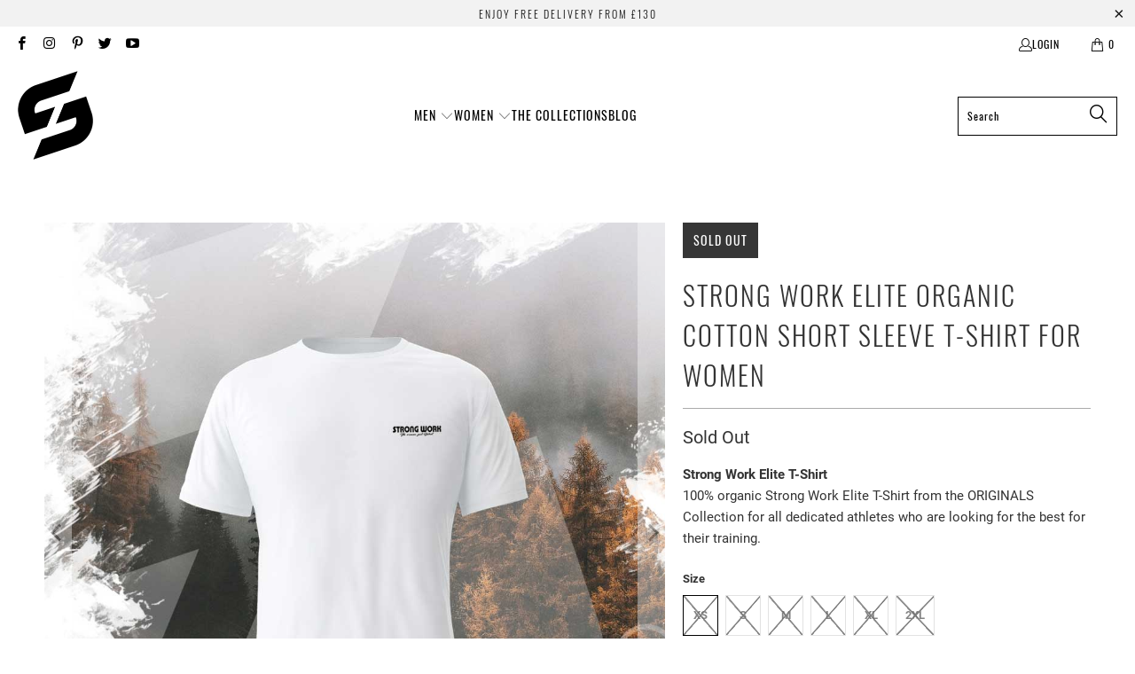

--- FILE ---
content_type: text/html; charset=utf-8
request_url: https://www.strong-work.co.uk/collections/strong-work-t-shirts-for-men-and-women/products/strong-work-elite-organic-cotton-short-sleeve-t-shirt-for-women
body_size: 49828
content:


 <!DOCTYPE html>
<html class="no-js no-touch" lang="en"> <head> <script>
    window.Store = window.Store || {};
    window.Store.id = 36902699140;</script> <meta charset="utf-8"> <meta http-equiv="cleartype" content="on"> <meta name="robots" content="index,follow"> <!-- Mobile Specific Metas --> <meta name="HandheldFriendly" content="True"> <meta name="MobileOptimized" content="320"> <meta name="viewport" content="width=device-width,initial-scale=1"> <meta name="theme-color" content="#ffffff"> <title>
      Strong Work Elite organic cotton short sleeve T-shirt for women - STRONG WORK</title> <meta name="description" content="Discover the strong work Originals sportswear for women. Organic cotton sportswear for the determined sportsman. Strong Work Elite t-shirt for women. Sustainable clothing brand."/> <!-- Preconnect Domains --> <link rel="preconnect" href="https://fonts.shopifycdn.com" /> <link rel="preconnect" href="https://cdn.shopify.com" /> <link rel="preconnect" href="https://v.shopify.com" /> <link rel="preconnect" href="https://cdn.shopifycloud.com" /> <link rel="preconnect" href="https://monorail-edge.shopifysvc.com"> <!-- fallback for browsers that don't support preconnect --> <link rel="dns-prefetch" href="https://fonts.shopifycdn.com" /> <link rel="dns-prefetch" href="https://cdn.shopify.com" /> <link rel="dns-prefetch" href="https://v.shopify.com" /> <link rel="dns-prefetch" href="https://cdn.shopifycloud.com" /> <link rel="dns-prefetch" href="https://monorail-edge.shopifysvc.com"> <!-- Preload Assets --> <link rel="preload" href="//www.strong-work.co.uk/cdn/shop/t/12/assets/fancybox.css?v=19278034316635137701679694362" as="style"> <link rel="preload" href="//www.strong-work.co.uk/cdn/shop/t/12/assets/styles.css?v=46258914467157084361679694527" as="style"> <link rel="preload" href="//www.strong-work.co.uk/cdn/shop/t/12/assets/jquery.min.js?v=81049236547974671631679694362" as="script"> <link rel="preload" href="//www.strong-work.co.uk/cdn/shop/t/12/assets/vendors.js?v=110606657863731852701679694363" as="script"> <link rel="preload" href="//www.strong-work.co.uk/cdn/shop/t/12/assets/sections.js?v=101325471108091185951679694377" as="script"> <link rel="preload" href="//www.strong-work.co.uk/cdn/shop/t/12/assets/utilities.js?v=179684771267404657711679694377" as="script"> <link rel="preload" href="//www.strong-work.co.uk/cdn/shop/t/12/assets/app.js?v=158359464742694423361679694377" as="script"> <!-- Stylesheet for Fancybox library --> <link href="//www.strong-work.co.uk/cdn/shop/t/12/assets/fancybox.css?v=19278034316635137701679694362" rel="stylesheet" type="text/css" media="all" /> <!-- Stylesheets for Turbo --> <link href="//www.strong-work.co.uk/cdn/shop/t/12/assets/styles.css?v=46258914467157084361679694527" rel="stylesheet" type="text/css" media="all" /> <script>
      window.lazySizesConfig = window.lazySizesConfig || {};

      lazySizesConfig.expand = 300;
      lazySizesConfig.loadHidden = false;

      /*! lazysizes - v5.2.2 - bgset plugin */
      !function(e,t){var a=function(){t(e.lazySizes),e.removeEventListener("lazyunveilread",a,!0)};t=t.bind(null,e,e.document),"object"==typeof module&&module.exports?t(require("lazysizes")):"function"==typeof define&&define.amd?define(["lazysizes"],t):e.lazySizes?a():e.addEventListener("lazyunveilread",a,!0)}(window,function(e,z,g){"use strict";var c,y,b,f,i,s,n,v,m;e.addEventListener&&(c=g.cfg,y=/\s+/g,b=/\s*\|\s+|\s+\|\s*/g,f=/^(.+?)(?:\s+\[\s*(.+?)\s*\])(?:\s+\[\s*(.+?)\s*\])?$/,i=/^\s*\(*\s*type\s*:\s*(.+?)\s*\)*\s*$/,s=/\(|\)|'/,n={contain:1,cover:1},v=function(e,t){var a;t&&((a=t.match(i))&&a[1]?e.setAttribute("type",a[1]):e.setAttribute("media",c.customMedia[t]||t))},m=function(e){var t,a,i,r;e.target._lazybgset&&(a=(t=e.target)._lazybgset,(i=t.currentSrc||t.src)&&((r=g.fire(a,"bgsetproxy",{src:i,useSrc:s.test(i)?JSON.stringify(i):i})).defaultPrevented||(a.style.backgroundImage="url("+r.detail.useSrc+")")),t._lazybgsetLoading&&(g.fire(a,"_lazyloaded",{},!1,!0),delete t._lazybgsetLoading))},addEventListener("lazybeforeunveil",function(e){var t,a,i,r,s,n,l,d,o,u;!e.defaultPrevented&&(t=e.target.getAttribute("data-bgset"))&&(o=e.target,(u=z.createElement("img")).alt="",u._lazybgsetLoading=!0,e.detail.firesLoad=!0,a=t,i=o,r=u,s=z.createElement("picture"),n=i.getAttribute(c.sizesAttr),l=i.getAttribute("data-ratio"),d=i.getAttribute("data-optimumx"),i._lazybgset&&i._lazybgset.parentNode==i&&i.removeChild(i._lazybgset),Object.defineProperty(r,"_lazybgset",{value:i,writable:!0}),Object.defineProperty(i,"_lazybgset",{value:s,writable:!0}),a=a.replace(y," ").split(b),s.style.display="none",r.className=c.lazyClass,1!=a.length||n||(n="auto"),a.forEach(function(e){var t,a=z.createElement("source");n&&"auto"!=n&&a.setAttribute("sizes",n),(t=e.match(f))?(a.setAttribute(c.srcsetAttr,t[1]),v(a,t[2]),v(a,t[3])):a.setAttribute(c.srcsetAttr,e),s.appendChild(a)}),n&&(r.setAttribute(c.sizesAttr,n),i.removeAttribute(c.sizesAttr),i.removeAttribute("sizes")),d&&r.setAttribute("data-optimumx",d),l&&r.setAttribute("data-ratio",l),s.appendChild(r),i.appendChild(s),setTimeout(function(){g.loader.unveil(u),g.rAF(function(){g.fire(u,"_lazyloaded",{},!0,!0),u.complete&&m({target:u})})}))}),z.addEventListener("load",m,!0),e.addEventListener("lazybeforesizes",function(e){var t,a,i,r;e.detail.instance==g&&e.target._lazybgset&&e.detail.dataAttr&&(t=e.target._lazybgset,i=t,r=(getComputedStyle(i)||{getPropertyValue:function(){}}).getPropertyValue("background-size"),!n[r]&&n[i.style.backgroundSize]&&(r=i.style.backgroundSize),n[a=r]&&(e.target._lazysizesParentFit=a,g.rAF(function(){e.target.setAttribute("data-parent-fit",a),e.target._lazysizesParentFit&&delete e.target._lazysizesParentFit})))},!0),z.documentElement.addEventListener("lazybeforesizes",function(e){var t,a;!e.defaultPrevented&&e.target._lazybgset&&e.detail.instance==g&&(e.detail.width=(t=e.target._lazybgset,a=g.gW(t,t.parentNode),(!t._lazysizesWidth||a>t._lazysizesWidth)&&(t._lazysizesWidth=a),t._lazysizesWidth))}))});

      /*! lazysizes - v5.2.2 */
      !function(e){var t=function(u,D,f){"use strict";var k,H;if(function(){var e;var t={lazyClass:"lazyload",loadedClass:"lazyloaded",loadingClass:"lazyloading",preloadClass:"lazypreload",errorClass:"lazyerror",autosizesClass:"lazyautosizes",srcAttr:"data-src",srcsetAttr:"data-srcset",sizesAttr:"data-sizes",minSize:40,customMedia:{},init:true,expFactor:1.5,hFac:.8,loadMode:2,loadHidden:true,ricTimeout:0,throttleDelay:125};H=u.lazySizesConfig||u.lazysizesConfig||{};for(e in t){if(!(e in H)){H[e]=t[e]}}}(),!D||!D.getElementsByClassName){return{init:function(){},cfg:H,noSupport:true}}var O=D.documentElement,a=u.HTMLPictureElement,P="addEventListener",$="getAttribute",q=u[P].bind(u),I=u.setTimeout,U=u.requestAnimationFrame||I,l=u.requestIdleCallback,j=/^picture$/i,r=["load","error","lazyincluded","_lazyloaded"],i={},G=Array.prototype.forEach,J=function(e,t){if(!i[t]){i[t]=new RegExp("(\\s|^)"+t+"(\\s|$)")}return i[t].test(e[$]("class")||"")&&i[t]},K=function(e,t){if(!J(e,t)){e.setAttribute("class",(e[$]("class")||"").trim()+" "+t)}},Q=function(e,t){var i;if(i=J(e,t)){e.setAttribute("class",(e[$]("class")||"").replace(i," "))}},V=function(t,i,e){var a=e?P:"removeEventListener";if(e){V(t,i)}r.forEach(function(e){t[a](e,i)})},X=function(e,t,i,a,r){var n=D.createEvent("Event");if(!i){i={}}i.instance=k;n.initEvent(t,!a,!r);n.detail=i;e.dispatchEvent(n);return n},Y=function(e,t){var i;if(!a&&(i=u.picturefill||H.pf)){if(t&&t.src&&!e[$]("srcset")){e.setAttribute("srcset",t.src)}i({reevaluate:true,elements:[e]})}else if(t&&t.src){e.src=t.src}},Z=function(e,t){return(getComputedStyle(e,null)||{})[t]},s=function(e,t,i){i=i||e.offsetWidth;while(i<H.minSize&&t&&!e._lazysizesWidth){i=t.offsetWidth;t=t.parentNode}return i},ee=function(){var i,a;var t=[];var r=[];var n=t;var s=function(){var e=n;n=t.length?r:t;i=true;a=false;while(e.length){e.shift()()}i=false};var e=function(e,t){if(i&&!t){e.apply(this,arguments)}else{n.push(e);if(!a){a=true;(D.hidden?I:U)(s)}}};e._lsFlush=s;return e}(),te=function(i,e){return e?function(){ee(i)}:function(){var e=this;var t=arguments;ee(function(){i.apply(e,t)})}},ie=function(e){var i;var a=0;var r=H.throttleDelay;var n=H.ricTimeout;var t=function(){i=false;a=f.now();e()};var s=l&&n>49?function(){l(t,{timeout:n});if(n!==H.ricTimeout){n=H.ricTimeout}}:te(function(){I(t)},true);return function(e){var t;if(e=e===true){n=33}if(i){return}i=true;t=r-(f.now()-a);if(t<0){t=0}if(e||t<9){s()}else{I(s,t)}}},ae=function(e){var t,i;var a=99;var r=function(){t=null;e()};var n=function(){var e=f.now()-i;if(e<a){I(n,a-e)}else{(l||r)(r)}};return function(){i=f.now();if(!t){t=I(n,a)}}},e=function(){var v,m,c,h,e;var y,z,g,p,C,b,A;var n=/^img$/i;var d=/^iframe$/i;var E="onscroll"in u&&!/(gle|ing)bot/.test(navigator.userAgent);var _=0;var w=0;var N=0;var M=-1;var x=function(e){N--;if(!e||N<0||!e.target){N=0}};var W=function(e){if(A==null){A=Z(D.body,"visibility")=="hidden"}return A||!(Z(e.parentNode,"visibility")=="hidden"&&Z(e,"visibility")=="hidden")};var S=function(e,t){var i;var a=e;var r=W(e);g-=t;b+=t;p-=t;C+=t;while(r&&(a=a.offsetParent)&&a!=D.body&&a!=O){r=(Z(a,"opacity")||1)>0;if(r&&Z(a,"overflow")!="visible"){i=a.getBoundingClientRect();r=C>i.left&&p<i.right&&b>i.top-1&&g<i.bottom+1}}return r};var t=function(){var e,t,i,a,r,n,s,l,o,u,f,c;var d=k.elements;if((h=H.loadMode)&&N<8&&(e=d.length)){t=0;M++;for(;t<e;t++){if(!d[t]||d[t]._lazyRace){continue}if(!E||k.prematureUnveil&&k.prematureUnveil(d[t])){R(d[t]);continue}if(!(l=d[t][$]("data-expand"))||!(n=l*1)){n=w}if(!u){u=!H.expand||H.expand<1?O.clientHeight>500&&O.clientWidth>500?500:370:H.expand;k._defEx=u;f=u*H.expFactor;c=H.hFac;A=null;if(w<f&&N<1&&M>2&&h>2&&!D.hidden){w=f;M=0}else if(h>1&&M>1&&N<6){w=u}else{w=_}}if(o!==n){y=innerWidth+n*c;z=innerHeight+n;s=n*-1;o=n}i=d[t].getBoundingClientRect();if((b=i.bottom)>=s&&(g=i.top)<=z&&(C=i.right)>=s*c&&(p=i.left)<=y&&(b||C||p||g)&&(H.loadHidden||W(d[t]))&&(m&&N<3&&!l&&(h<3||M<4)||S(d[t],n))){R(d[t]);r=true;if(N>9){break}}else if(!r&&m&&!a&&N<4&&M<4&&h>2&&(v[0]||H.preloadAfterLoad)&&(v[0]||!l&&(b||C||p||g||d[t][$](H.sizesAttr)!="auto"))){a=v[0]||d[t]}}if(a&&!r){R(a)}}};var i=ie(t);var B=function(e){var t=e.target;if(t._lazyCache){delete t._lazyCache;return}x(e);K(t,H.loadedClass);Q(t,H.loadingClass);V(t,L);X(t,"lazyloaded")};var a=te(B);var L=function(e){a({target:e.target})};var T=function(t,i){try{t.contentWindow.location.replace(i)}catch(e){t.src=i}};var F=function(e){var t;var i=e[$](H.srcsetAttr);if(t=H.customMedia[e[$]("data-media")||e[$]("media")]){e.setAttribute("media",t)}if(i){e.setAttribute("srcset",i)}};var s=te(function(t,e,i,a,r){var n,s,l,o,u,f;if(!(u=X(t,"lazybeforeunveil",e)).defaultPrevented){if(a){if(i){K(t,H.autosizesClass)}else{t.setAttribute("sizes",a)}}s=t[$](H.srcsetAttr);n=t[$](H.srcAttr);if(r){l=t.parentNode;o=l&&j.test(l.nodeName||"")}f=e.firesLoad||"src"in t&&(s||n||o);u={target:t};K(t,H.loadingClass);if(f){clearTimeout(c);c=I(x,2500);V(t,L,true)}if(o){G.call(l.getElementsByTagName("source"),F)}if(s){t.setAttribute("srcset",s)}else if(n&&!o){if(d.test(t.nodeName)){T(t,n)}else{t.src=n}}if(r&&(s||o)){Y(t,{src:n})}}if(t._lazyRace){delete t._lazyRace}Q(t,H.lazyClass);ee(function(){var e=t.complete&&t.naturalWidth>1;if(!f||e){if(e){K(t,"ls-is-cached")}B(u);t._lazyCache=true;I(function(){if("_lazyCache"in t){delete t._lazyCache}},9)}if(t.loading=="lazy"){N--}},true)});var R=function(e){if(e._lazyRace){return}var t;var i=n.test(e.nodeName);var a=i&&(e[$](H.sizesAttr)||e[$]("sizes"));var r=a=="auto";if((r||!m)&&i&&(e[$]("src")||e.srcset)&&!e.complete&&!J(e,H.errorClass)&&J(e,H.lazyClass)){return}t=X(e,"lazyunveilread").detail;if(r){re.updateElem(e,true,e.offsetWidth)}e._lazyRace=true;N++;s(e,t,r,a,i)};var r=ae(function(){H.loadMode=3;i()});var l=function(){if(H.loadMode==3){H.loadMode=2}r()};var o=function(){if(m){return}if(f.now()-e<999){I(o,999);return}m=true;H.loadMode=3;i();q("scroll",l,true)};return{_:function(){e=f.now();k.elements=D.getElementsByClassName(H.lazyClass);v=D.getElementsByClassName(H.lazyClass+" "+H.preloadClass);q("scroll",i,true);q("resize",i,true);q("pageshow",function(e){if(e.persisted){var t=D.querySelectorAll("."+H.loadingClass);if(t.length&&t.forEach){U(function(){t.forEach(function(e){if(e.complete){R(e)}})})}}});if(u.MutationObserver){new MutationObserver(i).observe(O,{childList:true,subtree:true,attributes:true})}else{O[P]("DOMNodeInserted",i,true);O[P]("DOMAttrModified",i,true);setInterval(i,999)}q("hashchange",i,true);["focus","mouseover","click","load","transitionend","animationend"].forEach(function(e){D[P](e,i,true)});if(/d$|^c/.test(D.readyState)){o()}else{q("load",o);D[P]("DOMContentLoaded",i);I(o,2e4)}if(k.elements.length){t();ee._lsFlush()}else{i()}},checkElems:i,unveil:R,_aLSL:l}}(),re=function(){var i;var n=te(function(e,t,i,a){var r,n,s;e._lazysizesWidth=a;a+="px";e.setAttribute("sizes",a);if(j.test(t.nodeName||"")){r=t.getElementsByTagName("source");for(n=0,s=r.length;n<s;n++){r[n].setAttribute("sizes",a)}}if(!i.detail.dataAttr){Y(e,i.detail)}});var a=function(e,t,i){var a;var r=e.parentNode;if(r){i=s(e,r,i);a=X(e,"lazybeforesizes",{width:i,dataAttr:!!t});if(!a.defaultPrevented){i=a.detail.width;if(i&&i!==e._lazysizesWidth){n(e,r,a,i)}}}};var e=function(){var e;var t=i.length;if(t){e=0;for(;e<t;e++){a(i[e])}}};var t=ae(e);return{_:function(){i=D.getElementsByClassName(H.autosizesClass);q("resize",t)},checkElems:t,updateElem:a}}(),t=function(){if(!t.i&&D.getElementsByClassName){t.i=true;re._();e._()}};return I(function(){H.init&&t()}),k={cfg:H,autoSizer:re,loader:e,init:t,uP:Y,aC:K,rC:Q,hC:J,fire:X,gW:s,rAF:ee}}(e,e.document,Date);e.lazySizes=t,"object"==typeof module&&module.exports&&(module.exports=t)}("undefined"!=typeof window?window:{});</script> <!-- Icons --> <link rel="shortcut icon" type="image/x-icon" href="//www.strong-work.co.uk/cdn/shop/files/LOGO-MOBILE-STRONG-WORK-FAVICON_180x180.png?v=1613594847"> <link rel="apple-touch-icon" href="//www.strong-work.co.uk/cdn/shop/files/LOGO-MOBILE-STRONG-WORK-FAVICON_180x180.png?v=1613594847"/> <link rel="apple-touch-icon" sizes="57x57" href="//www.strong-work.co.uk/cdn/shop/files/LOGO-MOBILE-STRONG-WORK-FAVICON_57x57.png?v=1613594847"/> <link rel="apple-touch-icon" sizes="60x60" href="//www.strong-work.co.uk/cdn/shop/files/LOGO-MOBILE-STRONG-WORK-FAVICON_60x60.png?v=1613594847"/> <link rel="apple-touch-icon" sizes="72x72" href="//www.strong-work.co.uk/cdn/shop/files/LOGO-MOBILE-STRONG-WORK-FAVICON_72x72.png?v=1613594847"/> <link rel="apple-touch-icon" sizes="76x76" href="//www.strong-work.co.uk/cdn/shop/files/LOGO-MOBILE-STRONG-WORK-FAVICON_76x76.png?v=1613594847"/> <link rel="apple-touch-icon" sizes="114x114" href="//www.strong-work.co.uk/cdn/shop/files/LOGO-MOBILE-STRONG-WORK-FAVICON_114x114.png?v=1613594847"/> <link rel="apple-touch-icon" sizes="180x180" href="//www.strong-work.co.uk/cdn/shop/files/LOGO-MOBILE-STRONG-WORK-FAVICON_180x180.png?v=1613594847"/> <link rel="apple-touch-icon" sizes="228x228" href="//www.strong-work.co.uk/cdn/shop/files/LOGO-MOBILE-STRONG-WORK-FAVICON_228x228.png?v=1613594847"/> <link rel="canonical" href="https://www.strong-work.co.uk/products/strong-work-elite-organic-cotton-short-sleeve-t-shirt-for-women"/> <script src="//www.strong-work.co.uk/cdn/shop/t/12/assets/jquery.min.js?v=81049236547974671631679694362" defer></script> <script>
      window.PXUTheme = window.PXUTheme || {};
      window.PXUTheme.version = '8.3.0';
      window.PXUTheme.name = 'Turbo';</script>
    


    
<template id="price-ui"><span class="price " data-price></span><span class="compare-at-price" data-compare-at-price></span><span class="unit-pricing" data-unit-pricing></span></template> <template id="price-ui-badge"><div class="price-ui-badge__sticker price-ui-badge__sticker--"> <span class="price-ui-badge__sticker-text" data-badge></span></div></template> <template id="price-ui__price"><span class="money" data-price></span></template> <template id="price-ui__price-range"><span class="price-min" data-price-min><span class="money" data-price></span></span> - <span class="price-max" data-price-max><span class="money" data-price></span></span></template> <template id="price-ui__unit-pricing"><span class="unit-quantity" data-unit-quantity></span> | <span class="unit-price" data-unit-price><span class="money" data-price></span></span> / <span class="unit-measurement" data-unit-measurement></span></template> <template id="price-ui-badge__percent-savings-range">Save up to <span data-price-percent></span>%</template> <template id="price-ui-badge__percent-savings">Save <span data-price-percent></span>%</template> <template id="price-ui-badge__price-savings-range">Save up to <span class="money" data-price></span></template> <template id="price-ui-badge__price-savings">Save <span class="money" data-price></span></template> <template id="price-ui-badge__on-sale">Sale</template> <template id="price-ui-badge__sold-out">Sold out</template> <template id="price-ui-badge__in-stock">In stock</template> <script>
      
window.PXUTheme = window.PXUTheme || {};


window.PXUTheme.theme_settings = {};
window.PXUTheme.currency = {};
window.PXUTheme.routes = window.PXUTheme.routes || {};


window.PXUTheme.theme_settings.display_tos_checkbox = true;
window.PXUTheme.theme_settings.go_to_checkout = true;
window.PXUTheme.theme_settings.cart_action = "ajax";
window.PXUTheme.theme_settings.cart_shipping_calculator = false;


window.PXUTheme.theme_settings.collection_swatches = false;
window.PXUTheme.theme_settings.collection_secondary_image = false;


window.PXUTheme.currency.show_multiple_currencies = false;
window.PXUTheme.currency.shop_currency = "GBP";
window.PXUTheme.currency.default_currency = "USD";
window.PXUTheme.currency.display_format = "money_format";
window.PXUTheme.currency.money_format = "£{{amount}}";
window.PXUTheme.currency.money_format_no_currency = "£{{amount}}";
window.PXUTheme.currency.money_format_currency = "£{{amount}} GBP";
window.PXUTheme.currency.native_multi_currency = false;
window.PXUTheme.currency.iso_code = "GBP";
window.PXUTheme.currency.symbol = "£";


window.PXUTheme.theme_settings.display_inventory_left = false;
window.PXUTheme.theme_settings.inventory_threshold = 10;
window.PXUTheme.theme_settings.limit_quantity = false;


window.PXUTheme.theme_settings.menu_position = "inline";


window.PXUTheme.theme_settings.newsletter_popup = false;
window.PXUTheme.theme_settings.newsletter_popup_days = "0";
window.PXUTheme.theme_settings.newsletter_popup_mobile = false;
window.PXUTheme.theme_settings.newsletter_popup_seconds = 8;


window.PXUTheme.theme_settings.pagination_type = "load_more_button";


window.PXUTheme.theme_settings.enable_shopify_collection_badges = false;
window.PXUTheme.theme_settings.quick_shop_thumbnail_position = "bottom-thumbnails";
window.PXUTheme.theme_settings.product_form_style = "radio";
window.PXUTheme.theme_settings.sale_banner_enabled = true;
window.PXUTheme.theme_settings.display_savings = false;
window.PXUTheme.theme_settings.display_sold_out_price = false;
window.PXUTheme.theme_settings.free_text = "Free";
window.PXUTheme.theme_settings.video_looping = false;
window.PXUTheme.theme_settings.quick_shop_style = "popup";
window.PXUTheme.theme_settings.hover_enabled = true;


window.PXUTheme.routes.cart_url = "/cart";
window.PXUTheme.routes.root_url = "/";
window.PXUTheme.routes.search_url = "/search";
window.PXUTheme.routes.all_products_collection_url = "/collections/all";
window.PXUTheme.routes.product_recommendations_url = "/recommendations/products";


window.PXUTheme.theme_settings.image_loading_style = "blur-up";


window.PXUTheme.theme_settings.search_option = "everything";
window.PXUTheme.theme_settings.search_items_to_display = 2;
window.PXUTheme.theme_settings.enable_autocomplete = false;


window.PXUTheme.theme_settings.page_dots_enabled = false;
window.PXUTheme.theme_settings.slideshow_arrow_size = "light";


window.PXUTheme.theme_settings.quick_shop_enabled = false;


window.PXUTheme.translation = {};


window.PXUTheme.translation.agree_to_terms_warning = "You must agree with the terms and conditions to checkout.";
window.PXUTheme.translation.one_item_left = "item left";
window.PXUTheme.translation.items_left_text = "items left";
window.PXUTheme.translation.cart_savings_text = "Total Savings";
window.PXUTheme.translation.cart_discount_text = "Discount";
window.PXUTheme.translation.cart_subtotal_text = "Subtotal";
window.PXUTheme.translation.cart_remove_text = "Remove";
window.PXUTheme.translation.cart_free_text = "Free";


window.PXUTheme.translation.newsletter_success_text = "Thank you for joining our mailing list!";


window.PXUTheme.translation.notify_email = "Enter your email address...";
window.PXUTheme.translation.notify_email_value = "Translation missing: en.contact.fields.email";
window.PXUTheme.translation.notify_email_send = "Send";
window.PXUTheme.translation.notify_message_first = "Please notify me when ";
window.PXUTheme.translation.notify_message_last = " becomes available - ";
window.PXUTheme.translation.notify_success_text = "Thanks! We will notify you when this product becomes available!";


window.PXUTheme.translation.add_to_cart = "Add to Cart";
window.PXUTheme.translation.coming_soon_text = "Coming Soon";
window.PXUTheme.translation.sold_out_text = "Sold Out";
window.PXUTheme.translation.sale_text = "Sale";
window.PXUTheme.translation.savings_text = "You Save";
window.PXUTheme.translation.from_text = "from";
window.PXUTheme.translation.new_text = "New";
window.PXUTheme.translation.pre_order_text = "Pre-Order";
window.PXUTheme.translation.unavailable_text = "Unavailable";


window.PXUTheme.translation.all_results = "View all results";
window.PXUTheme.translation.no_results = "Sorry, no results!";


window.PXUTheme.media_queries = {};
window.PXUTheme.media_queries.small = window.matchMedia( "(max-width: 480px)" );
window.PXUTheme.media_queries.medium = window.matchMedia( "(max-width: 798px)" );
window.PXUTheme.media_queries.large = window.matchMedia( "(min-width: 799px)" );
window.PXUTheme.media_queries.larger = window.matchMedia( "(min-width: 960px)" );
window.PXUTheme.media_queries.xlarge = window.matchMedia( "(min-width: 1200px)" );
window.PXUTheme.media_queries.ie10 = window.matchMedia( "all and (-ms-high-contrast: none), (-ms-high-contrast: active)" );
window.PXUTheme.media_queries.tablet = window.matchMedia( "only screen and (min-width: 799px) and (max-width: 1024px)" );
window.PXUTheme.media_queries.mobile_and_tablet = window.matchMedia( "(max-width: 1024px)" );</script> <script src="//www.strong-work.co.uk/cdn/shop/t/12/assets/vendors.js?v=110606657863731852701679694363" defer></script> <script src="//www.strong-work.co.uk/cdn/shop/t/12/assets/sections.js?v=101325471108091185951679694377" defer></script> <script src="//www.strong-work.co.uk/cdn/shop/t/12/assets/utilities.js?v=179684771267404657711679694377" defer></script> <script src="//www.strong-work.co.uk/cdn/shop/t/12/assets/app.js?v=158359464742694423361679694377" defer></script> <script src="//www.strong-work.co.uk/cdn/shop/t/12/assets/instantclick.min.js?v=20092422000980684151679694362" data-no-instant defer></script> <script data-no-instant>
        window.addEventListener('DOMContentLoaded', function() {

          function inIframe() {
            try {
              return window.self !== window.top;
            } catch (e) {
              return true;
            }
          }

          if (!inIframe()){
            InstantClick.on('change', function() {

              $('head script[src*="shopify"]').each(function() {
                var script = document.createElement('script');
                script.type = 'text/javascript';
                script.src = $(this).attr('src');

                $('body').append(script);
              });

              $('body').removeClass('fancybox-active');
              $.fancybox.destroy();

              InstantClick.init();

            });
          }
        });</script> <script></script> <script>window.performance && window.performance.mark && window.performance.mark('shopify.content_for_header.start');</script><meta id="shopify-digital-wallet" name="shopify-digital-wallet" content="/36902699140/digital_wallets/dialog">
<link rel="alternate" type="application/json+oembed" href="https://www.strong-work.co.uk/products/strong-work-elite-organic-cotton-short-sleeve-t-shirt-for-women.oembed">
<script async="async" src="/checkouts/internal/preloads.js?locale=en-GB"></script>
<script id="shopify-features" type="application/json">{"accessToken":"a1a78044c3cd888d1c93b33042bba27e","betas":["rich-media-storefront-analytics"],"domain":"www.strong-work.co.uk","predictiveSearch":true,"shopId":36902699140,"locale":"en"}</script>
<script>var Shopify = Shopify || {};
Shopify.shop = "strongworkengland.myshopify.com";
Shopify.locale = "en";
Shopify.currency = {"active":"GBP","rate":"1.0"};
Shopify.country = "GB";
Shopify.theme = {"name":"STRONG WORK ENGLAND TURBO 8.0.0 (24-03-2023)","id":146777473351,"schema_name":"Turbo","schema_version":"8.3.0","theme_store_id":null,"role":"main"};
Shopify.theme.handle = "null";
Shopify.theme.style = {"id":null,"handle":null};
Shopify.cdnHost = "www.strong-work.co.uk/cdn";
Shopify.routes = Shopify.routes || {};
Shopify.routes.root = "/";</script>
<script type="module">!function(o){(o.Shopify=o.Shopify||{}).modules=!0}(window);</script>
<script>!function(o){function n(){var o=[];function n(){o.push(Array.prototype.slice.apply(arguments))}return n.q=o,n}var t=o.Shopify=o.Shopify||{};t.loadFeatures=n(),t.autoloadFeatures=n()}(window);</script>
<script id="shop-js-analytics" type="application/json">{"pageType":"product"}</script>
<script defer="defer" async type="module" src="//www.strong-work.co.uk/cdn/shopifycloud/shop-js/modules/v2/client.init-shop-cart-sync_BT-GjEfc.en.esm.js"></script>
<script defer="defer" async type="module" src="//www.strong-work.co.uk/cdn/shopifycloud/shop-js/modules/v2/chunk.common_D58fp_Oc.esm.js"></script>
<script defer="defer" async type="module" src="//www.strong-work.co.uk/cdn/shopifycloud/shop-js/modules/v2/chunk.modal_xMitdFEc.esm.js"></script>
<script type="module">
  await import("//www.strong-work.co.uk/cdn/shopifycloud/shop-js/modules/v2/client.init-shop-cart-sync_BT-GjEfc.en.esm.js");
await import("//www.strong-work.co.uk/cdn/shopifycloud/shop-js/modules/v2/chunk.common_D58fp_Oc.esm.js");
await import("//www.strong-work.co.uk/cdn/shopifycloud/shop-js/modules/v2/chunk.modal_xMitdFEc.esm.js");

  window.Shopify.SignInWithShop?.initShopCartSync?.({"fedCMEnabled":true,"windoidEnabled":true});

</script>
<script>(function() {
  var isLoaded = false;
  function asyncLoad() {
    if (isLoaded) return;
    isLoaded = true;
    var urls = ["https:\/\/static.klaviyo.com\/onsite\/js\/klaviyo.js?company_id=JJzXHN\u0026shop=strongworkengland.myshopify.com","https:\/\/static.klaviyo.com\/onsite\/js\/klaviyo.js?company_id=QDs6BK\u0026shop=strongworkengland.myshopify.com","https:\/\/gdprcdn.b-cdn.net\/js\/gdpr_cookie_consent.min.js?shop=strongworkengland.myshopify.com","https:\/\/scripttags.jst.ai\/shopify_justuno_36902699140_7d912d80-3da4-11ec-afe6-b12ea01d4e43.js?shop=strongworkengland.myshopify.com"];
    for (var i = 0; i <urls.length; i++) {
      var s = document.createElement('script');
      s.type = 'text/javascript';
      s.async = true;
      s.src = urls[i];
      var x = document.getElementsByTagName('script')[0];
      x.parentNode.insertBefore(s, x);
    }
  };
  if(window.attachEvent) {
    window.attachEvent('onload', asyncLoad);
  } else {
    window.addEventListener('load', asyncLoad, false);
  }
})();</script>
<script id="__st">var __st={"a":36902699140,"offset":0,"reqid":"ee4ff8ea-f848-4067-9471-5eb5b3686cc5-1769499416","pageurl":"www.strong-work.co.uk\/collections\/strong-work-t-shirts-for-men-and-women\/products\/strong-work-elite-organic-cotton-short-sleeve-t-shirt-for-women","u":"7fca0f6ec79e","p":"product","rtyp":"product","rid":6618416152708};</script>
<script>window.ShopifyPaypalV4VisibilityTracking = true;</script>
<script id="captcha-bootstrap">!function(){'use strict';const t='contact',e='account',n='new_comment',o=[[t,t],['blogs',n],['comments',n],[t,'customer']],c=[[e,'customer_login'],[e,'guest_login'],[e,'recover_customer_password'],[e,'create_customer']],r=t=>t.map((([t,e])=>`form[action*='/${t}']:not([data-nocaptcha='true']) input[name='form_type'][value='${e}']`)).join(','),a=t=>()=>t?[...document.querySelectorAll(t)].map((t=>t.form)):[];function s(){const t=[...o],e=r(t);return a(e)}const i='password',u='form_key',d=['recaptcha-v3-token','g-recaptcha-response','h-captcha-response',i],f=()=>{try{return window.sessionStorage}catch{return}},m='__shopify_v',_=t=>t.elements[u];function p(t,e,n=!1){try{const o=window.sessionStorage,c=JSON.parse(o.getItem(e)),{data:r}=function(t){const{data:e,action:n}=t;return t[m]||n?{data:e,action:n}:{data:t,action:n}}(c);for(const[e,n]of Object.entries(r))t.elements[e]&&(t.elements[e].value=n);n&&o.removeItem(e)}catch(o){console.error('form repopulation failed',{error:o})}}const l='form_type',E='cptcha';function T(t){t.dataset[E]=!0}const w=window,h=w.document,L='Shopify',v='ce_forms',y='captcha';let A=!1;((t,e)=>{const n=(g='f06e6c50-85a8-45c8-87d0-21a2b65856fe',I='https://cdn.shopify.com/shopifycloud/storefront-forms-hcaptcha/ce_storefront_forms_captcha_hcaptcha.v1.5.2.iife.js',D={infoText:'Protected by hCaptcha',privacyText:'Privacy',termsText:'Terms'},(t,e,n)=>{const o=w[L][v],c=o.bindForm;if(c)return c(t,g,e,D).then(n);var r;o.q.push([[t,g,e,D],n]),r=I,A||(h.body.append(Object.assign(h.createElement('script'),{id:'captcha-provider',async:!0,src:r})),A=!0)});var g,I,D;w[L]=w[L]||{},w[L][v]=w[L][v]||{},w[L][v].q=[],w[L][y]=w[L][y]||{},w[L][y].protect=function(t,e){n(t,void 0,e),T(t)},Object.freeze(w[L][y]),function(t,e,n,w,h,L){const[v,y,A,g]=function(t,e,n){const i=e?o:[],u=t?c:[],d=[...i,...u],f=r(d),m=r(i),_=r(d.filter((([t,e])=>n.includes(e))));return[a(f),a(m),a(_),s()]}(w,h,L),I=t=>{const e=t.target;return e instanceof HTMLFormElement?e:e&&e.form},D=t=>v().includes(t);t.addEventListener('submit',(t=>{const e=I(t);if(!e)return;const n=D(e)&&!e.dataset.hcaptchaBound&&!e.dataset.recaptchaBound,o=_(e),c=g().includes(e)&&(!o||!o.value);(n||c)&&t.preventDefault(),c&&!n&&(function(t){try{if(!f())return;!function(t){const e=f();if(!e)return;const n=_(t);if(!n)return;const o=n.value;o&&e.removeItem(o)}(t);const e=Array.from(Array(32),(()=>Math.random().toString(36)[2])).join('');!function(t,e){_(t)||t.append(Object.assign(document.createElement('input'),{type:'hidden',name:u})),t.elements[u].value=e}(t,e),function(t,e){const n=f();if(!n)return;const o=[...t.querySelectorAll(`input[type='${i}']`)].map((({name:t})=>t)),c=[...d,...o],r={};for(const[a,s]of new FormData(t).entries())c.includes(a)||(r[a]=s);n.setItem(e,JSON.stringify({[m]:1,action:t.action,data:r}))}(t,e)}catch(e){console.error('failed to persist form',e)}}(e),e.submit())}));const S=(t,e)=>{t&&!t.dataset[E]&&(n(t,e.some((e=>e===t))),T(t))};for(const o of['focusin','change'])t.addEventListener(o,(t=>{const e=I(t);D(e)&&S(e,y())}));const B=e.get('form_key'),M=e.get(l),P=B&&M;t.addEventListener('DOMContentLoaded',(()=>{const t=y();if(P)for(const e of t)e.elements[l].value===M&&p(e,B);[...new Set([...A(),...v().filter((t=>'true'===t.dataset.shopifyCaptcha))])].forEach((e=>S(e,t)))}))}(h,new URLSearchParams(w.location.search),n,t,e,['guest_login'])})(!0,!0)}();</script>
<script integrity="sha256-4kQ18oKyAcykRKYeNunJcIwy7WH5gtpwJnB7kiuLZ1E=" data-source-attribution="shopify.loadfeatures" defer="defer" src="//www.strong-work.co.uk/cdn/shopifycloud/storefront/assets/storefront/load_feature-a0a9edcb.js" crossorigin="anonymous"></script>
<script data-source-attribution="shopify.dynamic_checkout.dynamic.init">var Shopify=Shopify||{};Shopify.PaymentButton=Shopify.PaymentButton||{isStorefrontPortableWallets:!0,init:function(){window.Shopify.PaymentButton.init=function(){};var t=document.createElement("script");t.src="https://www.strong-work.co.uk/cdn/shopifycloud/portable-wallets/latest/portable-wallets.en.js",t.type="module",document.head.appendChild(t)}};
</script>
<script data-source-attribution="shopify.dynamic_checkout.buyer_consent">
  function portableWalletsHideBuyerConsent(e){var t=document.getElementById("shopify-buyer-consent"),n=document.getElementById("shopify-subscription-policy-button");t&&n&&(t.classList.add("hidden"),t.setAttribute("aria-hidden","true"),n.removeEventListener("click",e))}function portableWalletsShowBuyerConsent(e){var t=document.getElementById("shopify-buyer-consent"),n=document.getElementById("shopify-subscription-policy-button");t&&n&&(t.classList.remove("hidden"),t.removeAttribute("aria-hidden"),n.addEventListener("click",e))}window.Shopify?.PaymentButton&&(window.Shopify.PaymentButton.hideBuyerConsent=portableWalletsHideBuyerConsent,window.Shopify.PaymentButton.showBuyerConsent=portableWalletsShowBuyerConsent);
</script>
<script data-source-attribution="shopify.dynamic_checkout.cart.bootstrap">document.addEventListener("DOMContentLoaded",(function(){function t(){return document.querySelector("shopify-accelerated-checkout-cart, shopify-accelerated-checkout")}if(t())Shopify.PaymentButton.init();else{new MutationObserver((function(e,n){t()&&(Shopify.PaymentButton.init(),n.disconnect())})).observe(document.body,{childList:!0,subtree:!0})}}));
</script>

<script>window.performance && window.performance.mark && window.performance.mark('shopify.content_for_header.end');</script>

    

<meta name="author" content="STRONG WORK">
<meta property="og:url" content="https://www.strong-work.co.uk/products/strong-work-elite-organic-cotton-short-sleeve-t-shirt-for-women">
<meta property="og:site_name" content="STRONG WORK"> <meta property="og:type" content="product"> <meta property="og:title" content="Strong Work Elite organic cotton short sleeve T-shirt for women"> <meta property="og:image" content="https://www.strong-work.co.uk/cdn/shop/products/7_e0cc1d7f-c0e0-4ebe-8037-c3b9fe88b4cc_600x.jpg?v=1633460707"> <meta property="og:image:secure_url" content="https://www.strong-work.co.uk/cdn/shop/products/7_e0cc1d7f-c0e0-4ebe-8037-c3b9fe88b4cc_600x.jpg?v=1633460707"> <meta property="og:image:width" content="1024"> <meta property="og:image:height" content="1024"> <meta property="og:image" content="https://www.strong-work.co.uk/cdn/shop/products/ELITE-BLANC_7af0fb71-4c50-41e1-8b27-836b7416d66e_600x.jpg?v=1633460739"> <meta property="og:image:secure_url" content="https://www.strong-work.co.uk/cdn/shop/products/ELITE-BLANC_7af0fb71-4c50-41e1-8b27-836b7416d66e_600x.jpg?v=1633460739"> <meta property="og:image:width" content="1024"> <meta property="og:image:height" content="1024"> <meta property="og:image" content="https://www.strong-work.co.uk/cdn/shop/products/ELITE-NOIR_59e6477a-f741-461b-872f-fde7d2db3734_600x.jpg?v=1633460774"> <meta property="og:image:secure_url" content="https://www.strong-work.co.uk/cdn/shop/products/ELITE-NOIR_59e6477a-f741-461b-872f-fde7d2db3734_600x.jpg?v=1633460774"> <meta property="og:image:width" content="1024"> <meta property="og:image:height" content="1024"> <meta property="product:price:amount" content="49.00"> <meta property="product:price:currency" content="GBP"> <meta property="og:description" content="Discover the strong work Originals sportswear for women. Organic cotton sportswear for the determined sportsman. Strong Work Elite t-shirt for women. Sustainable clothing brand."> <meta name="twitter:site" content="@strongwork_Fr">

<meta name="twitter:card" content="summary"> <meta name="twitter:title" content="Strong Work Elite organic cotton short sleeve T-shirt for women"> <meta name="twitter:description" content="Strong Work Elite T-Shirt 100% organic Strong Work Elite T-Shirt from the ORIGINALS Collection for all dedicated athletes who are looking for the best for their training. DESCRIPTION SPORTSWEAR STRONG WORK WOMEN’S ROUND NECK T-SHIRT 100% ORGANIC STRONG WORK ELITE Superb Strong Work Elite short-sleeved Organic and Fair Trade T-Shirt from the ORIGINALS collection. Description :This superb Strong Work Elite Short Sleeve T-Shirt for Women from the ORIGINALS collection makes a statement with its understated, refined design. This T-shirt will delight everyone looking for an outfit that is both practical and elegant. Soft and comfortable, made from organic and Fair Trade cotton, it is a real pleasure to wear, day after day. Whether for energetic training sessions or for more relaxed outings, the Strong Work Elite T-Shirt by Strong Work is sure to have a special place in your daily life. Before"> <meta name="twitter:image" content="https://www.strong-work.co.uk/cdn/shop/products/7_e0cc1d7f-c0e0-4ebe-8037-c3b9fe88b4cc_240x.jpg?v=1633460707"> <meta name="twitter:image:width" content="240"> <meta name="twitter:image:height" content="240"> <meta name="twitter:image:alt" content="STRONG WORK SPORTSWEAR - Strong Work Elite organic cotton short sleeve T-shirt for women"> <link rel="prev" href="/collections/strong-work-t-shirts-for-men-and-women/products/strong-work-elite-organic-cotton-short-sleeve-t-shirt-for-men"> <link rel="next" href="/collections/strong-work-t-shirts-for-men-and-women/products/strong-work-originals-organic-cotton-t-shirt-for-men"><link href="https://monorail-edge.shopifysvc.com" rel="dns-prefetch">
<script>(function(){if ("sendBeacon" in navigator && "performance" in window) {try {var session_token_from_headers = performance.getEntriesByType('navigation')[0].serverTiming.find(x => x.name == '_s').description;} catch {var session_token_from_headers = undefined;}var session_cookie_matches = document.cookie.match(/_shopify_s=([^;]*)/);var session_token_from_cookie = session_cookie_matches && session_cookie_matches.length === 2 ? session_cookie_matches[1] : "";var session_token = session_token_from_headers || session_token_from_cookie || "";function handle_abandonment_event(e) {var entries = performance.getEntries().filter(function(entry) {return /monorail-edge.shopifysvc.com/.test(entry.name);});if (!window.abandonment_tracked && entries.length === 0) {window.abandonment_tracked = true;var currentMs = Date.now();var navigation_start = performance.timing.navigationStart;var payload = {shop_id: 36902699140,url: window.location.href,navigation_start,duration: currentMs - navigation_start,session_token,page_type: "product"};window.navigator.sendBeacon("https://monorail-edge.shopifysvc.com/v1/produce", JSON.stringify({schema_id: "online_store_buyer_site_abandonment/1.1",payload: payload,metadata: {event_created_at_ms: currentMs,event_sent_at_ms: currentMs}}));}}window.addEventListener('pagehide', handle_abandonment_event);}}());</script>
<script id="web-pixels-manager-setup">(function e(e,d,r,n,o){if(void 0===o&&(o={}),!Boolean(null===(a=null===(i=window.Shopify)||void 0===i?void 0:i.analytics)||void 0===a?void 0:a.replayQueue)){var i,a;window.Shopify=window.Shopify||{};var t=window.Shopify;t.analytics=t.analytics||{};var s=t.analytics;s.replayQueue=[],s.publish=function(e,d,r){return s.replayQueue.push([e,d,r]),!0};try{self.performance.mark("wpm:start")}catch(e){}var l=function(){var e={modern:/Edge?\/(1{2}[4-9]|1[2-9]\d|[2-9]\d{2}|\d{4,})\.\d+(\.\d+|)|Firefox\/(1{2}[4-9]|1[2-9]\d|[2-9]\d{2}|\d{4,})\.\d+(\.\d+|)|Chrom(ium|e)\/(9{2}|\d{3,})\.\d+(\.\d+|)|(Maci|X1{2}).+ Version\/(15\.\d+|(1[6-9]|[2-9]\d|\d{3,})\.\d+)([,.]\d+|)( \(\w+\)|)( Mobile\/\w+|) Safari\/|Chrome.+OPR\/(9{2}|\d{3,})\.\d+\.\d+|(CPU[ +]OS|iPhone[ +]OS|CPU[ +]iPhone|CPU IPhone OS|CPU iPad OS)[ +]+(15[._]\d+|(1[6-9]|[2-9]\d|\d{3,})[._]\d+)([._]\d+|)|Android:?[ /-](13[3-9]|1[4-9]\d|[2-9]\d{2}|\d{4,})(\.\d+|)(\.\d+|)|Android.+Firefox\/(13[5-9]|1[4-9]\d|[2-9]\d{2}|\d{4,})\.\d+(\.\d+|)|Android.+Chrom(ium|e)\/(13[3-9]|1[4-9]\d|[2-9]\d{2}|\d{4,})\.\d+(\.\d+|)|SamsungBrowser\/([2-9]\d|\d{3,})\.\d+/,legacy:/Edge?\/(1[6-9]|[2-9]\d|\d{3,})\.\d+(\.\d+|)|Firefox\/(5[4-9]|[6-9]\d|\d{3,})\.\d+(\.\d+|)|Chrom(ium|e)\/(5[1-9]|[6-9]\d|\d{3,})\.\d+(\.\d+|)([\d.]+$|.*Safari\/(?![\d.]+ Edge\/[\d.]+$))|(Maci|X1{2}).+ Version\/(10\.\d+|(1[1-9]|[2-9]\d|\d{3,})\.\d+)([,.]\d+|)( \(\w+\)|)( Mobile\/\w+|) Safari\/|Chrome.+OPR\/(3[89]|[4-9]\d|\d{3,})\.\d+\.\d+|(CPU[ +]OS|iPhone[ +]OS|CPU[ +]iPhone|CPU IPhone OS|CPU iPad OS)[ +]+(10[._]\d+|(1[1-9]|[2-9]\d|\d{3,})[._]\d+)([._]\d+|)|Android:?[ /-](13[3-9]|1[4-9]\d|[2-9]\d{2}|\d{4,})(\.\d+|)(\.\d+|)|Mobile Safari.+OPR\/([89]\d|\d{3,})\.\d+\.\d+|Android.+Firefox\/(13[5-9]|1[4-9]\d|[2-9]\d{2}|\d{4,})\.\d+(\.\d+|)|Android.+Chrom(ium|e)\/(13[3-9]|1[4-9]\d|[2-9]\d{2}|\d{4,})\.\d+(\.\d+|)|Android.+(UC? ?Browser|UCWEB|U3)[ /]?(15\.([5-9]|\d{2,})|(1[6-9]|[2-9]\d|\d{3,})\.\d+)\.\d+|SamsungBrowser\/(5\.\d+|([6-9]|\d{2,})\.\d+)|Android.+MQ{2}Browser\/(14(\.(9|\d{2,})|)|(1[5-9]|[2-9]\d|\d{3,})(\.\d+|))(\.\d+|)|K[Aa][Ii]OS\/(3\.\d+|([4-9]|\d{2,})\.\d+)(\.\d+|)/},d=e.modern,r=e.legacy,n=navigator.userAgent;return n.match(d)?"modern":n.match(r)?"legacy":"unknown"}(),u="modern"===l?"modern":"legacy",c=(null!=n?n:{modern:"",legacy:""})[u],f=function(e){return[e.baseUrl,"/wpm","/b",e.hashVersion,"modern"===e.buildTarget?"m":"l",".js"].join("")}({baseUrl:d,hashVersion:r,buildTarget:u}),m=function(e){var d=e.version,r=e.bundleTarget,n=e.surface,o=e.pageUrl,i=e.monorailEndpoint;return{emit:function(e){var a=e.status,t=e.errorMsg,s=(new Date).getTime(),l=JSON.stringify({metadata:{event_sent_at_ms:s},events:[{schema_id:"web_pixels_manager_load/3.1",payload:{version:d,bundle_target:r,page_url:o,status:a,surface:n,error_msg:t},metadata:{event_created_at_ms:s}}]});if(!i)return console&&console.warn&&console.warn("[Web Pixels Manager] No Monorail endpoint provided, skipping logging."),!1;try{return self.navigator.sendBeacon.bind(self.navigator)(i,l)}catch(e){}var u=new XMLHttpRequest;try{return u.open("POST",i,!0),u.setRequestHeader("Content-Type","text/plain"),u.send(l),!0}catch(e){return console&&console.warn&&console.warn("[Web Pixels Manager] Got an unhandled error while logging to Monorail."),!1}}}}({version:r,bundleTarget:l,surface:e.surface,pageUrl:self.location.href,monorailEndpoint:e.monorailEndpoint});try{o.browserTarget=l,function(e){var d=e.src,r=e.async,n=void 0===r||r,o=e.onload,i=e.onerror,a=e.sri,t=e.scriptDataAttributes,s=void 0===t?{}:t,l=document.createElement("script"),u=document.querySelector("head"),c=document.querySelector("body");if(l.async=n,l.src=d,a&&(l.integrity=a,l.crossOrigin="anonymous"),s)for(var f in s)if(Object.prototype.hasOwnProperty.call(s,f))try{l.dataset[f]=s[f]}catch(e){}if(o&&l.addEventListener("load",o),i&&l.addEventListener("error",i),u)u.appendChild(l);else{if(!c)throw new Error("Did not find a head or body element to append the script");c.appendChild(l)}}({src:f,async:!0,onload:function(){if(!function(){var e,d;return Boolean(null===(d=null===(e=window.Shopify)||void 0===e?void 0:e.analytics)||void 0===d?void 0:d.initialized)}()){var d=window.webPixelsManager.init(e)||void 0;if(d){var r=window.Shopify.analytics;r.replayQueue.forEach((function(e){var r=e[0],n=e[1],o=e[2];d.publishCustomEvent(r,n,o)})),r.replayQueue=[],r.publish=d.publishCustomEvent,r.visitor=d.visitor,r.initialized=!0}}},onerror:function(){return m.emit({status:"failed",errorMsg:"".concat(f," has failed to load")})},sri:function(e){var d=/^sha384-[A-Za-z0-9+/=]+$/;return"string"==typeof e&&d.test(e)}(c)?c:"",scriptDataAttributes:o}),m.emit({status:"loading"})}catch(e){m.emit({status:"failed",errorMsg:(null==e?void 0:e.message)||"Unknown error"})}}})({shopId: 36902699140,storefrontBaseUrl: "https://www.strong-work.co.uk",extensionsBaseUrl: "https://extensions.shopifycdn.com/cdn/shopifycloud/web-pixels-manager",monorailEndpoint: "https://monorail-edge.shopifysvc.com/unstable/produce_batch",surface: "storefront-renderer",enabledBetaFlags: ["2dca8a86"],webPixelsConfigList: [{"id":"shopify-app-pixel","configuration":"{}","eventPayloadVersion":"v1","runtimeContext":"STRICT","scriptVersion":"0450","apiClientId":"shopify-pixel","type":"APP","privacyPurposes":["ANALYTICS","MARKETING"]},{"id":"shopify-custom-pixel","eventPayloadVersion":"v1","runtimeContext":"LAX","scriptVersion":"0450","apiClientId":"shopify-pixel","type":"CUSTOM","privacyPurposes":["ANALYTICS","MARKETING"]}],isMerchantRequest: false,initData: {"shop":{"name":"STRONG WORK","paymentSettings":{"currencyCode":"GBP"},"myshopifyDomain":"strongworkengland.myshopify.com","countryCode":"FR","storefrontUrl":"https:\/\/www.strong-work.co.uk"},"customer":null,"cart":null,"checkout":null,"productVariants":[{"price":{"amount":49.0,"currencyCode":"GBP"},"product":{"title":"Strong Work Elite organic cotton short sleeve T-shirt for women","vendor":"Printify","id":"6618416152708","untranslatedTitle":"Strong Work Elite organic cotton short sleeve T-shirt for women","url":"\/products\/strong-work-elite-organic-cotton-short-sleeve-t-shirt-for-women","type":"T-Shirt"},"id":"39573821227140","image":{"src":"\/\/www.strong-work.co.uk\/cdn\/shop\/products\/7_e0cc1d7f-c0e0-4ebe-8037-c3b9fe88b4cc.jpg?v=1633460707"},"sku":"2727908556","title":"XS \/ White","untranslatedTitle":"XS \/ White"},{"price":{"amount":49.0,"currencyCode":"GBP"},"product":{"title":"Strong Work Elite organic cotton short sleeve T-shirt for women","vendor":"Printify","id":"6618416152708","untranslatedTitle":"Strong Work Elite organic cotton short sleeve T-shirt for women","url":"\/products\/strong-work-elite-organic-cotton-short-sleeve-t-shirt-for-women","type":"T-Shirt"},"id":"39573821128836","image":{"src":"\/\/www.strong-work.co.uk\/cdn\/shop\/products\/ELITE-NOIR_59e6477a-f741-461b-872f-fde7d2db3734.jpg?v=1633460774"},"sku":"2727908553","title":"XS \/ Black","untranslatedTitle":"XS \/ Black"},{"price":{"amount":49.0,"currencyCode":"GBP"},"product":{"title":"Strong Work Elite organic cotton short sleeve T-shirt for women","vendor":"Printify","id":"6618416152708","untranslatedTitle":"Strong Work Elite organic cotton short sleeve T-shirt for women","url":"\/products\/strong-work-elite-organic-cotton-short-sleeve-t-shirt-for-women","type":"T-Shirt"},"id":"39573821194372","image":{"src":"\/\/www.strong-work.co.uk\/cdn\/shop\/products\/ELITE-GRIS-CHINE_fe5ae1d2-df00-443d-8b20-faa6b61b8d7b.jpg?v=1633460778"},"sku":"2727908555","title":"XS \/ Heather Grey","untranslatedTitle":"XS \/ Heather Grey"},{"price":{"amount":49.0,"currencyCode":"GBP"},"product":{"title":"Strong Work Elite organic cotton short sleeve T-shirt for women","vendor":"Printify","id":"6618416152708","untranslatedTitle":"Strong Work Elite organic cotton short sleeve T-shirt for women","url":"\/products\/strong-work-elite-organic-cotton-short-sleeve-t-shirt-for-women","type":"T-Shirt"},"id":"39573821423748","image":{"src":"\/\/www.strong-work.co.uk\/cdn\/shop\/products\/ELITE-BLEU-ROYAL_c4933619-7fe5-4a0c-9988-18fc368bdb91.jpg?v=1633460750"},"sku":"2727908580","title":"XS \/ Royal Blue","untranslatedTitle":"XS \/ Royal Blue"},{"price":{"amount":49.0,"currencyCode":"GBP"},"product":{"title":"Strong Work Elite organic cotton short sleeve T-shirt for women","vendor":"Printify","id":"6618416152708","untranslatedTitle":"Strong Work Elite organic cotton short sleeve T-shirt for women","url":"\/products\/strong-work-elite-organic-cotton-short-sleeve-t-shirt-for-women","type":"T-Shirt"},"id":"39573821161604","image":{"src":"\/\/www.strong-work.co.uk\/cdn\/shop\/products\/ELITE-BLEU-MARINE_93a5f17d-bbfe-476f-809e-265f134850b3.jpg?v=1633460746"},"sku":"2727908554","title":"XS \/ French Navy","untranslatedTitle":"XS \/ French Navy"},{"price":{"amount":49.0,"currencyCode":"GBP"},"product":{"title":"Strong Work Elite organic cotton short sleeve T-shirt for women","vendor":"Printify","id":"6618416152708","untranslatedTitle":"Strong Work Elite organic cotton short sleeve T-shirt for women","url":"\/products\/strong-work-elite-organic-cotton-short-sleeve-t-shirt-for-women","type":"T-Shirt"},"id":"39573821292676","image":{"src":"\/\/www.strong-work.co.uk\/cdn\/shop\/products\/ELITE-BOTTLE-GREEN_2971a25d-d247-4392-94d2-99dd00ba3719.jpg?v=1633460757"},"sku":"2727908559","title":"XS \/ Bottle Green","untranslatedTitle":"XS \/ Bottle Green"},{"price":{"amount":49.0,"currencyCode":"GBP"},"product":{"title":"Strong Work Elite organic cotton short sleeve T-shirt for women","vendor":"Printify","id":"6618416152708","untranslatedTitle":"Strong Work Elite organic cotton short sleeve T-shirt for women","url":"\/products\/strong-work-elite-organic-cotton-short-sleeve-t-shirt-for-women","type":"T-Shirt"},"id":"39573821259908","image":{"src":"\/\/www.strong-work.co.uk\/cdn\/shop\/products\/ELITE-ROUGE_bf699f57-cb69-4bae-857b-9a17e94898b9.png?v=1633460787"},"sku":"2727908558","title":"XS \/ Red","untranslatedTitle":"XS \/ Red"},{"price":{"amount":49.0,"currencyCode":"GBP"},"product":{"title":"Strong Work Elite organic cotton short sleeve T-shirt for women","vendor":"Printify","id":"6618416152708","untranslatedTitle":"Strong Work Elite organic cotton short sleeve T-shirt for women","url":"\/products\/strong-work-elite-organic-cotton-short-sleeve-t-shirt-for-women","type":"T-Shirt"},"id":"39573821325444","image":{"src":"\/\/www.strong-work.co.uk\/cdn\/shop\/products\/ELITE-BORDEAUX_e3fb6cf6-d1ff-454d-8c21-7dd5bdcba20d.jpg?v=1633460753"},"sku":"2727908560","title":"XS \/ Burgundy","untranslatedTitle":"XS \/ Burgundy"},{"price":{"amount":49.0,"currencyCode":"GBP"},"product":{"title":"Strong Work Elite organic cotton short sleeve T-shirt for women","vendor":"Printify","id":"6618416152708","untranslatedTitle":"Strong Work Elite organic cotton short sleeve T-shirt for women","url":"\/products\/strong-work-elite-organic-cotton-short-sleeve-t-shirt-for-women","type":"T-Shirt"},"id":"39573821358212","image":{"src":"\/\/www.strong-work.co.uk\/cdn\/shop\/products\/ELITE-ROSE_f8fd748c-1671-4bb3-81a8-364a0e2d3314.jpg?v=1633460789"},"sku":"2727908561","title":"XS \/ Cotton Pink","untranslatedTitle":"XS \/ Cotton Pink"},{"price":{"amount":49.0,"currencyCode":"GBP"},"product":{"title":"Strong Work Elite organic cotton short sleeve T-shirt for women","vendor":"Printify","id":"6618416152708","untranslatedTitle":"Strong Work Elite organic cotton short sleeve T-shirt for women","url":"\/products\/strong-work-elite-organic-cotton-short-sleeve-t-shirt-for-women","type":"T-Shirt"},"id":"39573821390980","image":{"src":"\/\/www.strong-work.co.uk\/cdn\/shop\/products\/ELITE-JAUNE_41d640f4-0295-414b-a514-dd0fd82a12be.jpg?v=1633460786"},"sku":"2727908563","title":"XS \/ Spectra Yellow","untranslatedTitle":"XS \/ Spectra Yellow"},{"price":{"amount":49.0,"currencyCode":"GBP"},"product":{"title":"Strong Work Elite organic cotton short sleeve T-shirt for women","vendor":"Printify","id":"6618416152708","untranslatedTitle":"Strong Work Elite organic cotton short sleeve T-shirt for women","url":"\/products\/strong-work-elite-organic-cotton-short-sleeve-t-shirt-for-women","type":"T-Shirt"},"id":"39573821554820","image":{"src":"\/\/www.strong-work.co.uk\/cdn\/shop\/products\/7_e0cc1d7f-c0e0-4ebe-8037-c3b9fe88b4cc.jpg?v=1633460707"},"sku":"2727908588","title":"S \/ White","untranslatedTitle":"S \/ White"},{"price":{"amount":49.0,"currencyCode":"GBP"},"product":{"title":"Strong Work Elite organic cotton short sleeve T-shirt for women","vendor":"Printify","id":"6618416152708","untranslatedTitle":"Strong Work Elite organic cotton short sleeve T-shirt for women","url":"\/products\/strong-work-elite-organic-cotton-short-sleeve-t-shirt-for-women","type":"T-Shirt"},"id":"39573821456516","image":{"src":"\/\/www.strong-work.co.uk\/cdn\/shop\/products\/ELITE-NOIR_59e6477a-f741-461b-872f-fde7d2db3734.jpg?v=1633460774"},"sku":"2727908585","title":"S \/ Black","untranslatedTitle":"S \/ Black"},{"price":{"amount":49.0,"currencyCode":"GBP"},"product":{"title":"Strong Work Elite organic cotton short sleeve T-shirt for women","vendor":"Printify","id":"6618416152708","untranslatedTitle":"Strong Work Elite organic cotton short sleeve T-shirt for women","url":"\/products\/strong-work-elite-organic-cotton-short-sleeve-t-shirt-for-women","type":"T-Shirt"},"id":"39573821522052","image":{"src":"\/\/www.strong-work.co.uk\/cdn\/shop\/products\/ELITE-GRIS-CHINE_fe5ae1d2-df00-443d-8b20-faa6b61b8d7b.jpg?v=1633460778"},"sku":"2727908587","title":"S \/ Heather Grey","untranslatedTitle":"S \/ Heather Grey"},{"price":{"amount":49.0,"currencyCode":"GBP"},"product":{"title":"Strong Work Elite organic cotton short sleeve T-shirt for women","vendor":"Printify","id":"6618416152708","untranslatedTitle":"Strong Work Elite organic cotton short sleeve T-shirt for women","url":"\/products\/strong-work-elite-organic-cotton-short-sleeve-t-shirt-for-women","type":"T-Shirt"},"id":"39573821751428","image":{"src":"\/\/www.strong-work.co.uk\/cdn\/shop\/products\/ELITE-BLEU-ROYAL_c4933619-7fe5-4a0c-9988-18fc368bdb91.jpg?v=1633460750"},"sku":"2727908612","title":"S \/ Royal Blue","untranslatedTitle":"S \/ Royal Blue"},{"price":{"amount":49.0,"currencyCode":"GBP"},"product":{"title":"Strong Work Elite organic cotton short sleeve T-shirt for women","vendor":"Printify","id":"6618416152708","untranslatedTitle":"Strong Work Elite organic cotton short sleeve T-shirt for women","url":"\/products\/strong-work-elite-organic-cotton-short-sleeve-t-shirt-for-women","type":"T-Shirt"},"id":"39573821489284","image":{"src":"\/\/www.strong-work.co.uk\/cdn\/shop\/products\/ELITE-BLEU-MARINE_93a5f17d-bbfe-476f-809e-265f134850b3.jpg?v=1633460746"},"sku":"2727908586","title":"S \/ French Navy","untranslatedTitle":"S \/ French Navy"},{"price":{"amount":49.0,"currencyCode":"GBP"},"product":{"title":"Strong Work Elite organic cotton short sleeve T-shirt for women","vendor":"Printify","id":"6618416152708","untranslatedTitle":"Strong Work Elite organic cotton short sleeve T-shirt for women","url":"\/products\/strong-work-elite-organic-cotton-short-sleeve-t-shirt-for-women","type":"T-Shirt"},"id":"39573821620356","image":{"src":"\/\/www.strong-work.co.uk\/cdn\/shop\/products\/ELITE-BOTTLE-GREEN_2971a25d-d247-4392-94d2-99dd00ba3719.jpg?v=1633460757"},"sku":"2727908591","title":"S \/ Bottle Green","untranslatedTitle":"S \/ Bottle Green"},{"price":{"amount":49.0,"currencyCode":"GBP"},"product":{"title":"Strong Work Elite organic cotton short sleeve T-shirt for women","vendor":"Printify","id":"6618416152708","untranslatedTitle":"Strong Work Elite organic cotton short sleeve T-shirt for women","url":"\/products\/strong-work-elite-organic-cotton-short-sleeve-t-shirt-for-women","type":"T-Shirt"},"id":"39573821587588","image":{"src":"\/\/www.strong-work.co.uk\/cdn\/shop\/products\/ELITE-ROUGE_bf699f57-cb69-4bae-857b-9a17e94898b9.png?v=1633460787"},"sku":"2727908590","title":"S \/ Red","untranslatedTitle":"S \/ Red"},{"price":{"amount":49.0,"currencyCode":"GBP"},"product":{"title":"Strong Work Elite organic cotton short sleeve T-shirt for women","vendor":"Printify","id":"6618416152708","untranslatedTitle":"Strong Work Elite organic cotton short sleeve T-shirt for women","url":"\/products\/strong-work-elite-organic-cotton-short-sleeve-t-shirt-for-women","type":"T-Shirt"},"id":"39573821653124","image":{"src":"\/\/www.strong-work.co.uk\/cdn\/shop\/products\/ELITE-BORDEAUX_e3fb6cf6-d1ff-454d-8c21-7dd5bdcba20d.jpg?v=1633460753"},"sku":"2727908592","title":"S \/ Burgundy","untranslatedTitle":"S \/ Burgundy"},{"price":{"amount":49.0,"currencyCode":"GBP"},"product":{"title":"Strong Work Elite organic cotton short sleeve T-shirt for women","vendor":"Printify","id":"6618416152708","untranslatedTitle":"Strong Work Elite organic cotton short sleeve T-shirt for women","url":"\/products\/strong-work-elite-organic-cotton-short-sleeve-t-shirt-for-women","type":"T-Shirt"},"id":"39573821685892","image":{"src":"\/\/www.strong-work.co.uk\/cdn\/shop\/products\/ELITE-ROSE_f8fd748c-1671-4bb3-81a8-364a0e2d3314.jpg?v=1633460789"},"sku":"2727908593","title":"S \/ Cotton Pink","untranslatedTitle":"S \/ Cotton Pink"},{"price":{"amount":49.0,"currencyCode":"GBP"},"product":{"title":"Strong Work Elite organic cotton short sleeve T-shirt for women","vendor":"Printify","id":"6618416152708","untranslatedTitle":"Strong Work Elite organic cotton short sleeve T-shirt for women","url":"\/products\/strong-work-elite-organic-cotton-short-sleeve-t-shirt-for-women","type":"T-Shirt"},"id":"39573821718660","image":{"src":"\/\/www.strong-work.co.uk\/cdn\/shop\/products\/ELITE-JAUNE_41d640f4-0295-414b-a514-dd0fd82a12be.jpg?v=1633460786"},"sku":"2727908595","title":"S \/ Spectra Yellow","untranslatedTitle":"S \/ Spectra Yellow"},{"price":{"amount":49.0,"currencyCode":"GBP"},"product":{"title":"Strong Work Elite organic cotton short sleeve T-shirt for women","vendor":"Printify","id":"6618416152708","untranslatedTitle":"Strong Work Elite organic cotton short sleeve T-shirt for women","url":"\/products\/strong-work-elite-organic-cotton-short-sleeve-t-shirt-for-women","type":"T-Shirt"},"id":"39573821882500","image":{"src":"\/\/www.strong-work.co.uk\/cdn\/shop\/products\/7_e0cc1d7f-c0e0-4ebe-8037-c3b9fe88b4cc.jpg?v=1633460707"},"sku":"2727908620","title":"M \/ White","untranslatedTitle":"M \/ White"},{"price":{"amount":49.0,"currencyCode":"GBP"},"product":{"title":"Strong Work Elite organic cotton short sleeve T-shirt for women","vendor":"Printify","id":"6618416152708","untranslatedTitle":"Strong Work Elite organic cotton short sleeve T-shirt for women","url":"\/products\/strong-work-elite-organic-cotton-short-sleeve-t-shirt-for-women","type":"T-Shirt"},"id":"39573821784196","image":{"src":"\/\/www.strong-work.co.uk\/cdn\/shop\/products\/ELITE-NOIR_59e6477a-f741-461b-872f-fde7d2db3734.jpg?v=1633460774"},"sku":"2727908617","title":"M \/ Black","untranslatedTitle":"M \/ Black"},{"price":{"amount":49.0,"currencyCode":"GBP"},"product":{"title":"Strong Work Elite organic cotton short sleeve T-shirt for women","vendor":"Printify","id":"6618416152708","untranslatedTitle":"Strong Work Elite organic cotton short sleeve T-shirt for women","url":"\/products\/strong-work-elite-organic-cotton-short-sleeve-t-shirt-for-women","type":"T-Shirt"},"id":"39573821849732","image":{"src":"\/\/www.strong-work.co.uk\/cdn\/shop\/products\/ELITE-GRIS-CHINE_fe5ae1d2-df00-443d-8b20-faa6b61b8d7b.jpg?v=1633460778"},"sku":"2727908619","title":"M \/ Heather Grey","untranslatedTitle":"M \/ Heather Grey"},{"price":{"amount":49.0,"currencyCode":"GBP"},"product":{"title":"Strong Work Elite organic cotton short sleeve T-shirt for women","vendor":"Printify","id":"6618416152708","untranslatedTitle":"Strong Work Elite organic cotton short sleeve T-shirt for women","url":"\/products\/strong-work-elite-organic-cotton-short-sleeve-t-shirt-for-women","type":"T-Shirt"},"id":"39573822079108","image":{"src":"\/\/www.strong-work.co.uk\/cdn\/shop\/products\/ELITE-BLEU-ROYAL_c4933619-7fe5-4a0c-9988-18fc368bdb91.jpg?v=1633460750"},"sku":"2727908644","title":"M \/ Royal Blue","untranslatedTitle":"M \/ Royal Blue"},{"price":{"amount":49.0,"currencyCode":"GBP"},"product":{"title":"Strong Work Elite organic cotton short sleeve T-shirt for women","vendor":"Printify","id":"6618416152708","untranslatedTitle":"Strong Work Elite organic cotton short sleeve T-shirt for women","url":"\/products\/strong-work-elite-organic-cotton-short-sleeve-t-shirt-for-women","type":"T-Shirt"},"id":"39573821816964","image":{"src":"\/\/www.strong-work.co.uk\/cdn\/shop\/products\/ELITE-BLEU-MARINE_93a5f17d-bbfe-476f-809e-265f134850b3.jpg?v=1633460746"},"sku":"2727908618","title":"M \/ French Navy","untranslatedTitle":"M \/ French Navy"},{"price":{"amount":49.0,"currencyCode":"GBP"},"product":{"title":"Strong Work Elite organic cotton short sleeve T-shirt for women","vendor":"Printify","id":"6618416152708","untranslatedTitle":"Strong Work Elite organic cotton short sleeve T-shirt for women","url":"\/products\/strong-work-elite-organic-cotton-short-sleeve-t-shirt-for-women","type":"T-Shirt"},"id":"39573821948036","image":{"src":"\/\/www.strong-work.co.uk\/cdn\/shop\/products\/ELITE-BOTTLE-GREEN_2971a25d-d247-4392-94d2-99dd00ba3719.jpg?v=1633460757"},"sku":"2727908623","title":"M \/ Bottle Green","untranslatedTitle":"M \/ Bottle Green"},{"price":{"amount":49.0,"currencyCode":"GBP"},"product":{"title":"Strong Work Elite organic cotton short sleeve T-shirt for women","vendor":"Printify","id":"6618416152708","untranslatedTitle":"Strong Work Elite organic cotton short sleeve T-shirt for women","url":"\/products\/strong-work-elite-organic-cotton-short-sleeve-t-shirt-for-women","type":"T-Shirt"},"id":"39573821915268","image":{"src":"\/\/www.strong-work.co.uk\/cdn\/shop\/products\/ELITE-ROUGE_bf699f57-cb69-4bae-857b-9a17e94898b9.png?v=1633460787"},"sku":"2727908622","title":"M \/ Red","untranslatedTitle":"M \/ Red"},{"price":{"amount":49.0,"currencyCode":"GBP"},"product":{"title":"Strong Work Elite organic cotton short sleeve T-shirt for women","vendor":"Printify","id":"6618416152708","untranslatedTitle":"Strong Work Elite organic cotton short sleeve T-shirt for women","url":"\/products\/strong-work-elite-organic-cotton-short-sleeve-t-shirt-for-women","type":"T-Shirt"},"id":"39573821980804","image":{"src":"\/\/www.strong-work.co.uk\/cdn\/shop\/products\/ELITE-BORDEAUX_e3fb6cf6-d1ff-454d-8c21-7dd5bdcba20d.jpg?v=1633460753"},"sku":"2727908624","title":"M \/ Burgundy","untranslatedTitle":"M \/ Burgundy"},{"price":{"amount":49.0,"currencyCode":"GBP"},"product":{"title":"Strong Work Elite organic cotton short sleeve T-shirt for women","vendor":"Printify","id":"6618416152708","untranslatedTitle":"Strong Work Elite organic cotton short sleeve T-shirt for women","url":"\/products\/strong-work-elite-organic-cotton-short-sleeve-t-shirt-for-women","type":"T-Shirt"},"id":"39573822013572","image":{"src":"\/\/www.strong-work.co.uk\/cdn\/shop\/products\/ELITE-ROSE_f8fd748c-1671-4bb3-81a8-364a0e2d3314.jpg?v=1633460789"},"sku":"2727908625","title":"M \/ Cotton Pink","untranslatedTitle":"M \/ Cotton Pink"},{"price":{"amount":49.0,"currencyCode":"GBP"},"product":{"title":"Strong Work Elite organic cotton short sleeve T-shirt for women","vendor":"Printify","id":"6618416152708","untranslatedTitle":"Strong Work Elite organic cotton short sleeve T-shirt for women","url":"\/products\/strong-work-elite-organic-cotton-short-sleeve-t-shirt-for-women","type":"T-Shirt"},"id":"39573822046340","image":{"src":"\/\/www.strong-work.co.uk\/cdn\/shop\/products\/ELITE-JAUNE_41d640f4-0295-414b-a514-dd0fd82a12be.jpg?v=1633460786"},"sku":"2727908627","title":"M \/ Spectra Yellow","untranslatedTitle":"M \/ Spectra Yellow"},{"price":{"amount":49.0,"currencyCode":"GBP"},"product":{"title":"Strong Work Elite organic cotton short sleeve T-shirt for women","vendor":"Printify","id":"6618416152708","untranslatedTitle":"Strong Work Elite organic cotton short sleeve T-shirt for women","url":"\/products\/strong-work-elite-organic-cotton-short-sleeve-t-shirt-for-women","type":"T-Shirt"},"id":"39573821096068","image":{"src":"\/\/www.strong-work.co.uk\/cdn\/shop\/products\/7_e0cc1d7f-c0e0-4ebe-8037-c3b9fe88b4cc.jpg?v=1633460707"},"sku":"2727908652","title":"L \/ White","untranslatedTitle":"L \/ White"},{"price":{"amount":49.0,"currencyCode":"GBP"},"product":{"title":"Strong Work Elite organic cotton short sleeve T-shirt for women","vendor":"Printify","id":"6618416152708","untranslatedTitle":"Strong Work Elite organic cotton short sleeve T-shirt for women","url":"\/products\/strong-work-elite-organic-cotton-short-sleeve-t-shirt-for-women","type":"T-Shirt"},"id":"39573822111876","image":{"src":"\/\/www.strong-work.co.uk\/cdn\/shop\/products\/ELITE-NOIR_59e6477a-f741-461b-872f-fde7d2db3734.jpg?v=1633460774"},"sku":"2727908649","title":"L \/ Black","untranslatedTitle":"L \/ Black"},{"price":{"amount":49.0,"currencyCode":"GBP"},"product":{"title":"Strong Work Elite organic cotton short sleeve T-shirt for women","vendor":"Printify","id":"6618416152708","untranslatedTitle":"Strong Work Elite organic cotton short sleeve T-shirt for women","url":"\/products\/strong-work-elite-organic-cotton-short-sleeve-t-shirt-for-women","type":"T-Shirt"},"id":"39573822177412","image":{"src":"\/\/www.strong-work.co.uk\/cdn\/shop\/products\/ELITE-GRIS-CHINE_fe5ae1d2-df00-443d-8b20-faa6b61b8d7b.jpg?v=1633460778"},"sku":"2727908651","title":"L \/ Heather Grey","untranslatedTitle":"L \/ Heather Grey"},{"price":{"amount":49.0,"currencyCode":"GBP"},"product":{"title":"Strong Work Elite organic cotton short sleeve T-shirt for women","vendor":"Printify","id":"6618416152708","untranslatedTitle":"Strong Work Elite organic cotton short sleeve T-shirt for women","url":"\/products\/strong-work-elite-organic-cotton-short-sleeve-t-shirt-for-women","type":"T-Shirt"},"id":"39573822374020","image":{"src":"\/\/www.strong-work.co.uk\/cdn\/shop\/products\/ELITE-BLEU-ROYAL_c4933619-7fe5-4a0c-9988-18fc368bdb91.jpg?v=1633460750"},"sku":"2727908676","title":"L \/ Royal Blue","untranslatedTitle":"L \/ Royal Blue"},{"price":{"amount":49.0,"currencyCode":"GBP"},"product":{"title":"Strong Work Elite organic cotton short sleeve T-shirt for women","vendor":"Printify","id":"6618416152708","untranslatedTitle":"Strong Work Elite organic cotton short sleeve T-shirt for women","url":"\/products\/strong-work-elite-organic-cotton-short-sleeve-t-shirt-for-women","type":"T-Shirt"},"id":"39573822144644","image":{"src":"\/\/www.strong-work.co.uk\/cdn\/shop\/products\/ELITE-BLEU-MARINE_93a5f17d-bbfe-476f-809e-265f134850b3.jpg?v=1633460746"},"sku":"2727908650","title":"L \/ French Navy","untranslatedTitle":"L \/ French Navy"},{"price":{"amount":49.0,"currencyCode":"GBP"},"product":{"title":"Strong Work Elite organic cotton short sleeve T-shirt for women","vendor":"Printify","id":"6618416152708","untranslatedTitle":"Strong Work Elite organic cotton short sleeve T-shirt for women","url":"\/products\/strong-work-elite-organic-cotton-short-sleeve-t-shirt-for-women","type":"T-Shirt"},"id":"39573822242948","image":{"src":"\/\/www.strong-work.co.uk\/cdn\/shop\/products\/ELITE-BOTTLE-GREEN_2971a25d-d247-4392-94d2-99dd00ba3719.jpg?v=1633460757"},"sku":"2727908655","title":"L \/ Bottle Green","untranslatedTitle":"L \/ Bottle Green"},{"price":{"amount":49.0,"currencyCode":"GBP"},"product":{"title":"Strong Work Elite organic cotton short sleeve T-shirt for women","vendor":"Printify","id":"6618416152708","untranslatedTitle":"Strong Work Elite organic cotton short sleeve T-shirt for women","url":"\/products\/strong-work-elite-organic-cotton-short-sleeve-t-shirt-for-women","type":"T-Shirt"},"id":"39573822210180","image":{"src":"\/\/www.strong-work.co.uk\/cdn\/shop\/products\/ELITE-ROUGE_bf699f57-cb69-4bae-857b-9a17e94898b9.png?v=1633460787"},"sku":"2727908654","title":"L \/ Red","untranslatedTitle":"L \/ Red"},{"price":{"amount":49.0,"currencyCode":"GBP"},"product":{"title":"Strong Work Elite organic cotton short sleeve T-shirt for women","vendor":"Printify","id":"6618416152708","untranslatedTitle":"Strong Work Elite organic cotton short sleeve T-shirt for women","url":"\/products\/strong-work-elite-organic-cotton-short-sleeve-t-shirt-for-women","type":"T-Shirt"},"id":"39573822275716","image":{"src":"\/\/www.strong-work.co.uk\/cdn\/shop\/products\/ELITE-BORDEAUX_e3fb6cf6-d1ff-454d-8c21-7dd5bdcba20d.jpg?v=1633460753"},"sku":"2727908656","title":"L \/ Burgundy","untranslatedTitle":"L \/ Burgundy"},{"price":{"amount":49.0,"currencyCode":"GBP"},"product":{"title":"Strong Work Elite organic cotton short sleeve T-shirt for women","vendor":"Printify","id":"6618416152708","untranslatedTitle":"Strong Work Elite organic cotton short sleeve T-shirt for women","url":"\/products\/strong-work-elite-organic-cotton-short-sleeve-t-shirt-for-women","type":"T-Shirt"},"id":"39573822308484","image":{"src":"\/\/www.strong-work.co.uk\/cdn\/shop\/products\/ELITE-ROSE_f8fd748c-1671-4bb3-81a8-364a0e2d3314.jpg?v=1633460789"},"sku":"2727908657","title":"L \/ Cotton Pink","untranslatedTitle":"L \/ Cotton Pink"},{"price":{"amount":49.0,"currencyCode":"GBP"},"product":{"title":"Strong Work Elite organic cotton short sleeve T-shirt for women","vendor":"Printify","id":"6618416152708","untranslatedTitle":"Strong Work Elite organic cotton short sleeve T-shirt for women","url":"\/products\/strong-work-elite-organic-cotton-short-sleeve-t-shirt-for-women","type":"T-Shirt"},"id":"39573822341252","image":{"src":"\/\/www.strong-work.co.uk\/cdn\/shop\/products\/ELITE-JAUNE_41d640f4-0295-414b-a514-dd0fd82a12be.jpg?v=1633460786"},"sku":"2727908659","title":"L \/ Spectra Yellow","untranslatedTitle":"L \/ Spectra Yellow"},{"price":{"amount":49.0,"currencyCode":"GBP"},"product":{"title":"Strong Work Elite organic cotton short sleeve T-shirt for women","vendor":"Printify","id":"6618416152708","untranslatedTitle":"Strong Work Elite organic cotton short sleeve T-shirt for women","url":"\/products\/strong-work-elite-organic-cotton-short-sleeve-t-shirt-for-women","type":"T-Shirt"},"id":"39573822505092","image":{"src":"\/\/www.strong-work.co.uk\/cdn\/shop\/products\/7_e0cc1d7f-c0e0-4ebe-8037-c3b9fe88b4cc.jpg?v=1633460707"},"sku":"2727908684","title":"XL \/ White","untranslatedTitle":"XL \/ White"},{"price":{"amount":49.0,"currencyCode":"GBP"},"product":{"title":"Strong Work Elite organic cotton short sleeve T-shirt for women","vendor":"Printify","id":"6618416152708","untranslatedTitle":"Strong Work Elite organic cotton short sleeve T-shirt for women","url":"\/products\/strong-work-elite-organic-cotton-short-sleeve-t-shirt-for-women","type":"T-Shirt"},"id":"39573822406788","image":{"src":"\/\/www.strong-work.co.uk\/cdn\/shop\/products\/ELITE-NOIR_59e6477a-f741-461b-872f-fde7d2db3734.jpg?v=1633460774"},"sku":"2727908681","title":"XL \/ Black","untranslatedTitle":"XL \/ Black"},{"price":{"amount":49.0,"currencyCode":"GBP"},"product":{"title":"Strong Work Elite organic cotton short sleeve T-shirt for women","vendor":"Printify","id":"6618416152708","untranslatedTitle":"Strong Work Elite organic cotton short sleeve T-shirt for women","url":"\/products\/strong-work-elite-organic-cotton-short-sleeve-t-shirt-for-women","type":"T-Shirt"},"id":"39573822472324","image":{"src":"\/\/www.strong-work.co.uk\/cdn\/shop\/products\/ELITE-GRIS-CHINE_fe5ae1d2-df00-443d-8b20-faa6b61b8d7b.jpg?v=1633460778"},"sku":"2727908683","title":"XL \/ Heather Grey","untranslatedTitle":"XL \/ Heather Grey"},{"price":{"amount":49.0,"currencyCode":"GBP"},"product":{"title":"Strong Work Elite organic cotton short sleeve T-shirt for women","vendor":"Printify","id":"6618416152708","untranslatedTitle":"Strong Work Elite organic cotton short sleeve T-shirt for women","url":"\/products\/strong-work-elite-organic-cotton-short-sleeve-t-shirt-for-women","type":"T-Shirt"},"id":"39573822701700","image":{"src":"\/\/www.strong-work.co.uk\/cdn\/shop\/products\/ELITE-BLEU-ROYAL_c4933619-7fe5-4a0c-9988-18fc368bdb91.jpg?v=1633460750"},"sku":"2727908708","title":"XL \/ Royal Blue","untranslatedTitle":"XL \/ Royal Blue"},{"price":{"amount":49.0,"currencyCode":"GBP"},"product":{"title":"Strong Work Elite organic cotton short sleeve T-shirt for women","vendor":"Printify","id":"6618416152708","untranslatedTitle":"Strong Work Elite organic cotton short sleeve T-shirt for women","url":"\/products\/strong-work-elite-organic-cotton-short-sleeve-t-shirt-for-women","type":"T-Shirt"},"id":"39573822439556","image":{"src":"\/\/www.strong-work.co.uk\/cdn\/shop\/products\/ELITE-BLEU-MARINE_93a5f17d-bbfe-476f-809e-265f134850b3.jpg?v=1633460746"},"sku":"2727908682","title":"XL \/ French Navy","untranslatedTitle":"XL \/ French Navy"},{"price":{"amount":49.0,"currencyCode":"GBP"},"product":{"title":"Strong Work Elite organic cotton short sleeve T-shirt for women","vendor":"Printify","id":"6618416152708","untranslatedTitle":"Strong Work Elite organic cotton short sleeve T-shirt for women","url":"\/products\/strong-work-elite-organic-cotton-short-sleeve-t-shirt-for-women","type":"T-Shirt"},"id":"39573822570628","image":{"src":"\/\/www.strong-work.co.uk\/cdn\/shop\/products\/ELITE-BOTTLE-GREEN_2971a25d-d247-4392-94d2-99dd00ba3719.jpg?v=1633460757"},"sku":"2727908687","title":"XL \/ Bottle Green","untranslatedTitle":"XL \/ Bottle Green"},{"price":{"amount":49.0,"currencyCode":"GBP"},"product":{"title":"Strong Work Elite organic cotton short sleeve T-shirt for women","vendor":"Printify","id":"6618416152708","untranslatedTitle":"Strong Work Elite organic cotton short sleeve T-shirt for women","url":"\/products\/strong-work-elite-organic-cotton-short-sleeve-t-shirt-for-women","type":"T-Shirt"},"id":"39573822537860","image":{"src":"\/\/www.strong-work.co.uk\/cdn\/shop\/products\/ELITE-ROUGE_bf699f57-cb69-4bae-857b-9a17e94898b9.png?v=1633460787"},"sku":"2727908686","title":"XL \/ Red","untranslatedTitle":"XL \/ Red"},{"price":{"amount":49.0,"currencyCode":"GBP"},"product":{"title":"Strong Work Elite organic cotton short sleeve T-shirt for women","vendor":"Printify","id":"6618416152708","untranslatedTitle":"Strong Work Elite organic cotton short sleeve T-shirt for women","url":"\/products\/strong-work-elite-organic-cotton-short-sleeve-t-shirt-for-women","type":"T-Shirt"},"id":"39573822603396","image":{"src":"\/\/www.strong-work.co.uk\/cdn\/shop\/products\/ELITE-BORDEAUX_e3fb6cf6-d1ff-454d-8c21-7dd5bdcba20d.jpg?v=1633460753"},"sku":"2727908688","title":"XL \/ Burgundy","untranslatedTitle":"XL \/ Burgundy"},{"price":{"amount":49.0,"currencyCode":"GBP"},"product":{"title":"Strong Work Elite organic cotton short sleeve T-shirt for women","vendor":"Printify","id":"6618416152708","untranslatedTitle":"Strong Work Elite organic cotton short sleeve T-shirt for women","url":"\/products\/strong-work-elite-organic-cotton-short-sleeve-t-shirt-for-women","type":"T-Shirt"},"id":"39573822636164","image":{"src":"\/\/www.strong-work.co.uk\/cdn\/shop\/products\/ELITE-ROSE_f8fd748c-1671-4bb3-81a8-364a0e2d3314.jpg?v=1633460789"},"sku":"2727908689","title":"XL \/ Cotton Pink","untranslatedTitle":"XL \/ Cotton Pink"},{"price":{"amount":49.0,"currencyCode":"GBP"},"product":{"title":"Strong Work Elite organic cotton short sleeve T-shirt for women","vendor":"Printify","id":"6618416152708","untranslatedTitle":"Strong Work Elite organic cotton short sleeve T-shirt for women","url":"\/products\/strong-work-elite-organic-cotton-short-sleeve-t-shirt-for-women","type":"T-Shirt"},"id":"39573822668932","image":{"src":"\/\/www.strong-work.co.uk\/cdn\/shop\/products\/ELITE-JAUNE_41d640f4-0295-414b-a514-dd0fd82a12be.jpg?v=1633460786"},"sku":"2727908691","title":"XL \/ Spectra Yellow","untranslatedTitle":"XL \/ Spectra Yellow"},{"price":{"amount":49.0,"currencyCode":"GBP"},"product":{"title":"Strong Work Elite organic cotton short sleeve T-shirt for women","vendor":"Printify","id":"6618416152708","untranslatedTitle":"Strong Work Elite organic cotton short sleeve T-shirt for women","url":"\/products\/strong-work-elite-organic-cotton-short-sleeve-t-shirt-for-women","type":"T-Shirt"},"id":"39573822832772","image":{"src":"\/\/www.strong-work.co.uk\/cdn\/shop\/products\/7_e0cc1d7f-c0e0-4ebe-8037-c3b9fe88b4cc.jpg?v=1633460707"},"sku":"2727908716","title":"2XL \/ White","untranslatedTitle":"2XL \/ White"},{"price":{"amount":49.0,"currencyCode":"GBP"},"product":{"title":"Strong Work Elite organic cotton short sleeve T-shirt for women","vendor":"Printify","id":"6618416152708","untranslatedTitle":"Strong Work Elite organic cotton short sleeve T-shirt for women","url":"\/products\/strong-work-elite-organic-cotton-short-sleeve-t-shirt-for-women","type":"T-Shirt"},"id":"39573822734468","image":{"src":"\/\/www.strong-work.co.uk\/cdn\/shop\/products\/ELITE-NOIR_59e6477a-f741-461b-872f-fde7d2db3734.jpg?v=1633460774"},"sku":"2727908713","title":"2XL \/ Black","untranslatedTitle":"2XL \/ Black"},{"price":{"amount":49.0,"currencyCode":"GBP"},"product":{"title":"Strong Work Elite organic cotton short sleeve T-shirt for women","vendor":"Printify","id":"6618416152708","untranslatedTitle":"Strong Work Elite organic cotton short sleeve T-shirt for women","url":"\/products\/strong-work-elite-organic-cotton-short-sleeve-t-shirt-for-women","type":"T-Shirt"},"id":"39573822800004","image":{"src":"\/\/www.strong-work.co.uk\/cdn\/shop\/products\/ELITE-GRIS-CHINE_fe5ae1d2-df00-443d-8b20-faa6b61b8d7b.jpg?v=1633460778"},"sku":"2727908715","title":"2XL \/ Heather Grey","untranslatedTitle":"2XL \/ Heather Grey"},{"price":{"amount":49.0,"currencyCode":"GBP"},"product":{"title":"Strong Work Elite organic cotton short sleeve T-shirt for women","vendor":"Printify","id":"6618416152708","untranslatedTitle":"Strong Work Elite organic cotton short sleeve T-shirt for women","url":"\/products\/strong-work-elite-organic-cotton-short-sleeve-t-shirt-for-women","type":"T-Shirt"},"id":"39573823029380","image":{"src":"\/\/www.strong-work.co.uk\/cdn\/shop\/products\/ELITE-BLEU-ROYAL_c4933619-7fe5-4a0c-9988-18fc368bdb91.jpg?v=1633460750"},"sku":"2727908740","title":"2XL \/ Royal Blue","untranslatedTitle":"2XL \/ Royal Blue"},{"price":{"amount":49.0,"currencyCode":"GBP"},"product":{"title":"Strong Work Elite organic cotton short sleeve T-shirt for women","vendor":"Printify","id":"6618416152708","untranslatedTitle":"Strong Work Elite organic cotton short sleeve T-shirt for women","url":"\/products\/strong-work-elite-organic-cotton-short-sleeve-t-shirt-for-women","type":"T-Shirt"},"id":"39573822767236","image":{"src":"\/\/www.strong-work.co.uk\/cdn\/shop\/products\/ELITE-BLEU-MARINE_93a5f17d-bbfe-476f-809e-265f134850b3.jpg?v=1633460746"},"sku":"2727908714","title":"2XL \/ French Navy","untranslatedTitle":"2XL \/ French Navy"},{"price":{"amount":49.0,"currencyCode":"GBP"},"product":{"title":"Strong Work Elite organic cotton short sleeve T-shirt for women","vendor":"Printify","id":"6618416152708","untranslatedTitle":"Strong Work Elite organic cotton short sleeve T-shirt for women","url":"\/products\/strong-work-elite-organic-cotton-short-sleeve-t-shirt-for-women","type":"T-Shirt"},"id":"39573822898308","image":{"src":"\/\/www.strong-work.co.uk\/cdn\/shop\/products\/ELITE-BOTTLE-GREEN_2971a25d-d247-4392-94d2-99dd00ba3719.jpg?v=1633460757"},"sku":"2727908719","title":"2XL \/ Bottle Green","untranslatedTitle":"2XL \/ Bottle Green"},{"price":{"amount":49.0,"currencyCode":"GBP"},"product":{"title":"Strong Work Elite organic cotton short sleeve T-shirt for women","vendor":"Printify","id":"6618416152708","untranslatedTitle":"Strong Work Elite organic cotton short sleeve T-shirt for women","url":"\/products\/strong-work-elite-organic-cotton-short-sleeve-t-shirt-for-women","type":"T-Shirt"},"id":"39573822865540","image":{"src":"\/\/www.strong-work.co.uk\/cdn\/shop\/products\/ELITE-ROUGE_bf699f57-cb69-4bae-857b-9a17e94898b9.png?v=1633460787"},"sku":"2727908718","title":"2XL \/ Red","untranslatedTitle":"2XL \/ Red"},{"price":{"amount":49.0,"currencyCode":"GBP"},"product":{"title":"Strong Work Elite organic cotton short sleeve T-shirt for women","vendor":"Printify","id":"6618416152708","untranslatedTitle":"Strong Work Elite organic cotton short sleeve T-shirt for women","url":"\/products\/strong-work-elite-organic-cotton-short-sleeve-t-shirt-for-women","type":"T-Shirt"},"id":"39573822931076","image":{"src":"\/\/www.strong-work.co.uk\/cdn\/shop\/products\/ELITE-BORDEAUX_e3fb6cf6-d1ff-454d-8c21-7dd5bdcba20d.jpg?v=1633460753"},"sku":"2727908720","title":"2XL \/ Burgundy","untranslatedTitle":"2XL \/ Burgundy"},{"price":{"amount":49.0,"currencyCode":"GBP"},"product":{"title":"Strong Work Elite organic cotton short sleeve T-shirt for women","vendor":"Printify","id":"6618416152708","untranslatedTitle":"Strong Work Elite organic cotton short sleeve T-shirt for women","url":"\/products\/strong-work-elite-organic-cotton-short-sleeve-t-shirt-for-women","type":"T-Shirt"},"id":"39573822963844","image":{"src":"\/\/www.strong-work.co.uk\/cdn\/shop\/products\/ELITE-ROSE_f8fd748c-1671-4bb3-81a8-364a0e2d3314.jpg?v=1633460789"},"sku":"2727908721","title":"2XL \/ Cotton Pink","untranslatedTitle":"2XL \/ Cotton Pink"},{"price":{"amount":49.0,"currencyCode":"GBP"},"product":{"title":"Strong Work Elite organic cotton short sleeve T-shirt for women","vendor":"Printify","id":"6618416152708","untranslatedTitle":"Strong Work Elite organic cotton short sleeve T-shirt for women","url":"\/products\/strong-work-elite-organic-cotton-short-sleeve-t-shirt-for-women","type":"T-Shirt"},"id":"39573822996612","image":{"src":"\/\/www.strong-work.co.uk\/cdn\/shop\/products\/ELITE-JAUNE_41d640f4-0295-414b-a514-dd0fd82a12be.jpg?v=1633460786"},"sku":"2727908723","title":"2XL \/ Spectra Yellow","untranslatedTitle":"2XL \/ Spectra Yellow"}],"purchasingCompany":null},},"https://www.strong-work.co.uk/cdn","fcfee988w5aeb613cpc8e4bc33m6693e112",{"modern":"","legacy":""},{"shopId":"36902699140","storefrontBaseUrl":"https:\/\/www.strong-work.co.uk","extensionBaseUrl":"https:\/\/extensions.shopifycdn.com\/cdn\/shopifycloud\/web-pixels-manager","surface":"storefront-renderer","enabledBetaFlags":"[\"2dca8a86\"]","isMerchantRequest":"false","hashVersion":"fcfee988w5aeb613cpc8e4bc33m6693e112","publish":"custom","events":"[[\"page_viewed\",{}],[\"product_viewed\",{\"productVariant\":{\"price\":{\"amount\":49.0,\"currencyCode\":\"GBP\"},\"product\":{\"title\":\"Strong Work Elite organic cotton short sleeve T-shirt for women\",\"vendor\":\"Printify\",\"id\":\"6618416152708\",\"untranslatedTitle\":\"Strong Work Elite organic cotton short sleeve T-shirt for women\",\"url\":\"\/products\/strong-work-elite-organic-cotton-short-sleeve-t-shirt-for-women\",\"type\":\"T-Shirt\"},\"id\":\"39573821227140\",\"image\":{\"src\":\"\/\/www.strong-work.co.uk\/cdn\/shop\/products\/7_e0cc1d7f-c0e0-4ebe-8037-c3b9fe88b4cc.jpg?v=1633460707\"},\"sku\":\"2727908556\",\"title\":\"XS \/ White\",\"untranslatedTitle\":\"XS \/ White\"}}]]"});</script><script>
  window.ShopifyAnalytics = window.ShopifyAnalytics || {};
  window.ShopifyAnalytics.meta = window.ShopifyAnalytics.meta || {};
  window.ShopifyAnalytics.meta.currency = 'GBP';
  var meta = {"product":{"id":6618416152708,"gid":"gid:\/\/shopify\/Product\/6618416152708","vendor":"Printify","type":"T-Shirt","handle":"strong-work-elite-organic-cotton-short-sleeve-t-shirt-for-women","variants":[{"id":39573821227140,"price":4900,"name":"Strong Work Elite organic cotton short sleeve T-shirt for women - XS \/ White","public_title":"XS \/ White","sku":"2727908556"},{"id":39573821128836,"price":4900,"name":"Strong Work Elite organic cotton short sleeve T-shirt for women - XS \/ Black","public_title":"XS \/ Black","sku":"2727908553"},{"id":39573821194372,"price":4900,"name":"Strong Work Elite organic cotton short sleeve T-shirt for women - XS \/ Heather Grey","public_title":"XS \/ Heather Grey","sku":"2727908555"},{"id":39573821423748,"price":4900,"name":"Strong Work Elite organic cotton short sleeve T-shirt for women - XS \/ Royal Blue","public_title":"XS \/ Royal Blue","sku":"2727908580"},{"id":39573821161604,"price":4900,"name":"Strong Work Elite organic cotton short sleeve T-shirt for women - XS \/ French Navy","public_title":"XS \/ French Navy","sku":"2727908554"},{"id":39573821292676,"price":4900,"name":"Strong Work Elite organic cotton short sleeve T-shirt for women - XS \/ Bottle Green","public_title":"XS \/ Bottle Green","sku":"2727908559"},{"id":39573821259908,"price":4900,"name":"Strong Work Elite organic cotton short sleeve T-shirt for women - XS \/ Red","public_title":"XS \/ Red","sku":"2727908558"},{"id":39573821325444,"price":4900,"name":"Strong Work Elite organic cotton short sleeve T-shirt for women - XS \/ Burgundy","public_title":"XS \/ Burgundy","sku":"2727908560"},{"id":39573821358212,"price":4900,"name":"Strong Work Elite organic cotton short sleeve T-shirt for women - XS \/ Cotton Pink","public_title":"XS \/ Cotton Pink","sku":"2727908561"},{"id":39573821390980,"price":4900,"name":"Strong Work Elite organic cotton short sleeve T-shirt for women - XS \/ Spectra Yellow","public_title":"XS \/ Spectra Yellow","sku":"2727908563"},{"id":39573821554820,"price":4900,"name":"Strong Work Elite organic cotton short sleeve T-shirt for women - S \/ White","public_title":"S \/ White","sku":"2727908588"},{"id":39573821456516,"price":4900,"name":"Strong Work Elite organic cotton short sleeve T-shirt for women - S \/ Black","public_title":"S \/ Black","sku":"2727908585"},{"id":39573821522052,"price":4900,"name":"Strong Work Elite organic cotton short sleeve T-shirt for women - S \/ Heather Grey","public_title":"S \/ Heather Grey","sku":"2727908587"},{"id":39573821751428,"price":4900,"name":"Strong Work Elite organic cotton short sleeve T-shirt for women - S \/ Royal Blue","public_title":"S \/ Royal Blue","sku":"2727908612"},{"id":39573821489284,"price":4900,"name":"Strong Work Elite organic cotton short sleeve T-shirt for women - S \/ French Navy","public_title":"S \/ French Navy","sku":"2727908586"},{"id":39573821620356,"price":4900,"name":"Strong Work Elite organic cotton short sleeve T-shirt for women - S \/ Bottle Green","public_title":"S \/ Bottle Green","sku":"2727908591"},{"id":39573821587588,"price":4900,"name":"Strong Work Elite organic cotton short sleeve T-shirt for women - S \/ Red","public_title":"S \/ Red","sku":"2727908590"},{"id":39573821653124,"price":4900,"name":"Strong Work Elite organic cotton short sleeve T-shirt for women - S \/ Burgundy","public_title":"S \/ Burgundy","sku":"2727908592"},{"id":39573821685892,"price":4900,"name":"Strong Work Elite organic cotton short sleeve T-shirt for women - S \/ Cotton Pink","public_title":"S \/ Cotton Pink","sku":"2727908593"},{"id":39573821718660,"price":4900,"name":"Strong Work Elite organic cotton short sleeve T-shirt for women - S \/ Spectra Yellow","public_title":"S \/ Spectra Yellow","sku":"2727908595"},{"id":39573821882500,"price":4900,"name":"Strong Work Elite organic cotton short sleeve T-shirt for women - M \/ White","public_title":"M \/ White","sku":"2727908620"},{"id":39573821784196,"price":4900,"name":"Strong Work Elite organic cotton short sleeve T-shirt for women - M \/ Black","public_title":"M \/ Black","sku":"2727908617"},{"id":39573821849732,"price":4900,"name":"Strong Work Elite organic cotton short sleeve T-shirt for women - M \/ Heather Grey","public_title":"M \/ Heather Grey","sku":"2727908619"},{"id":39573822079108,"price":4900,"name":"Strong Work Elite organic cotton short sleeve T-shirt for women - M \/ Royal Blue","public_title":"M \/ Royal Blue","sku":"2727908644"},{"id":39573821816964,"price":4900,"name":"Strong Work Elite organic cotton short sleeve T-shirt for women - M \/ French Navy","public_title":"M \/ French Navy","sku":"2727908618"},{"id":39573821948036,"price":4900,"name":"Strong Work Elite organic cotton short sleeve T-shirt for women - M \/ Bottle Green","public_title":"M \/ Bottle Green","sku":"2727908623"},{"id":39573821915268,"price":4900,"name":"Strong Work Elite organic cotton short sleeve T-shirt for women - M \/ Red","public_title":"M \/ Red","sku":"2727908622"},{"id":39573821980804,"price":4900,"name":"Strong Work Elite organic cotton short sleeve T-shirt for women - M \/ Burgundy","public_title":"M \/ Burgundy","sku":"2727908624"},{"id":39573822013572,"price":4900,"name":"Strong Work Elite organic cotton short sleeve T-shirt for women - M \/ Cotton Pink","public_title":"M \/ Cotton Pink","sku":"2727908625"},{"id":39573822046340,"price":4900,"name":"Strong Work Elite organic cotton short sleeve T-shirt for women - M \/ Spectra Yellow","public_title":"M \/ Spectra Yellow","sku":"2727908627"},{"id":39573821096068,"price":4900,"name":"Strong Work Elite organic cotton short sleeve T-shirt for women - L \/ White","public_title":"L \/ White","sku":"2727908652"},{"id":39573822111876,"price":4900,"name":"Strong Work Elite organic cotton short sleeve T-shirt for women - L \/ Black","public_title":"L \/ Black","sku":"2727908649"},{"id":39573822177412,"price":4900,"name":"Strong Work Elite organic cotton short sleeve T-shirt for women - L \/ Heather Grey","public_title":"L \/ Heather Grey","sku":"2727908651"},{"id":39573822374020,"price":4900,"name":"Strong Work Elite organic cotton short sleeve T-shirt for women - L \/ Royal Blue","public_title":"L \/ Royal Blue","sku":"2727908676"},{"id":39573822144644,"price":4900,"name":"Strong Work Elite organic cotton short sleeve T-shirt for women - L \/ French Navy","public_title":"L \/ French Navy","sku":"2727908650"},{"id":39573822242948,"price":4900,"name":"Strong Work Elite organic cotton short sleeve T-shirt for women - L \/ Bottle Green","public_title":"L \/ Bottle Green","sku":"2727908655"},{"id":39573822210180,"price":4900,"name":"Strong Work Elite organic cotton short sleeve T-shirt for women - L \/ Red","public_title":"L \/ Red","sku":"2727908654"},{"id":39573822275716,"price":4900,"name":"Strong Work Elite organic cotton short sleeve T-shirt for women - L \/ Burgundy","public_title":"L \/ Burgundy","sku":"2727908656"},{"id":39573822308484,"price":4900,"name":"Strong Work Elite organic cotton short sleeve T-shirt for women - L \/ Cotton Pink","public_title":"L \/ Cotton Pink","sku":"2727908657"},{"id":39573822341252,"price":4900,"name":"Strong Work Elite organic cotton short sleeve T-shirt for women - L \/ Spectra Yellow","public_title":"L \/ Spectra Yellow","sku":"2727908659"},{"id":39573822505092,"price":4900,"name":"Strong Work Elite organic cotton short sleeve T-shirt for women - XL \/ White","public_title":"XL \/ White","sku":"2727908684"},{"id":39573822406788,"price":4900,"name":"Strong Work Elite organic cotton short sleeve T-shirt for women - XL \/ Black","public_title":"XL \/ Black","sku":"2727908681"},{"id":39573822472324,"price":4900,"name":"Strong Work Elite organic cotton short sleeve T-shirt for women - XL \/ Heather Grey","public_title":"XL \/ Heather Grey","sku":"2727908683"},{"id":39573822701700,"price":4900,"name":"Strong Work Elite organic cotton short sleeve T-shirt for women - XL \/ Royal Blue","public_title":"XL \/ Royal Blue","sku":"2727908708"},{"id":39573822439556,"price":4900,"name":"Strong Work Elite organic cotton short sleeve T-shirt for women - XL \/ French Navy","public_title":"XL \/ French Navy","sku":"2727908682"},{"id":39573822570628,"price":4900,"name":"Strong Work Elite organic cotton short sleeve T-shirt for women - XL \/ Bottle Green","public_title":"XL \/ Bottle Green","sku":"2727908687"},{"id":39573822537860,"price":4900,"name":"Strong Work Elite organic cotton short sleeve T-shirt for women - XL \/ Red","public_title":"XL \/ Red","sku":"2727908686"},{"id":39573822603396,"price":4900,"name":"Strong Work Elite organic cotton short sleeve T-shirt for women - XL \/ Burgundy","public_title":"XL \/ Burgundy","sku":"2727908688"},{"id":39573822636164,"price":4900,"name":"Strong Work Elite organic cotton short sleeve T-shirt for women - XL \/ Cotton Pink","public_title":"XL \/ Cotton Pink","sku":"2727908689"},{"id":39573822668932,"price":4900,"name":"Strong Work Elite organic cotton short sleeve T-shirt for women - XL \/ Spectra Yellow","public_title":"XL \/ Spectra Yellow","sku":"2727908691"},{"id":39573822832772,"price":4900,"name":"Strong Work Elite organic cotton short sleeve T-shirt for women - 2XL \/ White","public_title":"2XL \/ White","sku":"2727908716"},{"id":39573822734468,"price":4900,"name":"Strong Work Elite organic cotton short sleeve T-shirt for women - 2XL \/ Black","public_title":"2XL \/ Black","sku":"2727908713"},{"id":39573822800004,"price":4900,"name":"Strong Work Elite organic cotton short sleeve T-shirt for women - 2XL \/ Heather Grey","public_title":"2XL \/ Heather Grey","sku":"2727908715"},{"id":39573823029380,"price":4900,"name":"Strong Work Elite organic cotton short sleeve T-shirt for women - 2XL \/ Royal Blue","public_title":"2XL \/ Royal Blue","sku":"2727908740"},{"id":39573822767236,"price":4900,"name":"Strong Work Elite organic cotton short sleeve T-shirt for women - 2XL \/ French Navy","public_title":"2XL \/ French Navy","sku":"2727908714"},{"id":39573822898308,"price":4900,"name":"Strong Work Elite organic cotton short sleeve T-shirt for women - 2XL \/ Bottle Green","public_title":"2XL \/ Bottle Green","sku":"2727908719"},{"id":39573822865540,"price":4900,"name":"Strong Work Elite organic cotton short sleeve T-shirt for women - 2XL \/ Red","public_title":"2XL \/ Red","sku":"2727908718"},{"id":39573822931076,"price":4900,"name":"Strong Work Elite organic cotton short sleeve T-shirt for women - 2XL \/ Burgundy","public_title":"2XL \/ Burgundy","sku":"2727908720"},{"id":39573822963844,"price":4900,"name":"Strong Work Elite organic cotton short sleeve T-shirt for women - 2XL \/ Cotton Pink","public_title":"2XL \/ Cotton Pink","sku":"2727908721"},{"id":39573822996612,"price":4900,"name":"Strong Work Elite organic cotton short sleeve T-shirt for women - 2XL \/ Spectra Yellow","public_title":"2XL \/ Spectra Yellow","sku":"2727908723"}],"remote":false},"page":{"pageType":"product","resourceType":"product","resourceId":6618416152708,"requestId":"ee4ff8ea-f848-4067-9471-5eb5b3686cc5-1769499416"}};
  for (var attr in meta) {
    window.ShopifyAnalytics.meta[attr] = meta[attr];
  }
</script>
<script class="analytics">
  (function () {
    var customDocumentWrite = function(content) {
      var jquery = null;

      if (window.jQuery) {
        jquery = window.jQuery;
      } else if (window.Checkout && window.Checkout.$) {
        jquery = window.Checkout.$;
      }

      if (jquery) {
        jquery('body').append(content);
      }
    };

    var hasLoggedConversion = function(token) {
      if (token) {
        return document.cookie.indexOf('loggedConversion=' + token) !== -1;
      }
      return false;
    }

    var setCookieIfConversion = function(token) {
      if (token) {
        var twoMonthsFromNow = new Date(Date.now());
        twoMonthsFromNow.setMonth(twoMonthsFromNow.getMonth() + 2);

        document.cookie = 'loggedConversion=' + token + '; expires=' + twoMonthsFromNow;
      }
    }

    var trekkie = window.ShopifyAnalytics.lib = window.trekkie = window.trekkie || [];
    if (trekkie.integrations) {
      return;
    }
    trekkie.methods = [
      'identify',
      'page',
      'ready',
      'track',
      'trackForm',
      'trackLink'
    ];
    trekkie.factory = function(method) {
      return function() {
        var args = Array.prototype.slice.call(arguments);
        args.unshift(method);
        trekkie.push(args);
        return trekkie;
      };
    };
    for (var i = 0; i < trekkie.methods.length; i++) {
      var key = trekkie.methods[i];
      trekkie[key] = trekkie.factory(key);
    }
    trekkie.load = function(config) {
      trekkie.config = config || {};
      trekkie.config.initialDocumentCookie = document.cookie;
      var first = document.getElementsByTagName('script')[0];
      var script = document.createElement('script');
      script.type = 'text/javascript';
      script.onerror = function(e) {
        var scriptFallback = document.createElement('script');
        scriptFallback.type = 'text/javascript';
        scriptFallback.onerror = function(error) {
                var Monorail = {
      produce: function produce(monorailDomain, schemaId, payload) {
        var currentMs = new Date().getTime();
        var event = {
          schema_id: schemaId,
          payload: payload,
          metadata: {
            event_created_at_ms: currentMs,
            event_sent_at_ms: currentMs
          }
        };
        return Monorail.sendRequest("https://" + monorailDomain + "/v1/produce", JSON.stringify(event));
      },
      sendRequest: function sendRequest(endpointUrl, payload) {
        // Try the sendBeacon API
        if (window && window.navigator && typeof window.navigator.sendBeacon === 'function' && typeof window.Blob === 'function' && !Monorail.isIos12()) {
          var blobData = new window.Blob([payload], {
            type: 'text/plain'
          });

          if (window.navigator.sendBeacon(endpointUrl, blobData)) {
            return true;
          } // sendBeacon was not successful

        } // XHR beacon

        var xhr = new XMLHttpRequest();

        try {
          xhr.open('POST', endpointUrl);
          xhr.setRequestHeader('Content-Type', 'text/plain');
          xhr.send(payload);
        } catch (e) {
          console.log(e);
        }

        return false;
      },
      isIos12: function isIos12() {
        return window.navigator.userAgent.lastIndexOf('iPhone; CPU iPhone OS 12_') !== -1 || window.navigator.userAgent.lastIndexOf('iPad; CPU OS 12_') !== -1;
      }
    };
    Monorail.produce('monorail-edge.shopifysvc.com',
      'trekkie_storefront_load_errors/1.1',
      {shop_id: 36902699140,
      theme_id: 146777473351,
      app_name: "storefront",
      context_url: window.location.href,
      source_url: "//www.strong-work.co.uk/cdn/s/trekkie.storefront.a804e9514e4efded663580eddd6991fcc12b5451.min.js"});

        };
        scriptFallback.async = true;
        scriptFallback.src = '//www.strong-work.co.uk/cdn/s/trekkie.storefront.a804e9514e4efded663580eddd6991fcc12b5451.min.js';
        first.parentNode.insertBefore(scriptFallback, first);
      };
      script.async = true;
      script.src = '//www.strong-work.co.uk/cdn/s/trekkie.storefront.a804e9514e4efded663580eddd6991fcc12b5451.min.js';
      first.parentNode.insertBefore(script, first);
    };
    trekkie.load(
      {"Trekkie":{"appName":"storefront","development":false,"defaultAttributes":{"shopId":36902699140,"isMerchantRequest":null,"themeId":146777473351,"themeCityHash":"5628392842724191353","contentLanguage":"en","currency":"GBP","eventMetadataId":"a3b08600-719a-47a3-ae67-157a4187e473"},"isServerSideCookieWritingEnabled":true,"monorailRegion":"shop_domain","enabledBetaFlags":["65f19447"]},"Session Attribution":{},"S2S":{"facebookCapiEnabled":false,"source":"trekkie-storefront-renderer","apiClientId":580111}}
    );

    var loaded = false;
    trekkie.ready(function() {
      if (loaded) return;
      loaded = true;

      window.ShopifyAnalytics.lib = window.trekkie;

      var originalDocumentWrite = document.write;
      document.write = customDocumentWrite;
      try { window.ShopifyAnalytics.merchantGoogleAnalytics.call(this); } catch(error) {};
      document.write = originalDocumentWrite;

      window.ShopifyAnalytics.lib.page(null,{"pageType":"product","resourceType":"product","resourceId":6618416152708,"requestId":"ee4ff8ea-f848-4067-9471-5eb5b3686cc5-1769499416","shopifyEmitted":true});

      var match = window.location.pathname.match(/checkouts\/(.+)\/(thank_you|post_purchase)/)
      var token = match? match[1]: undefined;
      if (!hasLoggedConversion(token)) {
        setCookieIfConversion(token);
        window.ShopifyAnalytics.lib.track("Viewed Product",{"currency":"GBP","variantId":39573821227140,"productId":6618416152708,"productGid":"gid:\/\/shopify\/Product\/6618416152708","name":"Strong Work Elite organic cotton short sleeve T-shirt for women - XS \/ White","price":"49.00","sku":"2727908556","brand":"Printify","variant":"XS \/ White","category":"T-Shirt","nonInteraction":true,"remote":false},undefined,undefined,{"shopifyEmitted":true});
      window.ShopifyAnalytics.lib.track("monorail:\/\/trekkie_storefront_viewed_product\/1.1",{"currency":"GBP","variantId":39573821227140,"productId":6618416152708,"productGid":"gid:\/\/shopify\/Product\/6618416152708","name":"Strong Work Elite organic cotton short sleeve T-shirt for women - XS \/ White","price":"49.00","sku":"2727908556","brand":"Printify","variant":"XS \/ White","category":"T-Shirt","nonInteraction":true,"remote":false,"referer":"https:\/\/www.strong-work.co.uk\/collections\/strong-work-t-shirts-for-men-and-women\/products\/strong-work-elite-organic-cotton-short-sleeve-t-shirt-for-women"});
      }
    });


        var eventsListenerScript = document.createElement('script');
        eventsListenerScript.async = true;
        eventsListenerScript.src = "//www.strong-work.co.uk/cdn/shopifycloud/storefront/assets/shop_events_listener-3da45d37.js";
        document.getElementsByTagName('head')[0].appendChild(eventsListenerScript);

})();</script>
<script
  defer
  src="https://www.strong-work.co.uk/cdn/shopifycloud/perf-kit/shopify-perf-kit-3.0.4.min.js"
  data-application="storefront-renderer"
  data-shop-id="36902699140"
  data-render-region="gcp-us-east1"
  data-page-type="product"
  data-theme-instance-id="146777473351"
  data-theme-name="Turbo"
  data-theme-version="8.3.0"
  data-monorail-region="shop_domain"
  data-resource-timing-sampling-rate="10"
  data-shs="true"
  data-shs-beacon="true"
  data-shs-export-with-fetch="true"
  data-shs-logs-sample-rate="1"
  data-shs-beacon-endpoint="https://www.strong-work.co.uk/api/collect"
></script>
</head> <noscript> <style>
      .product_section .product_form,
      .product_gallery {
        opacity: 1;
      }

      .multi_select,
      form .select {
        display: block !important;
      }

      .image-element__wrap {
        display: none;
      }</style></noscript> <body class="product"
        data-money-format="£{{amount}}"
        data-shop-currency="GBP"
        data-shop-url="https://www.strong-work.co.uk"> <div style="--background-color: #ffffff"></div> <script>
    document.documentElement.className=document.documentElement.className.replace(/\bno-js\b/,'js');
    if(window.Shopify&&window.Shopify.designMode)document.documentElement.className+=' in-theme-editor';
    if(('ontouchstart' in window)||window.DocumentTouch&&document instanceof DocumentTouch)document.documentElement.className=document.documentElement.className.replace(/\bno-touch\b/,'has-touch');</script> <svg
      class="icon-star-reference"
      aria-hidden="true"
      focusable="false"
      role="presentation"
      xmlns="http://www.w3.org/2000/svg" width="20" height="20" viewBox="3 3 17 17" fill="none"
    > <symbol id="icon-star"> <rect class="icon-star-background" width="20" height="20" fill="currentColor"/> <path d="M10 3L12.163 7.60778L17 8.35121L13.5 11.9359L14.326 17L10 14.6078L5.674 17L6.5 11.9359L3 8.35121L7.837 7.60778L10 3Z" stroke="currentColor" stroke-width="2" stroke-linecap="round" stroke-linejoin="round" fill="none"/></symbol> <clipPath id="icon-star-clip"> <path d="M10 3L12.163 7.60778L17 8.35121L13.5 11.9359L14.326 17L10 14.6078L5.674 17L6.5 11.9359L3 8.35121L7.837 7.60778L10 3Z" stroke="currentColor" stroke-width="2" stroke-linecap="round" stroke-linejoin="round"/></clipPath></svg> <div id="shopify-section-header" class="shopify-section shopify-section--header"><script
  type="application/json"
  data-section-type="header"
  data-section-id="header"
>
</script>



<script type="application/ld+json">
  {
    "@context": "http://schema.org",
    "@type": "Organization",
    "name": "STRONG WORK",
    
      
      "logo": "https://www.strong-work.co.uk/cdn/shop/files/LOGO-STRONG-WORK_339x.png?v=1613594792",
    
    "sameAs": [
      "",
      "",
      "",
      "",
      "https://www.facebook.com/Strong-Work-France-109824364105360/",
      "",
      "",
      "https://www.instagram.com/strongworkfr",
      "",
      "",
      "",
      "",
      "",
      "https://www.pinterest.fr/strongworkengland/",
      "",
      "",
      "",
      "",
      "",
      "",
      "",
      "https://twitter.com/strongwork_Fr",
      "",
      "",
      "https://www.youtube.com/channel/UClz3t-8nE_lPfTKrn6hO61w"
    ],
    "url": "https://www.strong-work.co.uk"
  }
</script>




<header id="header" class="mobile_nav-fixed--true"> <div class="promo-banner"> <div class="promo-banner__content"> <p>ENJOY FREE DELIVERY FROM £130</p></div> <div class="promo-banner__close"></div></div> <div class="top-bar"> <details data-mobile-menu> <summary class="mobile_nav dropdown_link" data-mobile-menu-trigger> <div data-mobile-menu-icon> <span></span> <span></span> <span></span> <span></span></div> <span class="mobile-menu-title">Menu</span></summary> <div class="mobile-menu-container dropdown" data-nav> <ul class="menu" id="mobile_menu"> <template data-nav-parent-template> <li class="sublink"> <a href="#" data-no-instant class="parent-link--true"><div class="mobile-menu-item-title" data-nav-title></div><span class="right icon-down-arrow"></span></a> <ul class="mobile-mega-menu" data-meganav-target-container></ul></li></template> <li data-mobile-dropdown-rel="men" data-meganav-mobile-target="men"> <a data-nav-title data-no-instant href="/collections/collection-homme" class="parent-link--true">
            MEN</a></li> <li data-mobile-dropdown-rel="women" data-meganav-mobile-target="women"> <a data-nav-title data-no-instant href="/collections/women-collections" class="parent-link--true">
            WOMEN</a></li> <li data-mobile-dropdown-rel="the-collections" data-meganav-mobile-target="the-collections"> <a data-nav-title data-no-instant href="/pages/les-nouvelles-collections-strong-work" class="parent-link--true">
            THE COLLECTIONS</a></li> <li data-mobile-dropdown-rel="blog" data-meganav-mobile-target="blog"> <a data-nav-title data-no-instant href="/blogs/strong-work" class="parent-link--true">
            BLOG</a></li> <template data-nav-parent-template> <li class="sublink"> <a href="#" data-no-instant class="parent-link--true"><div class="mobile-menu-item-title" data-nav-title></div><span class="right icon-down-arrow"></span></a> <ul class="mobile-mega-menu" data-meganav-target-container></ul></li></template> <li data-no-instant> <a href="/account/login" id="customer_login_link">Login</a></li></ul></div></details> <a href="/" title="STRONG WORK" class="mobile_logo logo"> <img
          src="//www.strong-work.co.uk/cdn/shop/files/LOGO-STRONG-WORK_410x.png?v=1613594792"
          alt="STRONG WORK"
          class="lazyload"
          style="object-fit: cover; object-position: 50.0% 50.0%;"
        ></a> <div class="top-bar--right"> <a href="/search" class="icon-search dropdown_link" title="Search" data-dropdown-rel="search"></a> <div class="cart-container"> <a href="/cart" class="icon-bag mini_cart dropdown_link" title="Cart" data-no-instant> <span class="cart_count">0</span></a></div></div></div> <div class="dropdown_container" data-dropdown="search"> <div class="dropdown" data-autocomplete-false> <form action="/search" class="header_search_form"> <input type="hidden" name="type" value="everything" /> <span class="icon-search search-submit"></span> <input type="text" name="q" placeholder="Search" autocapitalize="off" autocomplete="off" autocorrect="off" class="search-terms" /></form></div></div>
  
</header>





<header
  class="
    
    search-enabled--true
  "
  data-desktop-header
  data-header-feature-image="true"
> <div
    class="
      header
      header-fixed--true
      header-background--solid
    "
      data-header-is-absolute=""
  > <div class="promo-banner"> <div class="promo-banner__content"> <p>ENJOY FREE DELIVERY FROM £130</p></div> <div class="promo-banner__close"></div></div> <div class="top-bar"> <ul class="social_icons"> <li><a href="https://www.facebook.com/Strong-Work-France-109824364105360/" title="STRONG WORK on Facebook" rel="me" target="_blank" class="icon-facebook"></a></li> <li><a href="https://www.instagram.com/strongworkfr" title="STRONG WORK on Instagram" rel="me" target="_blank" class="icon-instagram"></a></li> <li><a href="https://www.pinterest.fr/strongworkengland/" title="STRONG WORK on Pinterest" rel="me" target="_blank" class="icon-pinterest"></a></li> <li><a href="https://twitter.com/strongwork_Fr" title="STRONG WORK on Twitter" rel="me" target="_blank" class="icon-twitter"></a></li> <li><a href="https://www.youtube.com/channel/UClz3t-8nE_lPfTKrn6hO61w" title="STRONG WORK on YouTube" rel="me" target="_blank" class="icon-youtube"></a></li>
  
</ul> <ul class="top-bar__menu menu"></ul> <div class="top-bar--right-menu"> <ul class="top-bar__menu"> <li> <a
                href="/account"
                class="
                  top-bar__login-link
                  icon-user
                "
                title="My Account "
              >
                Login</a></li></ul> <div class="cart-container"> <a href="/cart" class="icon-bag mini_cart dropdown_link" data-no-instant> <span class="cart_count">0</span></a> <div class="tos_warning cart_content animated fadeIn"> <div class="js-empty-cart__message "> <p class="empty_cart">Your Cart is Empty</p></div> <form action="/cart"
                      method="post"
                      class="hidden"
                      data-total-discount="0"
                      data-money-format="£{{amount}}"
                      data-shop-currency="GBP"
                      data-shop-name="STRONG WORK"
                      data-cart-form="mini-cart"> <a class="cart_content__continue-shopping secondary_button">
                    Continue Shopping</a> <ul class="cart_items js-cart_items"></ul> <ul> <li class="cart_discounts js-cart_discounts sale"></li> <li class="cart_subtotal js-cart_subtotal"> <span class="right"> <span class="money">
                          


  £0.00</span></span> <span>Subtotal</span></li> <li class="cart_savings sale js-cart_savings"></li> <li><p class="cart-message meta">Tax included and shipping calculated at checkout
</p></li> <li> <p class="tos"> <input type="checkbox" class="tos_agree" id="sliding_agree" required /> <label class="tos_label">
                            I Agree with the Terms & Conditions</label></p> <div class="cart_text"> <p>Vous devez accepter les&nbsp;<strong>conditions g&eacute;n&eacute;rales de vente</strong>&nbsp;en cochant la case au dessus pour acc&eacute;der au paiement</p></div> <button type="submit" name="checkout" class="global-button global-button--primary add_to_cart" data-minicart-checkout-button><span class="icon-lock"></span>Checkout</button></li></ul></form></div></div></div></div> <div class="main-nav__wrapper"> <div class="main-nav menu-position--inline logo-alignment--center logo-position--left search-enabled--true" > <div class="header__logo logo--image"> <a href="/" title="STRONG WORK"> <img
                  src="//www.strong-work.co.uk/cdn/shop/files/LOGO-STRONG-WORK_410x.png?v=1613594792"
                  class="primary_logo lazyload"
                  alt="STRONG WORK"
                  style="object-fit: cover; object-position: 50.0% 50.0%;"
                ></a></div> <div class="nav nav--combined center">
              
          

<nav
  class="nav-desktop "
  data-nav
  data-nav-desktop
  aria-label="Translation missing: en.navigation.header.main_nav"
> <template data-nav-parent-template> <li
      class="
        nav-desktop__tier-1-item
        nav-desktop__tier-1-item--widemenu-parent
      "
      data-nav-desktop-parent
    > <details data-nav-desktop-details> <summary
          data-href
          class="
            nav-desktop__tier-1-link
            nav-desktop__tier-1-link--parent
          "
          data-nav-desktop-link
          aria-expanded="false"
          
          aria-controls="nav-tier-2-"
          role="button"
        > <span data-nav-title></span> <span class="icon-down-arrow"></span></summary> <div
          class="
            nav-desktop__tier-2
            nav-desktop__tier-2--full-width-menu
          "
          tabindex="-1"
          data-nav-desktop-tier-2
          data-nav-desktop-submenu
          data-nav-desktop-full-width-menu
          data-meganav-target-container
          ></details></li></template> <ul
    class="nav-desktop__tier-1"
    data-nav-desktop-tier-1
  > <li
        class="
          nav-desktop__tier-1-item
          
        "
        
        data-meganav-desktop-target="men"
      > <a href="/collections/collection-homme"
        
          class="
            nav-desktop__tier-1-link
            
            
          "
          data-nav-desktop-link
          
        > <span data-nav-title>MEN</span></a></li> <li
        class="
          nav-desktop__tier-1-item
          
        "
        
        data-meganav-desktop-target="women"
      > <a href="/collections/women-collections"
        
          class="
            nav-desktop__tier-1-link
            
            
          "
          data-nav-desktop-link
          
        > <span data-nav-title>WOMEN</span></a></li> <li
        class="
          nav-desktop__tier-1-item
          
        "
        
        data-meganav-desktop-target="the-collections"
      > <a href="/pages/les-nouvelles-collections-strong-work"
        
          class="
            nav-desktop__tier-1-link
            
            
          "
          data-nav-desktop-link
          
        > <span data-nav-title>THE COLLECTIONS</span></a></li> <li
        class="
          nav-desktop__tier-1-item
          
        "
        
        data-meganav-desktop-target="blog"
      > <a href="/blogs/strong-work"
        
          class="
            nav-desktop__tier-1-link
            
            
          "
          data-nav-desktop-link
          
        > <span data-nav-title>BLOG</span></a></li></ul>
</nav>

        
              
          

<nav
  class="nav-desktop "
  data-nav
  data-nav-desktop
  aria-label="Translation missing: en.navigation.header.main_nav"
> <template data-nav-parent-template> <li
      class="
        nav-desktop__tier-1-item
        nav-desktop__tier-1-item--widemenu-parent
      "
      data-nav-desktop-parent
    > <details data-nav-desktop-details> <summary
          data-href
          class="
            nav-desktop__tier-1-link
            nav-desktop__tier-1-link--parent
          "
          data-nav-desktop-link
          aria-expanded="false"
          
          aria-controls="nav-tier-2-"
          role="button"
        > <span data-nav-title></span> <span class="icon-down-arrow"></span></summary> <div
          class="
            nav-desktop__tier-2
            nav-desktop__tier-2--full-width-menu
          "
          tabindex="-1"
          data-nav-desktop-tier-2
          data-nav-desktop-submenu
          data-nav-desktop-full-width-menu
          data-meganav-target-container
          ></details></li></template> <ul
    class="nav-desktop__tier-1"
    data-nav-desktop-tier-1
  ></ul>
</nav></div> <div class="search-container" data-autocomplete-false> <form action="/search" class="search__form"> <input type="hidden" name="type" value="everything" /> <span class="icon-search search-submit"></span> <input type="text" name="q" placeholder="Search" value="" autocapitalize="off" autocomplete="off" autocorrect="off" /></form> <div class="search-link"> <a href="/search" class="icon-search dropdown_link" title="Search" data-dropdown-rel="search"></a></div></div></div></div></div>
</header>


<script>
  (() => {
    const header = document.querySelector('[data-header-feature-image="true"]');
    if (header) {
      header.classList.add('feature_image');
    }

    const headerContent = document.querySelector('[data-header-is-absolute="true"]');
    if (header) {
      header.classList.add('is-absolute');
    }
  })();
</script>

<style>
  div.header__logo,
  div.header__logo img,
  div.header__logo span,
  .sticky_nav .menu-position--block .header__logo {
    max-width: 105px;
  }
</style>

</div> <div class="mega-menu-container nav-desktop__tier-1"> <div id="shopify-section-mega-menu-1" class="shopify-section shopify-section--mega-menu">
<script
  type="application/json"
  data-section-type="mega-menu-1"
  data-section-id="mega-menu-1"
>
</script> <details> <summary
      class="
        nav-desktop__tier-1-link
        nav-desktop__tier-1-link--parent
      "
    > <span>MEN</span> <span class="icon-down-arrow"></span></summary> <div
      class="
        mega-menu
        menu
        dropdown_content
      "
      data-meganav-desktop
      data-meganav-handle="men"
    > <div class="dropdown_column" > <div class="mega-menu__richtext"></div> <div class="dropdown_column__menu"> <ul class="dropdown_title"> <li> <a href="/collections/men-collection-strong-work-originals">MEN COLLECTION : STRONG WORK ORIGINALS</a></li></ul> <ul> <li> <a href="/collections/men-strong-work-originals-t-shirts">T-SHIRTS</a></li> <li> <a href="/collections/men-strong-work-originals-tank-tops">TANK TOPS</a></li> <li> <a href="/collections/men-strong-work-originals-hoodies-sweatshirts">SWEATSHIRTS</a></li> <li> <a href="/collections/joggings-homme-strong-work-originals">JOGGERS</a></li> <li> <a href="/collections/men-strong-work-originals-shorts">SHORTS</a></li></ul></div> <div class="mega-menu__richtext"></div></div> <div class="dropdown_column" > <div class="mega-menu__richtext"></div> <div class="dropdown_column__menu"> <ul class="dropdown_title"> <li> <a href="/collections/men-collection-strong-work-inspiration">MEN COLLECTION : STRONG WORK INSPIRATION</a></li></ul> <ul> <li> <a href="/collections/men-strong-work-inspiration-t-shirts">T-SHIRTS</a></li> <li> <a href="/collections/men-strong-work-inspiration-tank-tops">TANK TOPS</a></li> <li> <a href="/collections/men-strong-work-inspiration-sweatshirts">SWEATSHIRTS</a></li></ul></div> <div class="mega-menu__richtext"></div></div> <div class="dropdown_column" > <div class="mega-menu__richtext"></div> <div class="dropdown_column__menu"> <ul class="dropdown_title"> <li> <a href="/collections/men-collection-strong-work-classic-open">MEN COLLECTION : STRONG WORK CLASSIC OPEN</a></li></ul> <ul> <li> <a href="/collections/men-collection-strong-classic-open-polo">POLOS SHIRTS</a></li> <li> <a href="/collections/men-strong-work-classic-open-t-shirts">T-SHIRTS</a></li></ul></div> <div class="mega-menu__richtext"></div></div></div></details> <div class="mobile-meganav-source"> <div
      data-meganav-mobile
      data-meganav-handle="men"
    > <li class="mobile-mega-menu_block mega-menu__richtext"></li> <li class="mobile-mega-menu_block sublink"> <a data-no-instant href="/collections/men-collection-strong-work-originals" class="parent-link--true">
                  MEN COLLECTION : STRONG WORK ORIGINALS <span class="right icon-down-arrow"></span></a> <ul> <li> <a href="/collections/men-strong-work-originals-t-shirts">T-SHIRTS</a></li> <li> <a href="/collections/men-strong-work-originals-tank-tops">TANK TOPS</a></li> <li> <a href="/collections/men-strong-work-originals-hoodies-sweatshirts">SWEATSHIRTS</a></li> <li> <a href="/collections/joggings-homme-strong-work-originals">JOGGERS</a></li> <li> <a href="/collections/men-strong-work-originals-shorts">SHORTS</a></li></ul></li> <li class="mobile-mega-menu_block"></li> <li class="mobile-mega-menu_block mega-menu__richtext"></li> <li class="mobile-mega-menu_block sublink"> <a data-no-instant href="/collections/men-collection-strong-work-inspiration" class="parent-link--true">
                  MEN COLLECTION : STRONG WORK INSPIRATION <span class="right icon-down-arrow"></span></a> <ul> <li> <a href="/collections/men-strong-work-inspiration-t-shirts">T-SHIRTS</a></li> <li> <a href="/collections/men-strong-work-inspiration-tank-tops">TANK TOPS</a></li> <li> <a href="/collections/men-strong-work-inspiration-sweatshirts">SWEATSHIRTS</a></li></ul></li> <li class="mobile-mega-menu_block"></li> <li class="mobile-mega-menu_block mega-menu__richtext"></li> <li class="mobile-mega-menu_block sublink"> <a data-no-instant href="/collections/men-collection-strong-work-classic-open" class="parent-link--true">
                  MEN COLLECTION : STRONG WORK CLASSIC OPEN <span class="right icon-down-arrow"></span></a> <ul> <li> <a href="/collections/men-collection-strong-classic-open-polo">POLOS SHIRTS</a></li> <li> <a href="/collections/men-strong-work-classic-open-t-shirts">T-SHIRTS</a></li></ul></li> <li class="mobile-mega-menu_block"></li></div></div>



</div> <div id="shopify-section-mega-menu-2" class="shopify-section shopify-section--mega-menu">
<script
  type="application/json"
  data-section-type="mega-menu-2"
  data-section-id="mega-menu-2"
>
</script> <details> <summary
      class="
        nav-desktop__tier-1-link
        nav-desktop__tier-1-link--parent
      "
    > <span>WOMEN</span> <span class="icon-down-arrow"></span></summary> <div
      class="
        mega-menu
        menu
        dropdown_content
      "
      data-meganav-desktop
      data-meganav-handle="women"
    > <div class="dropdown_column" > <div class="mega-menu__richtext"></div> <div class="dropdown_column__menu"> <ul class="dropdown_title"> <li> <a href="/collections/women-collection-strong-work-originals">WOMEN COLLECTION : STRONG WORK ORIGINALS</a></li></ul> <ul> <li> <a href="/collections/women-strong-work-originals-t-shirts">T-SHIRTS</a></li> <li> <a href="/collections/women-strong-work-originals-tank-tops">TANK TOPS</a></li> <li> <a href="/collections/women-strong-work-originals-hoodies-sweatshirts">SWEATSHIRTS</a></li> <li> <a href="/collections/joggings-femme-strong-work-originals">JOGGERS</a></li> <li> <a href="/collections/women-strong-work-originals-shorts">SHORTS</a></li></ul></div> <div class="mega-menu__richtext"></div></div> <div class="dropdown_column" > <div class="mega-menu__richtext"></div> <div class="dropdown_column__menu"> <ul class="dropdown_title"> <li> <a href="/collections/women-collection-strong-work-inspiration">WOMEN COLLECTION : STRONG WORK INSPIRATION</a></li></ul> <ul> <li> <a href="/collections/women-strong-work-inspiration-t-shirts">T-SHIRTS</a></li> <li> <a href="/collections/women-strong-work-inspiration-tank-tops">TANK TOPS</a></li> <li> <a href="/collections/women-strong-work-inspiration-sweatshirts">SWEATSHIRTS</a></li></ul></div> <div class="mega-menu__richtext"></div></div> <div class="dropdown_column" > <div class="mega-menu__richtext"></div> <div class="dropdown_column__menu"> <ul class="dropdown_title"> <li> <a href="/collections/women-collection-strong-work-classic-open">WOMEN COLLECTION : STRONG WORK CLASSIC OPEN</a></li></ul> <ul> <li> <a href="/collections/women-strong-work-classic-open-polo">POLOS SHIRTS</a></li> <li> <a href="/collections/women-strong-work-classic-open-t-shirts">T-SHIRTS</a></li></ul></div> <div class="mega-menu__richtext"></div></div></div></details> <div class="mobile-meganav-source"> <div
      data-meganav-mobile
      data-meganav-handle="women"
    > <li class="mobile-mega-menu_block mega-menu__richtext"></li> <li class="mobile-mega-menu_block sublink"> <a data-no-instant href="/collections/women-collection-strong-work-originals" class="parent-link--true">
                  WOMEN COLLECTION : STRONG WORK ORIGINALS <span class="right icon-down-arrow"></span></a> <ul> <li> <a href="/collections/women-strong-work-originals-t-shirts">T-SHIRTS</a></li> <li> <a href="/collections/women-strong-work-originals-tank-tops">TANK TOPS</a></li> <li> <a href="/collections/women-strong-work-originals-hoodies-sweatshirts">SWEATSHIRTS</a></li> <li> <a href="/collections/joggings-femme-strong-work-originals">JOGGERS</a></li> <li> <a href="/collections/women-strong-work-originals-shorts">SHORTS</a></li></ul></li> <li class="mobile-mega-menu_block"></li> <li class="mobile-mega-menu_block mega-menu__richtext"></li> <li class="mobile-mega-menu_block sublink"> <a data-no-instant href="/collections/women-collection-strong-work-inspiration" class="parent-link--true">
                  WOMEN COLLECTION : STRONG WORK INSPIRATION <span class="right icon-down-arrow"></span></a> <ul> <li> <a href="/collections/women-strong-work-inspiration-t-shirts">T-SHIRTS</a></li> <li> <a href="/collections/women-strong-work-inspiration-tank-tops">TANK TOPS</a></li> <li> <a href="/collections/women-strong-work-inspiration-sweatshirts">SWEATSHIRTS</a></li></ul></li> <li class="mobile-mega-menu_block"></li> <li class="mobile-mega-menu_block mega-menu__richtext"></li> <li class="mobile-mega-menu_block sublink"> <a data-no-instant href="/collections/women-collection-strong-work-classic-open" class="parent-link--true">
                  WOMEN COLLECTION : STRONG WORK CLASSIC OPEN <span class="right icon-down-arrow"></span></a> <ul> <li> <a href="/collections/women-strong-work-classic-open-polo">POLOS SHIRTS</a></li> <li> <a href="/collections/women-strong-work-classic-open-t-shirts">T-SHIRTS</a></li></ul></li> <li class="mobile-mega-menu_block"></li></div></div>



</div></div> <div class="section-wrapper"> <div id="shopify-section-template--18467744973127__sidebar" class="shopify-section shopify-section--product-sidebar is-product-sidebar content"><script
  type="application/json"
  data-section-type="product-sidebar"
  data-section-id="template--18467744973127__sidebar"
>
</script>








</div><div id="shopify-section-template--18467744973127__main" class="shopify-section shopify-section--product-template is-product-main content"><script
  type="application/json"
  data-section-type="product-template"
  data-section-id="template--18467744973127__main"
>
</script>
<div class="section"> <div class="container"> <section
      class="
        product-container
        is-flex
        is-flex-wrap
      "
    >
      




  


<script type="application/ld+json">
  {
    "@context": "http://schema.org/",
    "@type": "Product",
    "name": "Strong Work Elite organic cotton short sleeve T-shirt for women",
    "image": "https:\/\/www.strong-work.co.uk\/cdn\/shop\/products\/7_e0cc1d7f-c0e0-4ebe-8037-c3b9fe88b4cc_1024x1024.jpg?v=1633460707",
    
      "description": "\u003cstrong\u003eStrong Work Elite T-Shirt\u003c\/strong\u003e\n\u003cdiv\u003e100% organic Strong Work Elite T-Shirt from the ORIGINALS Collection for all dedicated athletes who are looking for the best for their training.\u003cbr\u003e\n\u003c\/div\u003e\n\u003c!-- split --\u003e\n\u003cul class=\"tabs\"\u003e\n\u003cli\u003e\u003ca href=\"#tab1\" class=\"active\"\u003e DESCRIPTION \u003c\/a\u003e\u003c\/li\u003e\n\u003cli\u003e\u003ca class=\"\" href=\"#tab2\"\u003e SPORTSWEAR \u003c\/a\u003e\u003c\/li\u003e\n\u003cli\u003e\u003ca class=\"\" href=\"#tab3\"\u003e STRONG WORK \u003c\/a\u003e\u003c\/li\u003e\n\u003c\/ul\u003e\n\u003c!--Start tab content--\u003e\n\u003cul class=\"tabs-content\"\u003e\n\u003cli style=\"text-align: justify; text-justify: inter-word;\" id=\"tab1\" class=\"active\"\u003e\n\u003cdiv\u003e\n\u003ch2\u003e\u003cb\u003eWOMEN’S ROUND NECK T-SHIRT 100% ORGANIC STRONG WORK ELITE\u003c\/b\u003e\u003c\/h2\u003e\n\u003cp\u003eSuperb \u003cstrong\u003eStrong Work Elite \u003c\/strong\u003e\u003cstrong\u003eshort-sleeved Organic\u003c\/strong\u003e and \u003cstrong\u003eFair Trade T-Shirt\u003c\/strong\u003e from the \u003cstrong\u003eORIGINALS\u003c\/strong\u003e collection.\u003c\/p\u003e\n\u003cp\u003e\u003cspan style=\"font-style: normal;\"\u003e\u003cstrong\u003eDescription :\u003c\/strong\u003e\u003c\/span\u003e\u003cspan style=\"font-style: normal;\"\u003e\u003cbr\u003eThis superb \u003cstrong\u003eStrong Work Elite Short Sleeve T-Shirt\u003c\/strong\u003e for \u003cb\u003eWomen\u003c\/b\u003e from the \u003cstrong\u003eORIGINALS collection\u003c\/strong\u003e makes a statement with its understated, refined design. This \u003cstrong\u003eT-shirt\u003c\/strong\u003e will delight everyone looking for an outfit that is both \u003cstrong\u003epractical\u003c\/strong\u003e and \u003cstrong\u003eelegant\u003c\/strong\u003e. \u003cstrong\u003eSoft\u003c\/strong\u003e and \u003cstrong\u003ecomfortable\u003c\/strong\u003e, made from \u003cstrong\u003eorganic\u003c\/strong\u003e and \u003cstrong\u003eFair Trade cotton\u003c\/strong\u003e, it is a \u003cstrong\u003ereal pleasure\u003c\/strong\u003e to \u003cstrong\u003ewear\u003c\/strong\u003e, \u003cstrong\u003eday after day\u003c\/strong\u003e. Whether for \u003cstrong\u003eenergetic training\u003c\/strong\u003e sessions or for more \u003cstrong\u003erelaxed outings\u003c\/strong\u003e, the \u003cstrong\u003eStrong Work Elite T-Shirt\u003c\/strong\u003e by \u003cstrong\u003eStrong Work\u003c\/strong\u003e is sure to have a \u003cstrong\u003especial place\u003c\/strong\u003e in \u003cstrong\u003eyour daily life\u003c\/strong\u003e. Before any other considerations, \u003cstrong\u003eStrong Work\u003c\/strong\u003e is all about \u003cstrong\u003eorganic\u003c\/strong\u003e and \u003cstrong\u003eFair Trade T-Shirts\u003c\/strong\u003e that \u003cstrong\u003ereflect your personality\u003c\/strong\u003e and are created by \u003cstrong\u003eathletes\u003c\/strong\u003e who share the same \u003cstrong\u003ecommitment\u003c\/strong\u003e and \u003cstrong\u003epassion\u003c\/strong\u003e for their \u003cstrong\u003esport\u003c\/strong\u003e. The love of a particular \u003cstrong\u003esport\u003c\/strong\u003e but also the desire to \u003cstrong\u003ewear\u003c\/strong\u003e \u003cstrong\u003esoft\u003c\/strong\u003e and \u003cstrong\u003ecomfortable\u003c\/strong\u003e \u003cstrong\u003eorganic clothing\u003c\/strong\u003e that meets all their requirements. In particular, we have opted to focus on \u003cstrong\u003equality\u003c\/strong\u003e and \u003cstrong\u003ecomfort\u003c\/strong\u003e, thanks, in particular, to \u003cstrong\u003eflexible\u003c\/strong\u003e and \u003cstrong\u003ehard wearing\u003c\/strong\u003e \u003cstrong\u003enatural vegetable fibres\u003c\/strong\u003e. This type of \u003cstrong\u003eorganic material\u003c\/strong\u003e is \u003cstrong\u003eideal for athletes\u003c\/strong\u003e. Take \u003cstrong\u003eadvantage\u003c\/strong\u003e of the \u003cstrong\u003enaturally absorbent\u003c\/strong\u003e but also\u003cstrong\u003e breathable properties\u003c\/strong\u003e of our \u003cstrong\u003eorganic cotton\u003c\/strong\u003e fabrics, the \u003cstrong\u003equalities\u003c\/strong\u003e of \u003cstrong\u003echoice\u003c\/strong\u003e when your \u003cstrong\u003eworkout means perspiration\u003c\/strong\u003e! The \u003cstrong\u003e100% organic T-shirts\u003c\/strong\u003e range from the \u003cstrong\u003eStrong Work\u003c\/strong\u003e \u003cstrong\u003ebrand\u003c\/strong\u003e is also available in multiple \u003cstrong\u003eshades\u003c\/strong\u003e and \u003cstrong\u003ecolours\u003c\/strong\u003e to suit the preferences of each \u003cstrong\u003eathlete\u003c\/strong\u003e. \u003cstrong\u003eWhite\u003c\/strong\u003e, \u003cstrong\u003eblack\u003c\/strong\u003e, \u003cstrong\u003ered, blue\u003c\/strong\u003e, \u003cstrong\u003eheather grey\u003c\/strong\u003e and \u003cstrong\u003emany more\u003c\/strong\u003e. Whether it is the \u003cstrong\u003echoice of materials\u003c\/strong\u003e or \u003cstrong\u003ecolours\u003c\/strong\u003e, \u003cstrong\u003eStrong Work\u003c\/strong\u003e has \u003cstrong\u003ecreated a unique collection for you\u003c\/strong\u003e that offers the perfect balance of \u003cstrong\u003erelaxed\u003c\/strong\u003e looks and \u003cstrong\u003echaracter\u003c\/strong\u003e.\u003cbr\u003e\u003c\/span\u003e\u003c\/p\u003e\n\u003ch2\u003e\u003cspan style=\"font-style: normal;\"\u003e\u003cb\u003e\u003cimg alt=\"ORGANIC CLOTHING - SWEATSHIRT FOR WOMEN - ORGANIC SPORTSWEAR\" src=\"https:\/\/cdn.shopify.com\/s\/files\/1\/0369\/0269\/9140\/files\/STRONG-WORK-2_359c9a43-0b30-4dfb-a628-8368358178c1_2048x2048.jpg?v=1590245045\"\u003e\u003cbr\u003eSTRONG WORK CREATIONS IN ORGANIC COTTON\u003c\/b\u003e\u003c\/span\u003e\u003c\/h2\u003e\n\u003cp\u003eBecause of \u003cstrong\u003eour commitment\u003c\/strong\u003e to \u003cstrong\u003erespecting the environment\u003c\/strong\u003e, all our \u003cstrong\u003emodels\u003c\/strong\u003e are made using \u003cstrong\u003e100% organic cotton\u003c\/strong\u003e and \u003cstrong\u003ebiodegradable water-based ink\u003c\/strong\u003e. Very \u003cstrong\u003ehigh-quality organic clothing\u003c\/strong\u003e, with \u003cstrong\u003elogos printed\u003c\/strong\u003e in ink that \u003cstrong\u003epenetrates the heart of the fibre\u003c\/strong\u003e. This is the secret to the fabric, making it \u003cstrong\u003epleasant\u003c\/strong\u003e and \u003cstrong\u003ecomfortable\u003c\/strong\u003e to the \u003cstrong\u003eskin\u003c\/strong\u003e and \u003cstrong\u003evisually very appealing\u003c\/strong\u003e. A \u003cstrong\u003ehigh-quality creation\u003c\/strong\u003e that looks as good as it feels. All the \u003cstrong\u003epieces\u003c\/strong\u003e in the \u003cstrong\u003ecollection\u003c\/strong\u003e are \u003cstrong\u003esafe\u003c\/strong\u003e for \u003cstrong\u003esensitive skin\u003c\/strong\u003e. \u003cstrong\u003eHypoallergenic\u003c\/strong\u003e and \u003cstrong\u003efree from harmful chemicals\u003c\/strong\u003e, our \u003cstrong\u003eclothes\u003c\/strong\u003e \u003cstrong\u003erespect\u003c\/strong\u003e your \u003cstrong\u003ehealth\u003c\/strong\u003e and the \u003cstrong\u003eenvironment\u003c\/strong\u003e. \u003cstrong\u003eStrong Work\u003c\/strong\u003e - \u003cstrong\u003enatural clothes\u003c\/strong\u003e \u003cstrong\u003ecreated by athletes for athletes\u003c\/strong\u003e !\u003cbr\u003e\u003c\/p\u003e\n\u003ch2\u003e\u003cstrong\u003e\u003cspan style=\"font-style: normal;\"\u003eSTRONG WORK: ETHICAL AND AUTHENTIC VALUES\u003c\/span\u003e\u003c\/strong\u003e\u003c\/h2\u003e\n\u003cp\u003e\u003cspan style=\"font-style: normal;\"\u003eAll our \u003cstrong\u003eT-Shirts\u003c\/strong\u003e are \u003cstrong\u003eexclusively made\u003c\/strong\u003e using \u003cstrong\u003e100% organic cotton\u003c\/strong\u003e and \u003cstrong\u003eOEKO-TEX certified water-based ink\u003c\/strong\u003e, a standard that \u003cstrong\u003eguarantees\u003c\/strong\u003e the \u003cstrong\u003eabsence of harmful substances \u003c\/strong\u003eboth for the\u003cstrong\u003e environment\u003c\/strong\u003e and for \u003cstrong\u003ehuman beings\u003c\/strong\u003e.\u003cbr\u003e\u003cbr\u003eThis \u003cstrong\u003ewidely recognised label guarantees you security\u003c\/strong\u003e in terms of \u003cstrong\u003etraceability\u003c\/strong\u003e and \u003cstrong\u003etransparency\u003c\/strong\u003e for \u003cstrong\u003eyour health\u003c\/strong\u003e. This \u003cstrong\u003einternational certification\u003c\/strong\u003e gives you the \u003cstrong\u003eassurance\u003c\/strong\u003e that our \u003cstrong\u003eclothes\u003c\/strong\u003e are \u003cstrong\u003esafe\u003c\/strong\u003e for \u003cstrong\u003eyour health\u003c\/strong\u003e. Our partners are all members of the renowned and highly- respected independent \u003cstrong\u003eFair Wear Foundation\u003c\/strong\u003e. This \u003cstrong\u003eglobally recognised not-for-profit organisation\u003c\/strong\u003e also \u003cstrong\u003eguarantees\u003c\/strong\u003e that everyone who has contributed to the manufacture of our \u003cstrong\u003eclothing\u003c\/strong\u003e range works in \u003cstrong\u003egood conditions\u003c\/strong\u003e and \u003cstrong\u003eearns a fair salary\u003c\/strong\u003e. Bringing you \u003cstrong\u003epremium clothing\u003c\/strong\u003e that suits \u003cstrong\u003eyour personality\u003c\/strong\u003e while taking an \u003cstrong\u003eeco-responsible\u003c\/strong\u003e approach, these are some of the qualities that make \u003cstrong\u003eStrong Work\u003c\/strong\u003e a \u003cstrong\u003efully-fledged brand today\u003c\/strong\u003e, one whose \u003cstrong\u003ecreations\u003c\/strong\u003e are quite \u003cstrong\u003esimply remarkable\u003c\/strong\u003e and \u003cstrong\u003eauthentic\u003c\/strong\u003e.\u003c\/span\u003e\u003c\/p\u003e\n\u003ch2\u003e\u003cstrong\u003e\u003cspan style=\"font-style: normal;\"\u003eSTRONG WORK: A STATE OF MIND, A PASSION\u003c\/span\u003e\u003c\/strong\u003e\u003c\/h2\u003e\n\u003cp\u003e\u003cspan style=\"font-style: normal;\"\u003eThe \u003cstrong\u003eStrong Work\u003c\/strong\u003e spirit is above all a \u003cstrong\u003espirit of winning\u003c\/strong\u003e. These are \u003cstrong\u003emen\u003c\/strong\u003e and \u003cstrong\u003ewomen\u003c\/strong\u003e who dedicate themselves to their \u003cstrong\u003esport with determination\u003c\/strong\u003e. At \u003cstrong\u003eStrong Work\u003c\/strong\u003e, we understand what it means to spend time building your physique through tough \u003cstrong\u003etraining\u003c\/strong\u003e sessions in order to progress and achieve your goals. \u003cstrong\u003eSweat more\u003c\/strong\u003e, \u003cstrong\u003elearn to excel\u003c\/strong\u003e, welcome to a group of \u003cstrong\u003ededicated sportsmen\u003c\/strong\u003e : \u003cstrong\u003erunning\u003c\/strong\u003e, \u003cstrong\u003eathletics\u003c\/strong\u003e, \u003cstrong\u003efitness\u003c\/strong\u003e, \u003cstrong\u003ebodybuilding\u003c\/strong\u003e, \u003cstrong\u003etennis\u003c\/strong\u003e, \u003cstrong\u003egolf\u003c\/strong\u003e, \u003cstrong\u003ebasketball\u003c\/strong\u003e, \u003cstrong\u003efootball\u003c\/strong\u003e, etc ... To each his \u003cstrong\u003esport\u003c\/strong\u003e, to each his \u003cstrong\u003epassion\u003c\/strong\u003e, \u003cstrong\u003eStrong Work\u003c\/strong\u003e zeroes in to focus on your motivation. \u003cstrong\u003eStrong Work: No excuses, just sweat\u003c\/strong\u003e !\u003cbr\u003e\u003c\/span\u003e\u003c\/p\u003e\n\u003cp style=\"text-align: center;\"\u003e\u003cstrong\u003e \u003cspan style=\"font-style: normal;\"\u003eCOMPOSITION \/ SIZE GUIDE\u003c\/span\u003e\u003c\/strong\u003e\u003c\/p\u003e\n\u003cp style=\"text-align: center;\"\u003e\u003cspan style=\"font-style: normal;\"\u003e\u003cstrong\u003eCOMPOSITION \u003c\/strong\u003e:\u003c\/span\u003e\u003cstrong\u003e\u003cspan style=\"font-style: normal;\"\u003e\u003cbr\u003e\u003c\/span\u003e\u003c\/strong\u003e\u003cspan style=\"font-style: normal;\"\u003e\u003cstrong\u003eMaterial\u003c\/strong\u003e : 100% organic spun and combed cotton. \u003c\/span\u003e\u003cspan style=\"font-style: normal;\"\u003e\u003cstrong\u003eSpecification\u003c\/strong\u003e : 1 x 1 ribbed neck trim, sweatband inside collar in the main material, double-width stitching at the bottom of the sleeves and around the hem. \u003c\/span\u003e\u003cspan style=\"font-style: normal;\"\u003e\u003cstrong\u003eColours \u003c\/strong\u003e: white, black, red, heather grey, pink, sky blue, Caribbean blue. \u003c\/span\u003e\u003cspan style=\"font-style: normal;\"\u003e\u003cstrong\u003eNeck \u003c\/strong\u003e: Round neck. \u003c\/span\u003e\u003cspan style=\"font-style: normal;\"\u003e\u003cstrong\u003eMesh \u003c\/strong\u003e: Jersey. \u003c\/span\u003e\u003cspan style=\"font-style: normal;\"\u003e\u003cstrong\u003eSleeve \u003c\/strong\u003e: Fitted sleeves. \u003c\/span\u003e\u003cspan style=\"font-style: normal;\"\u003e\u003cstrong\u003eCut \u003c\/strong\u003e: Normal. \u003c\/span\u003e\u003cspan style=\"font-style: normal;\"\u003e\u003cstrong\u003eWeight \u003c\/strong\u003e: 180 gr\u003c\/span\u003e\u003cspan style=\"font-style: normal;\"\u003e\u003cbr\u003e\u003cbr\u003e\u003cstrong\u003eSIZE GUIDE :\u003cbr\u003e\u003cbr\u003e\u003cimg src=\"https:\/\/cdn.shopify.com\/s\/files\/1\/0369\/0269\/9140\/files\/GUIDE-DES-TAILLES-T-SHIRT-UNISEX-STRONG-WORK-UK-2021_6f9a5a7a-bb5e-4c36-8457-f5bba41257d9_2048x2048.jpg?v=1632731617\" alt=\"STRONG WORK SPORTSWEAR SIZE GUIDE - ELITE T-SHIRT FOR WOMEN\" data-mce-fragment=\"1\" data-mce-src=\"https:\/\/cdn.shopify.com\/s\/files\/1\/0369\/0269\/9140\/files\/GUIDE-DES-TAILLES-T-SHIRT-UNISEX-STRONG-WORK-UK-2021_6f9a5a7a-bb5e-4c36-8457-f5bba41257d9_2048x2048.jpg?v=1632731617\"\u003e\u003cbr\u003e\u003c\/strong\u003e\u003c\/span\u003e\u003c\/p\u003e\n\u003c\/div\u003e\n\u003c\/li\u003e\n\u003cli style=\"text-align: justify; text-justify: inter-word;\" class=\"\" id=\"tab2\"\u003e\n\u003cdiv\u003e\n\u003ch2\u003e\u003cb\u003eDISCOVER ETHICAL AND RESPONSIBLE SPORTSWEAR\u003c\/b\u003e\u003c\/h2\u003e\n\u003cp\u003e\u003cspan style=\"font-style: normal;\"\u003e\u003c\/span\u003e\u003cspan style=\"font-style: normal;\"\u003eStrong Work is much more than a simple sportswear brand, it is above all a meeting between the world of sportswear and well-being. The world of organic sportswear has the essential particularity of combining sportswear fashion and responsible fabric made from organic and fair-trade cotton. Natural sportswear is above all a way of practising one's sporting activity in the best possible way while protecting one's health. Sportswear made from 100% organic cotton that respects your health daily. Natural raw materials cultivated in optimal conditions, without chemicals, GMO, or other pesticides harmful to human health. Offering you healthy and comfortable sportswear is a natural choice for us. Each model in our 3 collections is completely free of any toxic product for your body. Sportswear manufactured with the aim of offering the best quality without sacrificing the natural characteristics of organic cotton. Organic and fair-trade sportswear is one of those sportswear products that are still under-represented in the sports world. There are many sportswear products adapted for athletes but unfortunately, they totally forget the harmful impact of an unreasonable culture on the environment. The ethical and environmental aspect is an important notion for both the athlete and the producer. It allows us to take into consideration the entire production chain of sportswear. The companies selected through the Strong Work brand respect these principles while providing a remarkable manufacturing quality for the athlete. Whatever your sporting activity or your passion for sportswear, Strong Work sportswear combines both the passion for sport and the culture of quality organic clothing. \u003cbr\u003e\u003cbr\u003eThe Originals collection reflects the origin of the brand. An organic collection with a simple and casual style, suitable for training as well as for everyday wear. The Originals sportswear is characterized by a sober design including the brand emblem. A range of sportswear models that will appeal to lovers of sportswear fashion. Strong Work Originals carries through the roots of the brand. The collection ranges from T-shirts to hoodies to organic tank tops. Strong Work Originals is the reference sportswear collection. \u003cbr\u003e\u003cbr\u003eThe Inspiration collection introduces sportswear with a stronger style. Models with a strong personality for all those who are looking for organic sportswear that looks like them. Each item of sportswear has its own personality, thanks in part to the strong statements made for the determined athlete. Each item of sportswear reflects the personality of each athlete through the message it conveys to everyone. A collection for athletes who live their passion intensely and who have chosen a sporting activity out of determination. \u003cbr\u003e\u003cbr\u003eThe Classic Open collection is the golf and tennis collection. An organic collection developed with the aim of offering models for athletes who play both golf and tennis. Classic Open sportswear is stylish and elegant sportswear made from organic cotton fabrics that are gentle on your well-being. Strong Work Classic Open sportswear is the collection for Grand Slam fans. Athletes who love prestigious meetings and strong sensations. The world of sports circuits is a captivating and exciting world. Strong Work Classic Open distinguishes itself through its high-quality organic sportswear. Elegant polo shirts and T-shirts that will accompany you in the best way during your days of sporting activity. \u003cbr\u003e\u003cbr\u003eHaving complete freedom of movement during sports sessions is important for any sportsperson. Wearing breathable organic cotton materials both in the gym and outdoors is one of the benefits of sports activities. Being comfortable in all circumstances by wearing casual sportswear is a great way to stay motivated during training every day. Whether on the sports field or the recreational field, every athlete has dreams of performance and determination. Self-accomplishment through events or competitions is one of those special moments that drive many athletes. Bodybuilding or cardio, individual or team sports, the world of sports includes many sports activities that bring together many men and women in a positive way. The 3 Strong Work collections remain above all collections of high-quality organic sportswear that take into consideration the well-being of athletes. Every day is a new chance to improve to reach your goals. Strong Work understands this and is aimed at all determined athletes who are passionate about sportswear and who are looking for the best in their everyday life.\u003cbr\u003e\u003cbr\u003e\u003cstrong\u003eStrong Work: No excuses just Sweat!\u003c\/strong\u003e\u003c\/span\u003e\u003c\/p\u003e\n\u003ch2\u003e\u003cspan style=\"font-style: normal;\"\u003e\u003cstrong\u003eA RANGE OF SPORTSWEAR SUITABLE FOR DIFFERENT SPORTS ACTIVITIES\u003c\/strong\u003e\u003c\/span\u003e\u003c\/h2\u003e\n\u003cp\u003eFitness: Fitness is one of those sports that are very popular with the world's population, but also with the French. Wearing healthy and comfortable organic sportswear is essential to be able to practice your sport in the best way. Every training session is an opportunity to expend energy in the best possible way. Whether it's for simple fitness or to reach your goals, feeling comfortable during training is important. The characteristics of fitness clothing also have an impact on our daily lives. Strong Work has understood this and now offers a wide range of sportswear made of organic cotton adapted to the well-being of athletes. Split training, weight training, squat training, whatever your exercise during your training. The Strong Work sportswear by their specificity accompany you every day through your passion. T-shirt, sweatshirt, jogging, shorts, polo or tank top. The sportswear dedicated to the world of fitness are multiple and varied. Strong Work is a sportswear brand that exudes determination. The mental aspect is also part of the essential parameters that make the athlete go all the way. Having a winning mentality is a major part of self-fulfilment. Strong work sportswear contributes to the well-being of athletes by offering only quality organic sportswear, so that you are never distracted by uncomfortable sportswear.\u003c\/p\u003e\n\u003cp\u003e\u003cspan style=\"font-style: normal;\"\u003eRunning: If you must name one sport that is practiced the most around the world, running is one of them. Running is an extremely popular sport among athletes. Strong Work is naturally committed to runners by offering sportswear adapted to their sport. Sportswear made of organic and fair-trade cotton that respects your health. Running is an endurance activity that is both physical and emotional. Every athlete has experienced the adrenaline rush that comes with training. That euphoria that you can feel during a good session. Strong Work sportswear is clothing that is close to athletes. Sportswear that exudes determination, to the delight of every athlete. Whether you are running on the trails or in the gym, having the choice of natural and authentic running clothes is part of our philosophy. T-shirts, tank tops, polo shirts, sweatshirts, shorts or jogging suits, the Strong Work collections are both stylish and stylish. Wearing sportswear for training or every day in a sportswear style is a good way to feel comfortable. What could be more comfortable than wearing sportswear in everyday life? Sportswear by its very nature allows for unparalleled freedom of movement. Being able to wear organic sportswear outside of running is a great way to live a casual lifestyle while wearing great sportswear.\u003cbr\u003e\u003cbr\u003e\u003cstrong\u003eStrong Work: No excuses just Sweat!\u003c\/strong\u003e\u003c\/span\u003e\u003c\/p\u003e\n\u003ch2\u003e\u003cspan style=\"font-style: normal;\"\u003e\u003cstrong\u003eSTRONG WORK SPORTSWEAR FOR ATHLETES BUT ALSO FOR SPORTSWEAR ENTHUSIASTS\u003c\/strong\u003e\u003c\/span\u003e\u003c\/h2\u003e\n\u003cp\u003eStrong Work is above all a French sportswear brand for all determined people. A brand of ethical and ecological sportswear where the spirit of determination is an essential part of Strong Work's DNA. Sportswear is naturally aimed for athletes, but also for fashionable clothing enthusiasts. Sportswear belongs to that special category of ready-to-wear clothing that is by nature versatile. Whether for training or for everyday wear, Strong Work sportswear is comfortable and breathable while being natural. Each design is made from high quality organic cotton plant fibres. The organic cotton used in the manufacture of the different sportswear is ethical and responsible. The use of organic cotton in the manufacture of sportswear is an undeniable advantage. Every athlete and sportswear enthusiast benefits from the natural advantages of this natural fibre, including softness, comfort, resistance, anti-allergic properties, healthy and chemical-free etc... Strong Work sportswear for men and women stands out for its authentic and fair characteristics. The cultivation of organic cotton is not only good for the environment but also for your health. Playing sports is a great way to take care of yourself. Wearing organic cotton sportswear and avoiding any toxic products for your body is a logical continuation to preserve your health every day. The organic cotton growers of Strong Work sportswear are members of the independent FAIR WEAR FOUNDATION. This non-profit organisation ensures that the production of Strong Work sportswear is totally ethical. The FAIR WEAR FOUNDATION ensures that the production of Strong Work sportswear is totally ethical. Whether it is the rights of the workers in terms of safety, salary or discrimination, the FAIR WEAR FOUNDATION is an assurance in terms of respect for human beings.\u003cbr\u003e\u003cbr\u003e\u003cstrong\u003eStrong Work: No excuses just Sweat!\u003c\/strong\u003e\u003c\/p\u003e\n\u003ch2\u003e\u003cspan style=\"font-style: normal;\"\u003e\u003cstrong\u003eBEWARE OF TRADITIONAL SPORTSWEAR THAT IS HARMFUL TO YOUR HEALTH\u003c\/strong\u003e\u003c\/span\u003e\u003c\/h2\u003e\n\u003cp\u003eUnfortunately, it is common to find various items of clothing in the mainstream market that are completely devoid of these 100% natural characteristics, which are essential for everyone's health. Sportswear that is toxic to both the body and the environment. Chemicals, endocrine disruptors, whether it's a timeless basic like the classic t-shirt we wear every day or the Sunday jogger, there are many components that are harmful to our health. Warmer sportswear worn outdoors such as hoodies, tracksuits, windbreakers, jackets, and blousons are not left out.\u003c\/p\u003e\n\u003cp\u003e\u003cspan style=\"font-style: normal;\"\u003eThey are also found in many articles of clothing in women's wardrobes such as t-shirts, sports bras, bras, leggings, shorts, sports trousers, tights, and socks. As far as men are concerned, the world of ready-to-wear fashion is also affected by this phenomenon of clothing toxicity. Toxic substances are also found in underwear, such as fashionable boxer shorts and briefs, or in the more traditional briefs for men and women. \u003cbr\u003e\u003cbr\u003eThis phenomenon affects both cotton and synthetic clothing. Whether it is sportswear or streetwear, the quality of textiles for consumers is a key factor. Wearing comfortable, breathable, and healthy clothing should be the norm to design sportswear that is suitable for as many people as possible. For all these reasons, we have chosen to create 3 collections that are both ecological and responsible. High quality organic cotton sportswear with natural characteristics ideal for training in the gym as well as outdoors. Authentic sportswear collections that can easily be worn in all circumstances. Strong Work is committed to offering you comfortable and healthy organic cotton sportswear every day. \u003cbr\u003e\u003cbr\u003e\u003cstrong\u003eStrong Work: No excuses just Sweat!\u003c\/strong\u003e\u003cbr\u003e\u003c\/span\u003e\u003c\/p\u003e\n\u003c\/div\u003e\n\u003c\/li\u003e\n\u003cli style=\"text-align: justify; text-justify: inter-word;\" class=\"\" id=\"tab3\"\u003e\n\u003cdiv\u003e\n\u003ch2\u003e\u003cb\u003eWHY CHOOSE THE STRONG WORK UNIVERSE?\u003c\/b\u003e\u003c\/h2\u003e\n\u003cp\u003e\u003cspan style=\"font-style: normal;\"\u003eChoosing Strong Work is choosing much more than a sports brand. It is choosing a way of life, a universe, a world of determination represented by passionate athletes.\u003c\/span\u003e\u003c\/p\u003e\n\u003ch2\u003e\u003cspan style=\"font-style: normal;\"\u003e\u003cstrong\u003eHERE ARE THE REASONS WHY STRONG WORK IS THE CHOICE OF ATHLETES:\u003c\/strong\u003e\u003cbr\u003e\u003c\/span\u003e\u003c\/h2\u003e\n\u003cp\u003eBecause choosing Strong Work means choosing a reference sports brand whose creations are unique and authentic. High-end collections with inspiring designs for determined athletes.\u003cbr\u003e\u003c\/p\u003e\n\u003cp\u003e\u003cspan style=\"font-style: normal;\"\u003eBecause we pay special attention to the selection of raw materials for our creations. Strong Work offers you a wide range of sportswear, all of which are made from organic raw materials, as well as natural ink that is OEKO-TEX 100 certified and guarantees the absence of substances that are harmful to humans and the environment. Natural materials made of organic cotton and water-based ink are ideal for your health and well-being.\u003cbr\u003e\u003cbr\u003eBecause being comfortable when training in soft and comfortable sportswear is more important than ever for athletes.\u003cbr\u003e\u003cbr\u003eBecause wearing comfortable sportswear is just as important as sweating in fabrics that are not harmful to your health.\u003cbr\u003e\u003cbr\u003eBecause wearing Strong Work sportswear means wearing sportswear that respects your body!\u003cbr\u003e\u003cbr\u003eOrganic materials, almost all our collections are 100% organic, these natural characteristics are ideal for all those sensitive to allergies! No more itching or other irritations! Your skin will thank you!\u003cbr\u003e\u003cbr\u003eBecause wearing high quality sportswear made from organic and fair-trade fabrics means wearing clothes that are healthy for your body, but also wearing and sharing human and environmental values.\u003cbr\u003e\u003cbr\u003eBecause ordering on our online shop means ordering with complete peace of mind on a fully secure site. Security is one of our priorities and to achieve this, our shop is 100% secure using the 256-bit SSL protocol for all your online payments. This very high level of encryption is used by the largest banks. All your data and transactions are completely secure and confidential.\u003cbr\u003e\u003cbr\u003eBecause wearing Strong Work Creations is simply the best. Unique sportswear made of noble materials and with careful finishing for all athletes who are looking for the best to have sportswear that matches their personality. Strong Work, your guarantee of quality, your reference sportswear brand.\u003cbr\u003e\u003cbr\u003eStrong Work has done everything possible to offer you healthy and adapted sportswear for your well-being during training sessions while favouring the respect of man and his environment. Organic and fair-trade sportswear, high quality materials made of organic cotton whose softness and comfort are simply remarkable.\u003cbr\u003e\u003cbr\u003e\u003cstrong\u003eStrong Work: No excuses just Sweat!\u003c\/strong\u003e\u003c\/span\u003e\u003c\/p\u003e\n\u003ch2\u003e\u003cstrong\u003eSTRONG WORK A SUSTAINABLE AND ECO-FRIENDLY SPORTS BRAND\u003cbr\u003e\u003c\/strong\u003e\u003c\/h2\u003e\nIt is no secret that sports enthusiasts are also men and women who pay particular attention to their health.Whatever your sports discipline, it is now common to meet athletes who are concerned about their well-being. Indeed, sport does not only stop at training. To achieve results it is important to be vigilant about your general well-being. Whether it is our diet or our lifestyle in general, our various habits influence our health. A healthy lifestyle is a crucial factor if you want to perform well over time. Strong Work has clearly understood this and has taken into consideration the well-being of each athlete to offer everyone durable sportswear adapted in terms of comfort but also health. For Strong Work comfort and health are two inseparable criteria. All our models have these two characteristics, i.e. sportswear designed with quality and comfortable organic cotton fabric. Each model of our 3 responsible collections is pleasant to wear in all circumstances. It is the added values of these 3 collections that make Strong Work a sustainable brand with authentic values. For each Strong Work sportswear product, high quality organic cotton is used for its multiple virtues in terms of well-being and health. Softness, comfort, resistance or even anti-allergic. Strong Work organic cotton sportswear is above all sportswear that is close to athletes and nature.\u003cbr\u003e\u003cbr\u003e\n\u003ch2\u003e\n\u003cstrong\u003eSTRONG WORK ETHICAL AND SUSTAINABLE SPORTSWEAR\u003c\/strong\u003e\u003cbr\u003e\n\u003c\/h2\u003e\nWearing Strong Work clothing is much more than just wearing a sportswear brand. It means wearing values based on self-fulfilment through ethical and responsible sportswear. Wearing Strong Work sportswear means wearing sustainable and eco-responsible sportswear that respect your health. It is now common to find sustainable sportswear around the world. But it is still too rare to be able to benefit from it when it comes to sportswear. This issue was one of the key criteria for the creation of the Strong Work sportswear brand. We have chosen to create our various collections using sustainable sportswear that is ethically and responsibly produced. Each model is the result of ethical manufacturing with regard to working conditions. No discrimination, decent wages and respect for working hours are non-negotiable criteria when it comes to Strong Work values. Offering you quality sportswear made of ethical and sustainable organic cotton means offering you the best in terms of respect for the environment and the human being. Strong Work strives every day through its different collections to bring you the best for your passion.\u003cbr\u003e\u003cbr\u003e\n\u003ch2\u003e\n\u003cstrong\u003eDISCOVER A BRAND OF ORGANIC SPORTSWEAR FOR ATHLETES\u003c\/strong\u003e \u003cbr\u003e\n\u003c\/h2\u003e\nToday, Strong Work sportswear stands out not only for its quality but also for its personality. Each collection has its own style, which is adapted to the different moods of each athlete. The Originals collection represents the original collection of our brand. Strong Work Originals is a collection of sustainable sportswear made of organic cotton with a clean and simple style. In this collection you can find sportswear with the brand's logo. A wide range of unique designs featuring the brand logo in different angles and styles. The Strong Work Originals collection is a collection of high quality, sustainable sportswear made from organic cotton for all athletes who are looking for the authenticity of an eco-responsible sportswear brand. The Inspiration collection is a supercharged collection for the determined athlete. Each sustainable model of the Strong Work Inspiration collection expresses the state of mind of each athlete. Strong Work Inspiration is designed for athletes who choose to put determination at the heart of their sport. Among the different models of the Inspiration collection you will find multiple designs with inspiring and motivating phrases. Each piece of sportswear in the Strong Work Inspiration collection reflects the mood of the individual athlete in a powerful and incisive way. Strong Work Inspiration sportswear is definitely the choice of all those who are looking for a style with character. Finally, the Classic Open collection focuses on the Grand Slam enthusiast. Whether it's for the tennis or golf enthusiast, Strong Work's sustainable sportswear comes in a range of stylish yet measured organic cotton T-shirts and polo shirts. Whether in terms of design, comfort, or raw material. Strong work Classic Open sportswear will appeal to all men and women who are looking for the best for their sporting activities. The Classic Open collection is distinguished by its measured and elegant style that will appeal to sports enthusiasts but also to those who prefer a casual style. The Strong Work Classic Open Collection can be worn both on and off the sports field. The Classic Open T-shirts and polo shirts are stylish enough to be worn with your everyday outfit. Strong Work Classic Open is the reference collection for all athletes who love authentic and stylish sportswear.\u003cbr\u003e\u003cbr\u003e\n\u003ch2\u003e\u003cspan style=\"font-style: normal;\"\u003e\u003cstrong\u003eSTRONG WORK THE ECO-RESPONSIBLE SPORTSWEAR TO MATCH YOUR AMBITIONS!\u003c\/strong\u003e\u003cbr\u003e\u003c\/span\u003e\u003c\/h2\u003e\n\u003cp\u003eStrong work is above all a brand that is close to athletes and to nature. A sportswear brand with character and eco-responsible values. Strong work is a philosophy based on the well-being of each athlete; sportswear creations designed with natural materials in organic cotton. To wear Strong work sportswear is to wear ethical and authentic values! Values of respect for the environment as well as for the well-being of the human being. Strong work offers you to discover 3 collections in organic cotton to match your passion. Sportswear with character that is comfortable and healthy for your body. Wearing quality sportswear is particularly important when practising a sporting activity. Feeling comfortable during training or competition is essential if you want to achieve your goals. Strong Work sportswear is comfortable to wear on the field and in your everyday life. Each garment is made from quality organic cotton materials. Taking care of your body by wearing natural sportswear means taking care of your health by choosing fabrics that do not attack your skin. Fabrics without harmful products for your health. The Strong Work collections are naturally intended for all sportswear lovers who attach importance to their clothing and respect for the environment. Whether it is for t-shirts, sweatshirts, tank tops, hoodies, shorts, jogging suits or polo shirts. Strong Work makes sure to offer you collections made of authentic and ecological materials to always be in accordance with its environmental convictions. Today, the different issues related to the preservation of the planet are more than ever topical. As a sportswear brand, Strong Work strives to positively support the preservation of natural resources by using exclusively organic cotton. The exclusive use of this high-quality natural material ensures that you are always in line with these principles. Whether it is for the Originals, Inspiration or Classic collection, Open Strong Work accompanies you every day through ethical and eco-responsible quality creations. Find a very large choice of natural textiles through an eco-responsible sports brand with environmental values. Each sportswear garment is made with healthy materials devoid of any chemical substances harmful to your health. Your well-being is achieved by wearing natural materials that are grown with respect for the planet and for human beings. Strong Work sportswear is made with respect for the working conditions and well-being of every human being. As close to nature as to human beings, Strong Work wants to be an ecological and ethical sportswear brand. Eco-responsible sportswear is nowadays an obvious choice for every athlete who is sensitive to the environmental issues that affect the planet. Strong Work has understood this and accompanies you in your everyday life as an athlete through its 3 unique eco-responsible collections.\u003cbr\u003e\u003c\/p\u003e\n\u003cp\u003e\u003cstrong\u003e\u003cspan style=\"font-style: normal;\"\u003eStrong Work: No excuses just Sweat!\u003c\/span\u003e\u003c\/strong\u003e\u003c\/p\u003e\n\u003ch2\u003e\u003cspan style=\"font-style: normal;\"\u003e\u003cstrong\u003eNATURAL AND AUTHENTIC SPORTSWEAR: OUR CORE BUSINESS\u003c\/strong\u003e\u003cbr\u003e\u003c\/span\u003e\u003c\/h2\u003e\n\u003cp\u003eQuality sportswear is an integral part of our raison d'être. \u003cspan style=\"font-style: normal;\"\u003eWhether for men or women, sportswear is suitable for all body types. The different models of organic cotton sportswear are all distinguished by their variety of sizes and colours. A range of organic outfits suitable for both small and large sizes. Short-sleeved shirts or long-sleeved shirts according to your wishes and training conditions. Sweatshirt or hooded sweatshirt if your training justifies the use of warm and comfortable sportswear. The different collections and sportswear models that make up our eco-responsible range can be adapted to every situation. Offering organic and fair-trade sportswear is an integral part of our raison d'être. The creation of a sports brand goes through different stages that consider the real needs of the practitioners. Being sporty means practising a physical activity that can require both light and warmer clothing. Cardio-training, abs, glutes, squat, whether it is for a simple fitness training or for daily sports sessions, Strong Work sportswear will accompany you through your different exercises. Wearing natural fabrics from organic farming and respecting the environment is not a trivial choice. It means wearing organic cotton clothing whose sustainable cultivation allows considerable savings in water consumption. The result is a quality of ultra-soft organic cotton whose natural fibres are used in the manufacture of various sportswear. Whether organic or recycled, the clothing and accessories are represented by items such as jackets, tracksuits, trousers, caps, etc. The world of ethical fashion is now taking a growing place among consumers who are aware of the issue. The world of ethical and responsible fashion is still slow to be represented in a significant way in the sportswear universe. Improving one's physical condition is not only a matter of sport, but also of our lifestyle. Whether it is food or other, our lifestyle has a considerable influence on our health. It is for this fundamental reason that it is logical to take care of our body. Just like sports training, keeping yourself in shape every day requires good habits. Wearing conventional clothing with properties that are harmful to your health contributes to the poor physical condition of athletes. As a athlete, wearing natural clothing made of 100% organic fibres is an assurance that you are wearing fabrics that are healthy for your body. Fabrics that are breathable for your skin and respect your well-being. Organic t-shirts, organic tank tops, organic polo shirts, organic shorts for sports conditions where light clothing is needed. Or even warmer clothing such as organic sweatshirts, organic hoodies, organic jackets, and organic jogging suits. Strong Work sportswear is first and foremost a design that is close to athletes and nature. A beneficial alliance between the world of life and the world of sport for the benefit of all determined athletes.\u003cbr\u003e\u003cbr\u003e\u003cstrong\u003eStrong Work: No excuses just Sweat!\u003c\/strong\u003e\u003c\/span\u003e\u003c\/p\u003e\n\u003c\/div\u003e\n\u003c\/li\u003e\n\u003c\/ul\u003e",
    
    
      "brand": {
        "@type": "Thing",
        "name": "Printify"
      },
    
    
      "sku": "2727908556",
    
    
    "offers": {
      "@type": "Offer",
      "priceCurrency": "GBP",
      "price": 49.0,
      "availability": "http://schema.org/OutOfStock",
      "url": "https://www.strong-work.co.uk/products/strong-work-elite-organic-cotton-short-sleeve-t-shirt-for-women?variant=39573821227140",
      "seller": {
        "@type": "Organization",
        "name": "STRONG WORK"
      },
      "priceValidUntil": "\n  2027-01-27\n"
    }
  }
</script>



<div class="product-main product-6618416152708"> <div
    class="
      product_section
      js-product-section
      js-product-section--product
      container
      is-flex
      is-flex-row
      
    "
    
      data-rv-handle="strong-work-elite-organic-cotton-short-sleeve-t-shirt-for-women"
    
  > <div
      class="
        product__images
        
          three-fifths
          columns
        
        medium-down--one-whole
      "
    >
      
        





<style data-shopify>
.shopify-model-viewer-ui model-viewer {
  --progress-bar-height: 2px;
  --progress-bar-color: #333333;
}
</style>

<div class="gallery-wrap
            gallery-arrows--true
            
            gallery-thumbnails--bottom"> <div class="product_gallery
              js-product-gallery product-6618416152708-gallery
              transparentBackground--true
              slideshow-transition--slide
              popup-enabled--true
              show-gallery-arrows--true
               multi-image "
              data-thumbnails-enabled="true"
              data-gallery-arrows-enabled="true"
              data-slideshow-speed="0"
              data-thumbnails-position="bottom"
              data-thumbnails-slider-enabled="true"
              data-zoom="true"
              data-video-loop="false"
              data-product-id="6618416152708"
              data-product-lightbox="true"
              data-media-count="11"
              data-product-gallery> <div class="gallery-cell" data-product-id="6618416152708" data-media-type="image" data-thumb="" data-title=""> <a  href="//www.strong-work.co.uk/cdn/shop/products/7_e0cc1d7f-c0e0-4ebe-8037-c3b9fe88b4cc_5000x.jpg?v=1633460707"
                    class="lightbox"
                    data-fancybox="6618416152708"
                    rel="product-lightbox"
                    tabindex="-1"> <div class="image__container" style="max-width: 1024px"> <img  data-zoom-src="//www.strong-work.co.uk/cdn/shop/products/7_e0cc1d7f-c0e0-4ebe-8037-c3b9fe88b4cc_5000x.jpg?v=1633460707"
                        alt="STRONG WORK SPORTSWEAR - Strong Work Elite organic cotton short sleeve T-shirt for women"
                        class="
                          product-gallery__image
                          lazyload
                          blur-up
                        "
                        data-image-id="21159858700420"
                        data-index="0"
                        data-sizes="100vw"
                        data-aspectratio="1024/1024"
                        data-src="//www.strong-work.co.uk/cdn/shop/products/7_e0cc1d7f-c0e0-4ebe-8037-c3b9fe88b4cc_1200x.jpg?v=1633460707"
                        data-srcset=" //www.strong-work.co.uk/cdn/shop/products/7_e0cc1d7f-c0e0-4ebe-8037-c3b9fe88b4cc_200x.jpg?v=1633460707 200w,
                                      //www.strong-work.co.uk/cdn/shop/products/7_e0cc1d7f-c0e0-4ebe-8037-c3b9fe88b4cc_400x.jpg?v=1633460707 400w,
                                      //www.strong-work.co.uk/cdn/shop/products/7_e0cc1d7f-c0e0-4ebe-8037-c3b9fe88b4cc_600x.jpg?v=1633460707 600w,
                                      //www.strong-work.co.uk/cdn/shop/products/7_e0cc1d7f-c0e0-4ebe-8037-c3b9fe88b4cc_800x.jpg?v=1633460707 800w,
                                      //www.strong-work.co.uk/cdn/shop/products/7_e0cc1d7f-c0e0-4ebe-8037-c3b9fe88b4cc_1200x.jpg?v=1633460707 1200w,
                                      //www.strong-work.co.uk/cdn/shop/products/7_e0cc1d7f-c0e0-4ebe-8037-c3b9fe88b4cc_2000x.jpg?v=1633460707 2000w"
                        height="1024"
                        width="1024"
                        srcset="data:image/svg+xml;utf8,<svg%20xmlns='http://www.w3.org/2000/svg'%20width='1024'%20height='1024'></svg>"
                        /></div></a></div> <div class="gallery-cell" data-product-id="6618416152708" data-media-type="image" data-thumb="" data-title="STRONG WORK SPORTSWEAR - Strong Work Elite organic cotton short sleeve T-shirt for women"> <a  href="//www.strong-work.co.uk/cdn/shop/products/ELITE-BLANC_7af0fb71-4c50-41e1-8b27-836b7416d66e_5000x.jpg?v=1633460739"
                    class="lightbox"
                    data-fancybox="6618416152708"
                    rel="product-lightbox"
                    tabindex="-1"> <div class="image__container" style="max-width: 1024px"> <img  data-zoom-src="//www.strong-work.co.uk/cdn/shop/products/ELITE-BLANC_7af0fb71-4c50-41e1-8b27-836b7416d66e_5000x.jpg?v=1633460739"
                        alt="Strong Work Elite organic cotton short sleeve T-shirt for women - WHITE"
                        class="
                          product-gallery__image
                          lazyload
                          blur-up
                        "
                        data-image-id="21159859781764"
                        data-index="1"
                        data-sizes="100vw"
                        data-aspectratio="1024/1024"
                        data-src="//www.strong-work.co.uk/cdn/shop/products/ELITE-BLANC_7af0fb71-4c50-41e1-8b27-836b7416d66e_1200x.jpg?v=1633460739"
                        data-srcset=" //www.strong-work.co.uk/cdn/shop/products/ELITE-BLANC_7af0fb71-4c50-41e1-8b27-836b7416d66e_200x.jpg?v=1633460739 200w,
                                      //www.strong-work.co.uk/cdn/shop/products/ELITE-BLANC_7af0fb71-4c50-41e1-8b27-836b7416d66e_400x.jpg?v=1633460739 400w,
                                      //www.strong-work.co.uk/cdn/shop/products/ELITE-BLANC_7af0fb71-4c50-41e1-8b27-836b7416d66e_600x.jpg?v=1633460739 600w,
                                      //www.strong-work.co.uk/cdn/shop/products/ELITE-BLANC_7af0fb71-4c50-41e1-8b27-836b7416d66e_800x.jpg?v=1633460739 800w,
                                      //www.strong-work.co.uk/cdn/shop/products/ELITE-BLANC_7af0fb71-4c50-41e1-8b27-836b7416d66e_1200x.jpg?v=1633460739 1200w,
                                      //www.strong-work.co.uk/cdn/shop/products/ELITE-BLANC_7af0fb71-4c50-41e1-8b27-836b7416d66e_2000x.jpg?v=1633460739 2000w"
                        height="1024"
                        width="1024"
                        srcset="data:image/svg+xml;utf8,<svg%20xmlns='http://www.w3.org/2000/svg'%20width='1024'%20height='1024'></svg>"
                        /></div></a></div> <div class="gallery-cell" data-product-id="6618416152708" data-media-type="image" data-thumb="" data-title="Strong Work Elite organic cotton short sleeve T-shirt for women - WHITE"> <a  href="//www.strong-work.co.uk/cdn/shop/products/ELITE-NOIR_59e6477a-f741-461b-872f-fde7d2db3734_5000x.jpg?v=1633460774"
                    class="lightbox"
                    data-fancybox="6618416152708"
                    rel="product-lightbox"
                    tabindex="-1"> <div class="image__container" style="max-width: 1024px"> <img  data-zoom-src="//www.strong-work.co.uk/cdn/shop/products/ELITE-NOIR_59e6477a-f741-461b-872f-fde7d2db3734_5000x.jpg?v=1633460774"
                        alt="Strong Work Elite organic cotton short sleeve T-shirt for women - BLACK"
                        class="
                          product-gallery__image
                          lazyload
                          blur-up
                        "
                        data-image-id="21159861289092"
                        data-index="2"
                        data-sizes="100vw"
                        data-aspectratio="1024/1024"
                        data-src="//www.strong-work.co.uk/cdn/shop/products/ELITE-NOIR_59e6477a-f741-461b-872f-fde7d2db3734_1200x.jpg?v=1633460774"
                        data-srcset=" //www.strong-work.co.uk/cdn/shop/products/ELITE-NOIR_59e6477a-f741-461b-872f-fde7d2db3734_200x.jpg?v=1633460774 200w,
                                      //www.strong-work.co.uk/cdn/shop/products/ELITE-NOIR_59e6477a-f741-461b-872f-fde7d2db3734_400x.jpg?v=1633460774 400w,
                                      //www.strong-work.co.uk/cdn/shop/products/ELITE-NOIR_59e6477a-f741-461b-872f-fde7d2db3734_600x.jpg?v=1633460774 600w,
                                      //www.strong-work.co.uk/cdn/shop/products/ELITE-NOIR_59e6477a-f741-461b-872f-fde7d2db3734_800x.jpg?v=1633460774 800w,
                                      //www.strong-work.co.uk/cdn/shop/products/ELITE-NOIR_59e6477a-f741-461b-872f-fde7d2db3734_1200x.jpg?v=1633460774 1200w,
                                      //www.strong-work.co.uk/cdn/shop/products/ELITE-NOIR_59e6477a-f741-461b-872f-fde7d2db3734_2000x.jpg?v=1633460774 2000w"
                        height="1024"
                        width="1024"
                        srcset="data:image/svg+xml;utf8,<svg%20xmlns='http://www.w3.org/2000/svg'%20width='1024'%20height='1024'></svg>"
                        /></div></a></div> <div class="gallery-cell" data-product-id="6618416152708" data-media-type="image" data-thumb="" data-title="Strong Work Elite organic cotton short sleeve T-shirt for women - BLACK"> <a  href="//www.strong-work.co.uk/cdn/shop/products/ELITE-GRIS-CHINE_fe5ae1d2-df00-443d-8b20-faa6b61b8d7b_5000x.jpg?v=1633460778"
                    class="lightbox"
                    data-fancybox="6618416152708"
                    rel="product-lightbox"
                    tabindex="-1"> <div class="image__container" style="max-width: 1024px"> <img  data-zoom-src="//www.strong-work.co.uk/cdn/shop/products/ELITE-GRIS-CHINE_fe5ae1d2-df00-443d-8b20-faa6b61b8d7b_5000x.jpg?v=1633460778"
                        alt="Strong Work Elite organic cotton short sleeve T-shirt for women - HEATHER GREY"
                        class="
                          product-gallery__image
                          lazyload
                          blur-up
                        "
                        data-image-id="21159861518468"
                        data-index="3"
                        data-sizes="100vw"
                        data-aspectratio="1024/1024"
                        data-src="//www.strong-work.co.uk/cdn/shop/products/ELITE-GRIS-CHINE_fe5ae1d2-df00-443d-8b20-faa6b61b8d7b_1200x.jpg?v=1633460778"
                        data-srcset=" //www.strong-work.co.uk/cdn/shop/products/ELITE-GRIS-CHINE_fe5ae1d2-df00-443d-8b20-faa6b61b8d7b_200x.jpg?v=1633460778 200w,
                                      //www.strong-work.co.uk/cdn/shop/products/ELITE-GRIS-CHINE_fe5ae1d2-df00-443d-8b20-faa6b61b8d7b_400x.jpg?v=1633460778 400w,
                                      //www.strong-work.co.uk/cdn/shop/products/ELITE-GRIS-CHINE_fe5ae1d2-df00-443d-8b20-faa6b61b8d7b_600x.jpg?v=1633460778 600w,
                                      //www.strong-work.co.uk/cdn/shop/products/ELITE-GRIS-CHINE_fe5ae1d2-df00-443d-8b20-faa6b61b8d7b_800x.jpg?v=1633460778 800w,
                                      //www.strong-work.co.uk/cdn/shop/products/ELITE-GRIS-CHINE_fe5ae1d2-df00-443d-8b20-faa6b61b8d7b_1200x.jpg?v=1633460778 1200w,
                                      //www.strong-work.co.uk/cdn/shop/products/ELITE-GRIS-CHINE_fe5ae1d2-df00-443d-8b20-faa6b61b8d7b_2000x.jpg?v=1633460778 2000w"
                        height="1024"
                        width="1024"
                        srcset="data:image/svg+xml;utf8,<svg%20xmlns='http://www.w3.org/2000/svg'%20width='1024'%20height='1024'></svg>"
                        /></div></a></div> <div class="gallery-cell" data-product-id="6618416152708" data-media-type="image" data-thumb="" data-title="Strong Work Elite organic cotton short sleeve T-shirt for women - HEATHER GREY"> <a  href="//www.strong-work.co.uk/cdn/shop/products/ELITE-BLEU-ROYAL_c4933619-7fe5-4a0c-9988-18fc368bdb91_5000x.jpg?v=1633460750"
                    class="lightbox"
                    data-fancybox="6618416152708"
                    rel="product-lightbox"
                    tabindex="-1"> <div class="image__container" style="max-width: 1024px"> <img  data-zoom-src="//www.strong-work.co.uk/cdn/shop/products/ELITE-BLEU-ROYAL_c4933619-7fe5-4a0c-9988-18fc368bdb91_5000x.jpg?v=1633460750"
                        alt="Strong Work Elite organic cotton short sleeve T-shirt for women - ROYAL BLUE"
                        class="
                          product-gallery__image
                          lazyload
                          blur-up
                        "
                        data-image-id="21159860174980"
                        data-index="4"
                        data-sizes="100vw"
                        data-aspectratio="1024/1024"
                        data-src="//www.strong-work.co.uk/cdn/shop/products/ELITE-BLEU-ROYAL_c4933619-7fe5-4a0c-9988-18fc368bdb91_1200x.jpg?v=1633460750"
                        data-srcset=" //www.strong-work.co.uk/cdn/shop/products/ELITE-BLEU-ROYAL_c4933619-7fe5-4a0c-9988-18fc368bdb91_200x.jpg?v=1633460750 200w,
                                      //www.strong-work.co.uk/cdn/shop/products/ELITE-BLEU-ROYAL_c4933619-7fe5-4a0c-9988-18fc368bdb91_400x.jpg?v=1633460750 400w,
                                      //www.strong-work.co.uk/cdn/shop/products/ELITE-BLEU-ROYAL_c4933619-7fe5-4a0c-9988-18fc368bdb91_600x.jpg?v=1633460750 600w,
                                      //www.strong-work.co.uk/cdn/shop/products/ELITE-BLEU-ROYAL_c4933619-7fe5-4a0c-9988-18fc368bdb91_800x.jpg?v=1633460750 800w,
                                      //www.strong-work.co.uk/cdn/shop/products/ELITE-BLEU-ROYAL_c4933619-7fe5-4a0c-9988-18fc368bdb91_1200x.jpg?v=1633460750 1200w,
                                      //www.strong-work.co.uk/cdn/shop/products/ELITE-BLEU-ROYAL_c4933619-7fe5-4a0c-9988-18fc368bdb91_2000x.jpg?v=1633460750 2000w"
                        height="1024"
                        width="1024"
                        srcset="data:image/svg+xml;utf8,<svg%20xmlns='http://www.w3.org/2000/svg'%20width='1024'%20height='1024'></svg>"
                        /></div></a></div> <div class="gallery-cell" data-product-id="6618416152708" data-media-type="image" data-thumb="" data-title="Strong Work Elite organic cotton short sleeve T-shirt for women - ROYAL BLUE"> <a  href="//www.strong-work.co.uk/cdn/shop/products/ELITE-BLEU-MARINE_93a5f17d-bbfe-476f-809e-265f134850b3_5000x.jpg?v=1633460746"
                    class="lightbox"
                    data-fancybox="6618416152708"
                    rel="product-lightbox"
                    tabindex="-1"> <div class="image__container" style="max-width: 1024px"> <img  data-zoom-src="//www.strong-work.co.uk/cdn/shop/products/ELITE-BLEU-MARINE_93a5f17d-bbfe-476f-809e-265f134850b3_5000x.jpg?v=1633460746"
                        alt="Strong Work Elite organic cotton short sleeve T-shirt for women - FRENCH NAVY"
                        class="
                          product-gallery__image
                          lazyload
                          blur-up
                        "
                        data-image-id="21159859945604"
                        data-index="5"
                        data-sizes="100vw"
                        data-aspectratio="1024/1024"
                        data-src="//www.strong-work.co.uk/cdn/shop/products/ELITE-BLEU-MARINE_93a5f17d-bbfe-476f-809e-265f134850b3_1200x.jpg?v=1633460746"
                        data-srcset=" //www.strong-work.co.uk/cdn/shop/products/ELITE-BLEU-MARINE_93a5f17d-bbfe-476f-809e-265f134850b3_200x.jpg?v=1633460746 200w,
                                      //www.strong-work.co.uk/cdn/shop/products/ELITE-BLEU-MARINE_93a5f17d-bbfe-476f-809e-265f134850b3_400x.jpg?v=1633460746 400w,
                                      //www.strong-work.co.uk/cdn/shop/products/ELITE-BLEU-MARINE_93a5f17d-bbfe-476f-809e-265f134850b3_600x.jpg?v=1633460746 600w,
                                      //www.strong-work.co.uk/cdn/shop/products/ELITE-BLEU-MARINE_93a5f17d-bbfe-476f-809e-265f134850b3_800x.jpg?v=1633460746 800w,
                                      //www.strong-work.co.uk/cdn/shop/products/ELITE-BLEU-MARINE_93a5f17d-bbfe-476f-809e-265f134850b3_1200x.jpg?v=1633460746 1200w,
                                      //www.strong-work.co.uk/cdn/shop/products/ELITE-BLEU-MARINE_93a5f17d-bbfe-476f-809e-265f134850b3_2000x.jpg?v=1633460746 2000w"
                        height="1024"
                        width="1024"
                        srcset="data:image/svg+xml;utf8,<svg%20xmlns='http://www.w3.org/2000/svg'%20width='1024'%20height='1024'></svg>"
                        /></div></a></div> <div class="gallery-cell" data-product-id="6618416152708" data-media-type="image" data-thumb="" data-title="Strong Work Elite organic cotton short sleeve T-shirt for women - FRENCH NAVY"> <a  href="//www.strong-work.co.uk/cdn/shop/products/ELITE-BOTTLE-GREEN_2971a25d-d247-4392-94d2-99dd00ba3719_5000x.jpg?v=1633460757"
                    class="lightbox"
                    data-fancybox="6618416152708"
                    rel="product-lightbox"
                    tabindex="-1"> <div class="image__container" style="max-width: 1024px"> <img  data-zoom-src="//www.strong-work.co.uk/cdn/shop/products/ELITE-BOTTLE-GREEN_2971a25d-d247-4392-94d2-99dd00ba3719_5000x.jpg?v=1633460757"
                        alt="Strong Work Elite organic cotton short sleeve T-shirt for women - BOTTLE GREEN"
                        class="
                          product-gallery__image
                          lazyload
                          blur-up
                        "
                        data-image-id="21159860469892"
                        data-index="6"
                        data-sizes="100vw"
                        data-aspectratio="1024/1024"
                        data-src="//www.strong-work.co.uk/cdn/shop/products/ELITE-BOTTLE-GREEN_2971a25d-d247-4392-94d2-99dd00ba3719_1200x.jpg?v=1633460757"
                        data-srcset=" //www.strong-work.co.uk/cdn/shop/products/ELITE-BOTTLE-GREEN_2971a25d-d247-4392-94d2-99dd00ba3719_200x.jpg?v=1633460757 200w,
                                      //www.strong-work.co.uk/cdn/shop/products/ELITE-BOTTLE-GREEN_2971a25d-d247-4392-94d2-99dd00ba3719_400x.jpg?v=1633460757 400w,
                                      //www.strong-work.co.uk/cdn/shop/products/ELITE-BOTTLE-GREEN_2971a25d-d247-4392-94d2-99dd00ba3719_600x.jpg?v=1633460757 600w,
                                      //www.strong-work.co.uk/cdn/shop/products/ELITE-BOTTLE-GREEN_2971a25d-d247-4392-94d2-99dd00ba3719_800x.jpg?v=1633460757 800w,
                                      //www.strong-work.co.uk/cdn/shop/products/ELITE-BOTTLE-GREEN_2971a25d-d247-4392-94d2-99dd00ba3719_1200x.jpg?v=1633460757 1200w,
                                      //www.strong-work.co.uk/cdn/shop/products/ELITE-BOTTLE-GREEN_2971a25d-d247-4392-94d2-99dd00ba3719_2000x.jpg?v=1633460757 2000w"
                        height="1024"
                        width="1024"
                        srcset="data:image/svg+xml;utf8,<svg%20xmlns='http://www.w3.org/2000/svg'%20width='1024'%20height='1024'></svg>"
                        /></div></a></div> <div class="gallery-cell" data-product-id="6618416152708" data-media-type="image" data-thumb="" data-title="Strong Work Elite organic cotton short sleeve T-shirt for women - BOTTLE GREEN"> <a  href="//www.strong-work.co.uk/cdn/shop/products/ELITE-ROUGE_bf699f57-cb69-4bae-857b-9a17e94898b9_5000x.png?v=1633460787"
                    class="lightbox"
                    data-fancybox="6618416152708"
                    rel="product-lightbox"
                    tabindex="-1"> <div class="image__container" style="max-width: 1024px"> <img  data-zoom-src="//www.strong-work.co.uk/cdn/shop/products/ELITE-ROUGE_bf699f57-cb69-4bae-857b-9a17e94898b9_5000x.png?v=1633460787"
                        alt="Strong Work Elite organic cotton short sleeve T-shirt for women - RED"
                        class="
                          product-gallery__image
                          lazyload
                          blur-up
                        "
                        data-image-id="21159862304900"
                        data-index="7"
                        data-sizes="100vw"
                        data-aspectratio="1024/1024"
                        data-src="//www.strong-work.co.uk/cdn/shop/products/ELITE-ROUGE_bf699f57-cb69-4bae-857b-9a17e94898b9_1200x.png?v=1633460787"
                        data-srcset=" //www.strong-work.co.uk/cdn/shop/products/ELITE-ROUGE_bf699f57-cb69-4bae-857b-9a17e94898b9_200x.png?v=1633460787 200w,
                                      //www.strong-work.co.uk/cdn/shop/products/ELITE-ROUGE_bf699f57-cb69-4bae-857b-9a17e94898b9_400x.png?v=1633460787 400w,
                                      //www.strong-work.co.uk/cdn/shop/products/ELITE-ROUGE_bf699f57-cb69-4bae-857b-9a17e94898b9_600x.png?v=1633460787 600w,
                                      //www.strong-work.co.uk/cdn/shop/products/ELITE-ROUGE_bf699f57-cb69-4bae-857b-9a17e94898b9_800x.png?v=1633460787 800w,
                                      //www.strong-work.co.uk/cdn/shop/products/ELITE-ROUGE_bf699f57-cb69-4bae-857b-9a17e94898b9_1200x.png?v=1633460787 1200w,
                                      //www.strong-work.co.uk/cdn/shop/products/ELITE-ROUGE_bf699f57-cb69-4bae-857b-9a17e94898b9_2000x.png?v=1633460787 2000w"
                        height="1024"
                        width="1024"
                        srcset="data:image/svg+xml;utf8,<svg%20xmlns='http://www.w3.org/2000/svg'%20width='1024'%20height='1024'></svg>"
                        /></div></a></div> <div class="gallery-cell" data-product-id="6618416152708" data-media-type="image" data-thumb="" data-title="Strong Work Elite organic cotton short sleeve T-shirt for women - RED"> <a  href="//www.strong-work.co.uk/cdn/shop/products/ELITE-BORDEAUX_e3fb6cf6-d1ff-454d-8c21-7dd5bdcba20d_5000x.jpg?v=1633460753"
                    class="lightbox"
                    data-fancybox="6618416152708"
                    rel="product-lightbox"
                    tabindex="-1"> <div class="image__container" style="max-width: 1024px"> <img  data-zoom-src="//www.strong-work.co.uk/cdn/shop/products/ELITE-BORDEAUX_e3fb6cf6-d1ff-454d-8c21-7dd5bdcba20d_5000x.jpg?v=1633460753"
                        alt="Strong Work Elite organic cotton short sleeve T-shirt for women - BURGUNDY"
                        class="
                          product-gallery__image
                          lazyload
                          blur-up
                        "
                        data-image-id="21159860338820"
                        data-index="8"
                        data-sizes="100vw"
                        data-aspectratio="1024/1024"
                        data-src="//www.strong-work.co.uk/cdn/shop/products/ELITE-BORDEAUX_e3fb6cf6-d1ff-454d-8c21-7dd5bdcba20d_1200x.jpg?v=1633460753"
                        data-srcset=" //www.strong-work.co.uk/cdn/shop/products/ELITE-BORDEAUX_e3fb6cf6-d1ff-454d-8c21-7dd5bdcba20d_200x.jpg?v=1633460753 200w,
                                      //www.strong-work.co.uk/cdn/shop/products/ELITE-BORDEAUX_e3fb6cf6-d1ff-454d-8c21-7dd5bdcba20d_400x.jpg?v=1633460753 400w,
                                      //www.strong-work.co.uk/cdn/shop/products/ELITE-BORDEAUX_e3fb6cf6-d1ff-454d-8c21-7dd5bdcba20d_600x.jpg?v=1633460753 600w,
                                      //www.strong-work.co.uk/cdn/shop/products/ELITE-BORDEAUX_e3fb6cf6-d1ff-454d-8c21-7dd5bdcba20d_800x.jpg?v=1633460753 800w,
                                      //www.strong-work.co.uk/cdn/shop/products/ELITE-BORDEAUX_e3fb6cf6-d1ff-454d-8c21-7dd5bdcba20d_1200x.jpg?v=1633460753 1200w,
                                      //www.strong-work.co.uk/cdn/shop/products/ELITE-BORDEAUX_e3fb6cf6-d1ff-454d-8c21-7dd5bdcba20d_2000x.jpg?v=1633460753 2000w"
                        height="1024"
                        width="1024"
                        srcset="data:image/svg+xml;utf8,<svg%20xmlns='http://www.w3.org/2000/svg'%20width='1024'%20height='1024'></svg>"
                        /></div></a></div> <div class="gallery-cell" data-product-id="6618416152708" data-media-type="image" data-thumb="" data-title="Strong Work Elite organic cotton short sleeve T-shirt for women - BURGUNDY"> <a  href="//www.strong-work.co.uk/cdn/shop/products/ELITE-ROSE_f8fd748c-1671-4bb3-81a8-364a0e2d3314_5000x.jpg?v=1633460789"
                    class="lightbox"
                    data-fancybox="6618416152708"
                    rel="product-lightbox"
                    tabindex="-1"> <div class="image__container" style="max-width: 1024px"> <img  data-zoom-src="//www.strong-work.co.uk/cdn/shop/products/ELITE-ROSE_f8fd748c-1671-4bb3-81a8-364a0e2d3314_5000x.jpg?v=1633460789"
                        alt="Strong Work Elite organic cotton short sleeve T-shirt for women - COTTON PINK"
                        class="
                          product-gallery__image
                          lazyload
                          blur-up
                        "
                        data-image-id="21159862468740"
                        data-index="9"
                        data-sizes="100vw"
                        data-aspectratio="1024/1024"
                        data-src="//www.strong-work.co.uk/cdn/shop/products/ELITE-ROSE_f8fd748c-1671-4bb3-81a8-364a0e2d3314_1200x.jpg?v=1633460789"
                        data-srcset=" //www.strong-work.co.uk/cdn/shop/products/ELITE-ROSE_f8fd748c-1671-4bb3-81a8-364a0e2d3314_200x.jpg?v=1633460789 200w,
                                      //www.strong-work.co.uk/cdn/shop/products/ELITE-ROSE_f8fd748c-1671-4bb3-81a8-364a0e2d3314_400x.jpg?v=1633460789 400w,
                                      //www.strong-work.co.uk/cdn/shop/products/ELITE-ROSE_f8fd748c-1671-4bb3-81a8-364a0e2d3314_600x.jpg?v=1633460789 600w,
                                      //www.strong-work.co.uk/cdn/shop/products/ELITE-ROSE_f8fd748c-1671-4bb3-81a8-364a0e2d3314_800x.jpg?v=1633460789 800w,
                                      //www.strong-work.co.uk/cdn/shop/products/ELITE-ROSE_f8fd748c-1671-4bb3-81a8-364a0e2d3314_1200x.jpg?v=1633460789 1200w,
                                      //www.strong-work.co.uk/cdn/shop/products/ELITE-ROSE_f8fd748c-1671-4bb3-81a8-364a0e2d3314_2000x.jpg?v=1633460789 2000w"
                        height="1024"
                        width="1024"
                        srcset="data:image/svg+xml;utf8,<svg%20xmlns='http://www.w3.org/2000/svg'%20width='1024'%20height='1024'></svg>"
                        /></div></a></div> <div class="gallery-cell" data-product-id="6618416152708" data-media-type="image" data-thumb="" data-title="Strong Work Elite organic cotton short sleeve T-shirt for women - COTTON PINK"> <a  href="//www.strong-work.co.uk/cdn/shop/products/ELITE-JAUNE_41d640f4-0295-414b-a514-dd0fd82a12be_5000x.jpg?v=1633460786"
                    class="lightbox"
                    data-fancybox="6618416152708"
                    rel="product-lightbox"
                    tabindex="-1"> <div class="image__container" style="max-width: 1024px"> <img  data-zoom-src="//www.strong-work.co.uk/cdn/shop/products/ELITE-JAUNE_41d640f4-0295-414b-a514-dd0fd82a12be_5000x.jpg?v=1633460786"
                        alt="Strong Work Elite organic cotton short sleeve T-shirt for women - SPECTRA YELLOW"
                        class="
                          product-gallery__image
                          lazyload
                          blur-up
                        "
                        data-image-id="21159862206596"
                        data-index="10"
                        data-sizes="100vw"
                        data-aspectratio="1024/1024"
                        data-src="//www.strong-work.co.uk/cdn/shop/products/ELITE-JAUNE_41d640f4-0295-414b-a514-dd0fd82a12be_1200x.jpg?v=1633460786"
                        data-srcset=" //www.strong-work.co.uk/cdn/shop/products/ELITE-JAUNE_41d640f4-0295-414b-a514-dd0fd82a12be_200x.jpg?v=1633460786 200w,
                                      //www.strong-work.co.uk/cdn/shop/products/ELITE-JAUNE_41d640f4-0295-414b-a514-dd0fd82a12be_400x.jpg?v=1633460786 400w,
                                      //www.strong-work.co.uk/cdn/shop/products/ELITE-JAUNE_41d640f4-0295-414b-a514-dd0fd82a12be_600x.jpg?v=1633460786 600w,
                                      //www.strong-work.co.uk/cdn/shop/products/ELITE-JAUNE_41d640f4-0295-414b-a514-dd0fd82a12be_800x.jpg?v=1633460786 800w,
                                      //www.strong-work.co.uk/cdn/shop/products/ELITE-JAUNE_41d640f4-0295-414b-a514-dd0fd82a12be_1200x.jpg?v=1633460786 1200w,
                                      //www.strong-work.co.uk/cdn/shop/products/ELITE-JAUNE_41d640f4-0295-414b-a514-dd0fd82a12be_2000x.jpg?v=1633460786 2000w"
                        height="1024"
                        width="1024"
                        srcset="data:image/svg+xml;utf8,<svg%20xmlns='http://www.w3.org/2000/svg'%20width='1024'%20height='1024'></svg>"
                        /></div></a></div></div> <div class="
            product_gallery_nav
            
            product-gallery__thumbnails
            product_gallery_nav--
            product-6618416152708-gallery-nav
          "
        > <div tabindex="0" class="gallery-cell product-gallery__thumbnail" data-title="STRONG WORK SPORTSWEAR - Strong Work Elite organic cotton short sleeve T-shirt for women"> <img src="//www.strong-work.co.uk/cdn/shop/products/7_e0cc1d7f-c0e0-4ebe-8037-c3b9fe88b4cc_300x.jpg?v=1633460707" alt="STRONG WORK SPORTSWEAR - Strong Work Elite organic cotton short sleeve T-shirt for women"></div> <div tabindex="0" class="gallery-cell product-gallery__thumbnail" data-title="Strong Work Elite organic cotton short sleeve T-shirt for women - WHITE"> <img src="//www.strong-work.co.uk/cdn/shop/products/ELITE-BLANC_7af0fb71-4c50-41e1-8b27-836b7416d66e_300x.jpg?v=1633460739" alt="Strong Work Elite organic cotton short sleeve T-shirt for women - WHITE"></div> <div tabindex="0" class="gallery-cell product-gallery__thumbnail" data-title="Strong Work Elite organic cotton short sleeve T-shirt for women - BLACK"> <img src="//www.strong-work.co.uk/cdn/shop/products/ELITE-NOIR_59e6477a-f741-461b-872f-fde7d2db3734_300x.jpg?v=1633460774" alt="Strong Work Elite organic cotton short sleeve T-shirt for women - BLACK"></div> <div tabindex="0" class="gallery-cell product-gallery__thumbnail" data-title="Strong Work Elite organic cotton short sleeve T-shirt for women - HEATHER GREY"> <img src="//www.strong-work.co.uk/cdn/shop/products/ELITE-GRIS-CHINE_fe5ae1d2-df00-443d-8b20-faa6b61b8d7b_300x.jpg?v=1633460778" alt="Strong Work Elite organic cotton short sleeve T-shirt for women - HEATHER GREY"></div> <div tabindex="0" class="gallery-cell product-gallery__thumbnail" data-title="Strong Work Elite organic cotton short sleeve T-shirt for women - ROYAL BLUE"> <img src="//www.strong-work.co.uk/cdn/shop/products/ELITE-BLEU-ROYAL_c4933619-7fe5-4a0c-9988-18fc368bdb91_300x.jpg?v=1633460750" alt="Strong Work Elite organic cotton short sleeve T-shirt for women - ROYAL BLUE"></div> <div tabindex="0" class="gallery-cell product-gallery__thumbnail" data-title="Strong Work Elite organic cotton short sleeve T-shirt for women - FRENCH NAVY"> <img src="//www.strong-work.co.uk/cdn/shop/products/ELITE-BLEU-MARINE_93a5f17d-bbfe-476f-809e-265f134850b3_300x.jpg?v=1633460746" alt="Strong Work Elite organic cotton short sleeve T-shirt for women - FRENCH NAVY"></div> <div tabindex="0" class="gallery-cell product-gallery__thumbnail" data-title="Strong Work Elite organic cotton short sleeve T-shirt for women - BOTTLE GREEN"> <img src="//www.strong-work.co.uk/cdn/shop/products/ELITE-BOTTLE-GREEN_2971a25d-d247-4392-94d2-99dd00ba3719_300x.jpg?v=1633460757" alt="Strong Work Elite organic cotton short sleeve T-shirt for women - BOTTLE GREEN"></div> <div tabindex="0" class="gallery-cell product-gallery__thumbnail" data-title="Strong Work Elite organic cotton short sleeve T-shirt for women - RED"> <img src="//www.strong-work.co.uk/cdn/shop/products/ELITE-ROUGE_bf699f57-cb69-4bae-857b-9a17e94898b9_300x.png?v=1633460787" alt="Strong Work Elite organic cotton short sleeve T-shirt for women - RED"></div> <div tabindex="0" class="gallery-cell product-gallery__thumbnail" data-title="Strong Work Elite organic cotton short sleeve T-shirt for women - BURGUNDY"> <img src="//www.strong-work.co.uk/cdn/shop/products/ELITE-BORDEAUX_e3fb6cf6-d1ff-454d-8c21-7dd5bdcba20d_300x.jpg?v=1633460753" alt="Strong Work Elite organic cotton short sleeve T-shirt for women - BURGUNDY"></div> <div tabindex="0" class="gallery-cell product-gallery__thumbnail" data-title="Strong Work Elite organic cotton short sleeve T-shirt for women - COTTON PINK"> <img src="//www.strong-work.co.uk/cdn/shop/products/ELITE-ROSE_f8fd748c-1671-4bb3-81a8-364a0e2d3314_300x.jpg?v=1633460789" alt="Strong Work Elite organic cotton short sleeve T-shirt for women - COTTON PINK"></div> <div tabindex="0" class="gallery-cell product-gallery__thumbnail" data-title="Strong Work Elite organic cotton short sleeve T-shirt for women - SPECTRA YELLOW"> <img src="//www.strong-work.co.uk/cdn/shop/products/ELITE-JAUNE_41d640f4-0295-414b-a514-dd0fd82a12be_300x.jpg?v=1633460786" alt="Strong Work Elite organic cotton short sleeve T-shirt for women - SPECTRA YELLOW"></div></div>
    
  
</div></div> <div
      class="
        
          two-fifths
          columns
        
        medium-down--one-whole
        product__details
        product__details--product-page
      "
    > <div class="price-ui-badges price-ui-badges--square">
    
<div class="price-ui-badge price-ui-badge--loading" data-price-ui-badge> <noscript> <style>
          .price-ui-badge--loading {
            display: block !important;
            opacity: 1 !important;
          }</style></noscript>
    
      
<div class="price-ui-badge__sticker price-ui-badge__sticker--sold-out"> <span class="price-ui-badge__sticker-text" data-badge>Sold out</span></div></div></div> <div
          class="
            product-block
            product-block--title
            
              product-block--first
            
          "
          
        > <h1 class="product_name">Strong Work Elite organic cotton short sleeve T-shirt for women</h1> <div class="feature-divider"></div></div> <div
          class="
            product-block
            product-block--price
            
          "
          
        > <div class="modal_price" data-display-savings="true"> <div class="price-ui price-ui--loading" data-price-ui> <noscript> <style>
                          .price-ui--loading {
                            display: block !important;
                            opacity: 1 !important;
                          }</style></noscript>
                      
                    
                      
                    
                      
<span class="price " data-price><span class="money" data-price>£49.00</span></span></div> <form class="payment-terms-container" data-payment-terms-target style="display: none;"></form></div></div> <div
          class="
            product-block
            product-block--description
            
          "
          
        > <div class="description"> <div class="rte"> <strong>Strong Work Elite T-Shirt</strong>
<div>100% organic Strong Work Elite T-Shirt from the ORIGINALS Collection for all dedicated athletes who are looking for the best for their training.<br>
</div></div></div></div> <div
          class="
            product-block
            product-block--form
            
          "
          
        >
          
              

                
                  




<div
  class="
    product_form
    init
    smart-payment-button--false
    product_form_options
  "
  id="product-form-6618416152708"
  data-product-form
  data-money-format="£{{amount}}"
  data-shop-currency="GBP"
  data-options-size="2"
  data-select-id="product-select-6618416152708template--18467744973127__main"
  data-enable-state="true"
  data-product="{&quot;id&quot;:6618416152708,&quot;title&quot;:&quot;Strong Work Elite organic cotton short sleeve T-shirt for women&quot;,&quot;handle&quot;:&quot;strong-work-elite-organic-cotton-short-sleeve-t-shirt-for-women&quot;,&quot;description&quot;:&quot;\u003cstrong\u003eStrong Work Elite T-Shirt\u003c\/strong\u003e\n\u003cdiv\u003e100% organic Strong Work Elite T-Shirt from the ORIGINALS Collection for all dedicated athletes who are looking for the best for their training.\u003cbr\u003e\n\u003c\/div\u003e\n\u003c!-- split --\u003e\n\u003cul class=\&quot;tabs\&quot;\u003e\n\u003cli\u003e\u003ca href=\&quot;#tab1\&quot; class=\&quot;active\&quot;\u003e DESCRIPTION \u003c\/a\u003e\u003c\/li\u003e\n\u003cli\u003e\u003ca class=\&quot;\&quot; href=\&quot;#tab2\&quot;\u003e SPORTSWEAR \u003c\/a\u003e\u003c\/li\u003e\n\u003cli\u003e\u003ca class=\&quot;\&quot; href=\&quot;#tab3\&quot;\u003e STRONG WORK \u003c\/a\u003e\u003c\/li\u003e\n\u003c\/ul\u003e\n\u003c!--Start tab content--\u003e\n\u003cul class=\&quot;tabs-content\&quot;\u003e\n\u003cli style=\&quot;text-align: justify; text-justify: inter-word;\&quot; id=\&quot;tab1\&quot; class=\&quot;active\&quot;\u003e\n\u003cdiv\u003e\n\u003ch2\u003e\u003cb\u003eWOMEN’S ROUND NECK T-SHIRT 100% ORGANIC STRONG WORK ELITE\u003c\/b\u003e\u003c\/h2\u003e\n\u003cp\u003eSuperb \u003cstrong\u003eStrong Work Elite \u003c\/strong\u003e\u003cstrong\u003eshort-sleeved Organic\u003c\/strong\u003e and \u003cstrong\u003eFair Trade T-Shirt\u003c\/strong\u003e from the \u003cstrong\u003eORIGINALS\u003c\/strong\u003e collection.\u003c\/p\u003e\n\u003cp\u003e\u003cspan style=\&quot;font-style: normal;\&quot;\u003e\u003cstrong\u003eDescription :\u003c\/strong\u003e\u003c\/span\u003e\u003cspan style=\&quot;font-style: normal;\&quot;\u003e\u003cbr\u003eThis superb \u003cstrong\u003eStrong Work Elite Short Sleeve T-Shirt\u003c\/strong\u003e for \u003cb\u003eWomen\u003c\/b\u003e from the \u003cstrong\u003eORIGINALS collection\u003c\/strong\u003e makes a statement with its understated, refined design. This \u003cstrong\u003eT-shirt\u003c\/strong\u003e will delight everyone looking for an outfit that is both \u003cstrong\u003epractical\u003c\/strong\u003e and \u003cstrong\u003eelegant\u003c\/strong\u003e. \u003cstrong\u003eSoft\u003c\/strong\u003e and \u003cstrong\u003ecomfortable\u003c\/strong\u003e, made from \u003cstrong\u003eorganic\u003c\/strong\u003e and \u003cstrong\u003eFair Trade cotton\u003c\/strong\u003e, it is a \u003cstrong\u003ereal pleasure\u003c\/strong\u003e to \u003cstrong\u003ewear\u003c\/strong\u003e, \u003cstrong\u003eday after day\u003c\/strong\u003e. Whether for \u003cstrong\u003eenergetic training\u003c\/strong\u003e sessions or for more \u003cstrong\u003erelaxed outings\u003c\/strong\u003e, the \u003cstrong\u003eStrong Work Elite T-Shirt\u003c\/strong\u003e by \u003cstrong\u003eStrong Work\u003c\/strong\u003e is sure to have a \u003cstrong\u003especial place\u003c\/strong\u003e in \u003cstrong\u003eyour daily life\u003c\/strong\u003e. Before any other considerations, \u003cstrong\u003eStrong Work\u003c\/strong\u003e is all about \u003cstrong\u003eorganic\u003c\/strong\u003e and \u003cstrong\u003eFair Trade T-Shirts\u003c\/strong\u003e that \u003cstrong\u003ereflect your personality\u003c\/strong\u003e and are created by \u003cstrong\u003eathletes\u003c\/strong\u003e who share the same \u003cstrong\u003ecommitment\u003c\/strong\u003e and \u003cstrong\u003epassion\u003c\/strong\u003e for their \u003cstrong\u003esport\u003c\/strong\u003e. The love of a particular \u003cstrong\u003esport\u003c\/strong\u003e but also the desire to \u003cstrong\u003ewear\u003c\/strong\u003e \u003cstrong\u003esoft\u003c\/strong\u003e and \u003cstrong\u003ecomfortable\u003c\/strong\u003e \u003cstrong\u003eorganic clothing\u003c\/strong\u003e that meets all their requirements. In particular, we have opted to focus on \u003cstrong\u003equality\u003c\/strong\u003e and \u003cstrong\u003ecomfort\u003c\/strong\u003e, thanks, in particular, to \u003cstrong\u003eflexible\u003c\/strong\u003e and \u003cstrong\u003ehard wearing\u003c\/strong\u003e \u003cstrong\u003enatural vegetable fibres\u003c\/strong\u003e. This type of \u003cstrong\u003eorganic material\u003c\/strong\u003e is \u003cstrong\u003eideal for athletes\u003c\/strong\u003e. Take \u003cstrong\u003eadvantage\u003c\/strong\u003e of the \u003cstrong\u003enaturally absorbent\u003c\/strong\u003e but also\u003cstrong\u003e breathable properties\u003c\/strong\u003e of our \u003cstrong\u003eorganic cotton\u003c\/strong\u003e fabrics, the \u003cstrong\u003equalities\u003c\/strong\u003e of \u003cstrong\u003echoice\u003c\/strong\u003e when your \u003cstrong\u003eworkout means perspiration\u003c\/strong\u003e! The \u003cstrong\u003e100% organic T-shirts\u003c\/strong\u003e range from the \u003cstrong\u003eStrong Work\u003c\/strong\u003e \u003cstrong\u003ebrand\u003c\/strong\u003e is also available in multiple \u003cstrong\u003eshades\u003c\/strong\u003e and \u003cstrong\u003ecolours\u003c\/strong\u003e to suit the preferences of each \u003cstrong\u003eathlete\u003c\/strong\u003e. \u003cstrong\u003eWhite\u003c\/strong\u003e, \u003cstrong\u003eblack\u003c\/strong\u003e, \u003cstrong\u003ered, blue\u003c\/strong\u003e, \u003cstrong\u003eheather grey\u003c\/strong\u003e and \u003cstrong\u003emany more\u003c\/strong\u003e. Whether it is the \u003cstrong\u003echoice of materials\u003c\/strong\u003e or \u003cstrong\u003ecolours\u003c\/strong\u003e, \u003cstrong\u003eStrong Work\u003c\/strong\u003e has \u003cstrong\u003ecreated a unique collection for you\u003c\/strong\u003e that offers the perfect balance of \u003cstrong\u003erelaxed\u003c\/strong\u003e looks and \u003cstrong\u003echaracter\u003c\/strong\u003e.\u003cbr\u003e\u003c\/span\u003e\u003c\/p\u003e\n\u003ch2\u003e\u003cspan style=\&quot;font-style: normal;\&quot;\u003e\u003cb\u003e\u003cimg alt=\&quot;ORGANIC CLOTHING - SWEATSHIRT FOR WOMEN - ORGANIC SPORTSWEAR\&quot; src=\&quot;https:\/\/cdn.shopify.com\/s\/files\/1\/0369\/0269\/9140\/files\/STRONG-WORK-2_359c9a43-0b30-4dfb-a628-8368358178c1_2048x2048.jpg?v=1590245045\&quot;\u003e\u003cbr\u003eSTRONG WORK CREATIONS IN ORGANIC COTTON\u003c\/b\u003e\u003c\/span\u003e\u003c\/h2\u003e\n\u003cp\u003eBecause of \u003cstrong\u003eour commitment\u003c\/strong\u003e to \u003cstrong\u003erespecting the environment\u003c\/strong\u003e, all our \u003cstrong\u003emodels\u003c\/strong\u003e are made using \u003cstrong\u003e100% organic cotton\u003c\/strong\u003e and \u003cstrong\u003ebiodegradable water-based ink\u003c\/strong\u003e. Very \u003cstrong\u003ehigh-quality organic clothing\u003c\/strong\u003e, with \u003cstrong\u003elogos printed\u003c\/strong\u003e in ink that \u003cstrong\u003epenetrates the heart of the fibre\u003c\/strong\u003e. This is the secret to the fabric, making it \u003cstrong\u003epleasant\u003c\/strong\u003e and \u003cstrong\u003ecomfortable\u003c\/strong\u003e to the \u003cstrong\u003eskin\u003c\/strong\u003e and \u003cstrong\u003evisually very appealing\u003c\/strong\u003e. A \u003cstrong\u003ehigh-quality creation\u003c\/strong\u003e that looks as good as it feels. All the \u003cstrong\u003epieces\u003c\/strong\u003e in the \u003cstrong\u003ecollection\u003c\/strong\u003e are \u003cstrong\u003esafe\u003c\/strong\u003e for \u003cstrong\u003esensitive skin\u003c\/strong\u003e. \u003cstrong\u003eHypoallergenic\u003c\/strong\u003e and \u003cstrong\u003efree from harmful chemicals\u003c\/strong\u003e, our \u003cstrong\u003eclothes\u003c\/strong\u003e \u003cstrong\u003erespect\u003c\/strong\u003e your \u003cstrong\u003ehealth\u003c\/strong\u003e and the \u003cstrong\u003eenvironment\u003c\/strong\u003e. \u003cstrong\u003eStrong Work\u003c\/strong\u003e - \u003cstrong\u003enatural clothes\u003c\/strong\u003e \u003cstrong\u003ecreated by athletes for athletes\u003c\/strong\u003e !\u003cbr\u003e\u003c\/p\u003e\n\u003ch2\u003e\u003cstrong\u003e\u003cspan style=\&quot;font-style: normal;\&quot;\u003eSTRONG WORK: ETHICAL AND AUTHENTIC VALUES\u003c\/span\u003e\u003c\/strong\u003e\u003c\/h2\u003e\n\u003cp\u003e\u003cspan style=\&quot;font-style: normal;\&quot;\u003eAll our \u003cstrong\u003eT-Shirts\u003c\/strong\u003e are \u003cstrong\u003eexclusively made\u003c\/strong\u003e using \u003cstrong\u003e100% organic cotton\u003c\/strong\u003e and \u003cstrong\u003eOEKO-TEX certified water-based ink\u003c\/strong\u003e, a standard that \u003cstrong\u003eguarantees\u003c\/strong\u003e the \u003cstrong\u003eabsence of harmful substances \u003c\/strong\u003eboth for the\u003cstrong\u003e environment\u003c\/strong\u003e and for \u003cstrong\u003ehuman beings\u003c\/strong\u003e.\u003cbr\u003e\u003cbr\u003eThis \u003cstrong\u003ewidely recognised label guarantees you security\u003c\/strong\u003e in terms of \u003cstrong\u003etraceability\u003c\/strong\u003e and \u003cstrong\u003etransparency\u003c\/strong\u003e for \u003cstrong\u003eyour health\u003c\/strong\u003e. This \u003cstrong\u003einternational certification\u003c\/strong\u003e gives you the \u003cstrong\u003eassurance\u003c\/strong\u003e that our \u003cstrong\u003eclothes\u003c\/strong\u003e are \u003cstrong\u003esafe\u003c\/strong\u003e for \u003cstrong\u003eyour health\u003c\/strong\u003e. Our partners are all members of the renowned and highly- respected independent \u003cstrong\u003eFair Wear Foundation\u003c\/strong\u003e. This \u003cstrong\u003eglobally recognised not-for-profit organisation\u003c\/strong\u003e also \u003cstrong\u003eguarantees\u003c\/strong\u003e that everyone who has contributed to the manufacture of our \u003cstrong\u003eclothing\u003c\/strong\u003e range works in \u003cstrong\u003egood conditions\u003c\/strong\u003e and \u003cstrong\u003eearns a fair salary\u003c\/strong\u003e. Bringing you \u003cstrong\u003epremium clothing\u003c\/strong\u003e that suits \u003cstrong\u003eyour personality\u003c\/strong\u003e while taking an \u003cstrong\u003eeco-responsible\u003c\/strong\u003e approach, these are some of the qualities that make \u003cstrong\u003eStrong Work\u003c\/strong\u003e a \u003cstrong\u003efully-fledged brand today\u003c\/strong\u003e, one whose \u003cstrong\u003ecreations\u003c\/strong\u003e are quite \u003cstrong\u003esimply remarkable\u003c\/strong\u003e and \u003cstrong\u003eauthentic\u003c\/strong\u003e.\u003c\/span\u003e\u003c\/p\u003e\n\u003ch2\u003e\u003cstrong\u003e\u003cspan style=\&quot;font-style: normal;\&quot;\u003eSTRONG WORK: A STATE OF MIND, A PASSION\u003c\/span\u003e\u003c\/strong\u003e\u003c\/h2\u003e\n\u003cp\u003e\u003cspan style=\&quot;font-style: normal;\&quot;\u003eThe \u003cstrong\u003eStrong Work\u003c\/strong\u003e spirit is above all a \u003cstrong\u003espirit of winning\u003c\/strong\u003e. These are \u003cstrong\u003emen\u003c\/strong\u003e and \u003cstrong\u003ewomen\u003c\/strong\u003e who dedicate themselves to their \u003cstrong\u003esport with determination\u003c\/strong\u003e. At \u003cstrong\u003eStrong Work\u003c\/strong\u003e, we understand what it means to spend time building your physique through tough \u003cstrong\u003etraining\u003c\/strong\u003e sessions in order to progress and achieve your goals. \u003cstrong\u003eSweat more\u003c\/strong\u003e, \u003cstrong\u003elearn to excel\u003c\/strong\u003e, welcome to a group of \u003cstrong\u003ededicated sportsmen\u003c\/strong\u003e : \u003cstrong\u003erunning\u003c\/strong\u003e, \u003cstrong\u003eathletics\u003c\/strong\u003e, \u003cstrong\u003efitness\u003c\/strong\u003e, \u003cstrong\u003ebodybuilding\u003c\/strong\u003e, \u003cstrong\u003etennis\u003c\/strong\u003e, \u003cstrong\u003egolf\u003c\/strong\u003e, \u003cstrong\u003ebasketball\u003c\/strong\u003e, \u003cstrong\u003efootball\u003c\/strong\u003e, etc ... To each his \u003cstrong\u003esport\u003c\/strong\u003e, to each his \u003cstrong\u003epassion\u003c\/strong\u003e, \u003cstrong\u003eStrong Work\u003c\/strong\u003e zeroes in to focus on your motivation. \u003cstrong\u003eStrong Work: No excuses, just sweat\u003c\/strong\u003e !\u003cbr\u003e\u003c\/span\u003e\u003c\/p\u003e\n\u003cp style=\&quot;text-align: center;\&quot;\u003e\u003cstrong\u003e \u003cspan style=\&quot;font-style: normal;\&quot;\u003eCOMPOSITION \/ SIZE GUIDE\u003c\/span\u003e\u003c\/strong\u003e\u003c\/p\u003e\n\u003cp style=\&quot;text-align: center;\&quot;\u003e\u003cspan style=\&quot;font-style: normal;\&quot;\u003e\u003cstrong\u003eCOMPOSITION \u003c\/strong\u003e:\u003c\/span\u003e\u003cstrong\u003e\u003cspan style=\&quot;font-style: normal;\&quot;\u003e\u003cbr\u003e\u003c\/span\u003e\u003c\/strong\u003e\u003cspan style=\&quot;font-style: normal;\&quot;\u003e\u003cstrong\u003eMaterial\u003c\/strong\u003e : 100% organic spun and combed cotton. \u003c\/span\u003e\u003cspan style=\&quot;font-style: normal;\&quot;\u003e\u003cstrong\u003eSpecification\u003c\/strong\u003e : 1 x 1 ribbed neck trim, sweatband inside collar in the main material, double-width stitching at the bottom of the sleeves and around the hem. \u003c\/span\u003e\u003cspan style=\&quot;font-style: normal;\&quot;\u003e\u003cstrong\u003eColours \u003c\/strong\u003e: white, black, red, heather grey, pink, sky blue, Caribbean blue. \u003c\/span\u003e\u003cspan style=\&quot;font-style: normal;\&quot;\u003e\u003cstrong\u003eNeck \u003c\/strong\u003e: Round neck. \u003c\/span\u003e\u003cspan style=\&quot;font-style: normal;\&quot;\u003e\u003cstrong\u003eMesh \u003c\/strong\u003e: Jersey. \u003c\/span\u003e\u003cspan style=\&quot;font-style: normal;\&quot;\u003e\u003cstrong\u003eSleeve \u003c\/strong\u003e: Fitted sleeves. \u003c\/span\u003e\u003cspan style=\&quot;font-style: normal;\&quot;\u003e\u003cstrong\u003eCut \u003c\/strong\u003e: Normal. \u003c\/span\u003e\u003cspan style=\&quot;font-style: normal;\&quot;\u003e\u003cstrong\u003eWeight \u003c\/strong\u003e: 180 gr\u003c\/span\u003e\u003cspan style=\&quot;font-style: normal;\&quot;\u003e\u003cbr\u003e\u003cbr\u003e\u003cstrong\u003eSIZE GUIDE :\u003cbr\u003e\u003cbr\u003e\u003cimg src=\&quot;https:\/\/cdn.shopify.com\/s\/files\/1\/0369\/0269\/9140\/files\/GUIDE-DES-TAILLES-T-SHIRT-UNISEX-STRONG-WORK-UK-2021_6f9a5a7a-bb5e-4c36-8457-f5bba41257d9_2048x2048.jpg?v=1632731617\&quot; alt=\&quot;STRONG WORK SPORTSWEAR SIZE GUIDE - ELITE T-SHIRT FOR WOMEN\&quot; data-mce-fragment=\&quot;1\&quot; data-mce-src=\&quot;https:\/\/cdn.shopify.com\/s\/files\/1\/0369\/0269\/9140\/files\/GUIDE-DES-TAILLES-T-SHIRT-UNISEX-STRONG-WORK-UK-2021_6f9a5a7a-bb5e-4c36-8457-f5bba41257d9_2048x2048.jpg?v=1632731617\&quot;\u003e\u003cbr\u003e\u003c\/strong\u003e\u003c\/span\u003e\u003c\/p\u003e\n\u003c\/div\u003e\n\u003c\/li\u003e\n\u003cli style=\&quot;text-align: justify; text-justify: inter-word;\&quot; class=\&quot;\&quot; id=\&quot;tab2\&quot;\u003e\n\u003cdiv\u003e\n\u003ch2\u003e\u003cb\u003eDISCOVER ETHICAL AND RESPONSIBLE SPORTSWEAR\u003c\/b\u003e\u003c\/h2\u003e\n\u003cp\u003e\u003cspan style=\&quot;font-style: normal;\&quot;\u003e\u003c\/span\u003e\u003cspan style=\&quot;font-style: normal;\&quot;\u003eStrong Work is much more than a simple sportswear brand, it is above all a meeting between the world of sportswear and well-being. The world of organic sportswear has the essential particularity of combining sportswear fashion and responsible fabric made from organic and fair-trade cotton. Natural sportswear is above all a way of practising one&#39;s sporting activity in the best possible way while protecting one&#39;s health. Sportswear made from 100% organic cotton that respects your health daily. Natural raw materials cultivated in optimal conditions, without chemicals, GMO, or other pesticides harmful to human health. Offering you healthy and comfortable sportswear is a natural choice for us. Each model in our 3 collections is completely free of any toxic product for your body. Sportswear manufactured with the aim of offering the best quality without sacrificing the natural characteristics of organic cotton. Organic and fair-trade sportswear is one of those sportswear products that are still under-represented in the sports world. There are many sportswear products adapted for athletes but unfortunately, they totally forget the harmful impact of an unreasonable culture on the environment. The ethical and environmental aspect is an important notion for both the athlete and the producer. It allows us to take into consideration the entire production chain of sportswear. The companies selected through the Strong Work brand respect these principles while providing a remarkable manufacturing quality for the athlete. Whatever your sporting activity or your passion for sportswear, Strong Work sportswear combines both the passion for sport and the culture of quality organic clothing. \u003cbr\u003e\u003cbr\u003eThe Originals collection reflects the origin of the brand. An organic collection with a simple and casual style, suitable for training as well as for everyday wear. The Originals sportswear is characterized by a sober design including the brand emblem. A range of sportswear models that will appeal to lovers of sportswear fashion. Strong Work Originals carries through the roots of the brand. The collection ranges from T-shirts to hoodies to organic tank tops. Strong Work Originals is the reference sportswear collection. \u003cbr\u003e\u003cbr\u003eThe Inspiration collection introduces sportswear with a stronger style. Models with a strong personality for all those who are looking for organic sportswear that looks like them. Each item of sportswear has its own personality, thanks in part to the strong statements made for the determined athlete. Each item of sportswear reflects the personality of each athlete through the message it conveys to everyone. A collection for athletes who live their passion intensely and who have chosen a sporting activity out of determination. \u003cbr\u003e\u003cbr\u003eThe Classic Open collection is the golf and tennis collection. An organic collection developed with the aim of offering models for athletes who play both golf and tennis. Classic Open sportswear is stylish and elegant sportswear made from organic cotton fabrics that are gentle on your well-being. Strong Work Classic Open sportswear is the collection for Grand Slam fans. Athletes who love prestigious meetings and strong sensations. The world of sports circuits is a captivating and exciting world. Strong Work Classic Open distinguishes itself through its high-quality organic sportswear. Elegant polo shirts and T-shirts that will accompany you in the best way during your days of sporting activity. \u003cbr\u003e\u003cbr\u003eHaving complete freedom of movement during sports sessions is important for any sportsperson. Wearing breathable organic cotton materials both in the gym and outdoors is one of the benefits of sports activities. Being comfortable in all circumstances by wearing casual sportswear is a great way to stay motivated during training every day. Whether on the sports field or the recreational field, every athlete has dreams of performance and determination. Self-accomplishment through events or competitions is one of those special moments that drive many athletes. Bodybuilding or cardio, individual or team sports, the world of sports includes many sports activities that bring together many men and women in a positive way. The 3 Strong Work collections remain above all collections of high-quality organic sportswear that take into consideration the well-being of athletes. Every day is a new chance to improve to reach your goals. Strong Work understands this and is aimed at all determined athletes who are passionate about sportswear and who are looking for the best in their everyday life.\u003cbr\u003e\u003cbr\u003e\u003cstrong\u003eStrong Work: No excuses just Sweat!\u003c\/strong\u003e\u003c\/span\u003e\u003c\/p\u003e\n\u003ch2\u003e\u003cspan style=\&quot;font-style: normal;\&quot;\u003e\u003cstrong\u003eA RANGE OF SPORTSWEAR SUITABLE FOR DIFFERENT SPORTS ACTIVITIES\u003c\/strong\u003e\u003c\/span\u003e\u003c\/h2\u003e\n\u003cp\u003eFitness: Fitness is one of those sports that are very popular with the world&#39;s population, but also with the French. Wearing healthy and comfortable organic sportswear is essential to be able to practice your sport in the best way. Every training session is an opportunity to expend energy in the best possible way. Whether it&#39;s for simple fitness or to reach your goals, feeling comfortable during training is important. The characteristics of fitness clothing also have an impact on our daily lives. Strong Work has understood this and now offers a wide range of sportswear made of organic cotton adapted to the well-being of athletes. Split training, weight training, squat training, whatever your exercise during your training. The Strong Work sportswear by their specificity accompany you every day through your passion. T-shirt, sweatshirt, jogging, shorts, polo or tank top. The sportswear dedicated to the world of fitness are multiple and varied. Strong Work is a sportswear brand that exudes determination. The mental aspect is also part of the essential parameters that make the athlete go all the way. Having a winning mentality is a major part of self-fulfilment. Strong work sportswear contributes to the well-being of athletes by offering only quality organic sportswear, so that you are never distracted by uncomfortable sportswear.\u003c\/p\u003e\n\u003cp\u003e\u003cspan style=\&quot;font-style: normal;\&quot;\u003eRunning: If you must name one sport that is practiced the most around the world, running is one of them. Running is an extremely popular sport among athletes. Strong Work is naturally committed to runners by offering sportswear adapted to their sport. Sportswear made of organic and fair-trade cotton that respects your health. Running is an endurance activity that is both physical and emotional. Every athlete has experienced the adrenaline rush that comes with training. That euphoria that you can feel during a good session. Strong Work sportswear is clothing that is close to athletes. Sportswear that exudes determination, to the delight of every athlete. Whether you are running on the trails or in the gym, having the choice of natural and authentic running clothes is part of our philosophy. T-shirts, tank tops, polo shirts, sweatshirts, shorts or jogging suits, the Strong Work collections are both stylish and stylish. Wearing sportswear for training or every day in a sportswear style is a good way to feel comfortable. What could be more comfortable than wearing sportswear in everyday life? Sportswear by its very nature allows for unparalleled freedom of movement. Being able to wear organic sportswear outside of running is a great way to live a casual lifestyle while wearing great sportswear.\u003cbr\u003e\u003cbr\u003e\u003cstrong\u003eStrong Work: No excuses just Sweat!\u003c\/strong\u003e\u003c\/span\u003e\u003c\/p\u003e\n\u003ch2\u003e\u003cspan style=\&quot;font-style: normal;\&quot;\u003e\u003cstrong\u003eSTRONG WORK SPORTSWEAR FOR ATHLETES BUT ALSO FOR SPORTSWEAR ENTHUSIASTS\u003c\/strong\u003e\u003c\/span\u003e\u003c\/h2\u003e\n\u003cp\u003eStrong Work is above all a French sportswear brand for all determined people. A brand of ethical and ecological sportswear where the spirit of determination is an essential part of Strong Work&#39;s DNA. Sportswear is naturally aimed for athletes, but also for fashionable clothing enthusiasts. Sportswear belongs to that special category of ready-to-wear clothing that is by nature versatile. Whether for training or for everyday wear, Strong Work sportswear is comfortable and breathable while being natural. Each design is made from high quality organic cotton plant fibres. The organic cotton used in the manufacture of the different sportswear is ethical and responsible. The use of organic cotton in the manufacture of sportswear is an undeniable advantage. Every athlete and sportswear enthusiast benefits from the natural advantages of this natural fibre, including softness, comfort, resistance, anti-allergic properties, healthy and chemical-free etc... Strong Work sportswear for men and women stands out for its authentic and fair characteristics. The cultivation of organic cotton is not only good for the environment but also for your health. Playing sports is a great way to take care of yourself. Wearing organic cotton sportswear and avoiding any toxic products for your body is a logical continuation to preserve your health every day. The organic cotton growers of Strong Work sportswear are members of the independent FAIR WEAR FOUNDATION. This non-profit organisation ensures that the production of Strong Work sportswear is totally ethical. The FAIR WEAR FOUNDATION ensures that the production of Strong Work sportswear is totally ethical. Whether it is the rights of the workers in terms of safety, salary or discrimination, the FAIR WEAR FOUNDATION is an assurance in terms of respect for human beings.\u003cbr\u003e\u003cbr\u003e\u003cstrong\u003eStrong Work: No excuses just Sweat!\u003c\/strong\u003e\u003c\/p\u003e\n\u003ch2\u003e\u003cspan style=\&quot;font-style: normal;\&quot;\u003e\u003cstrong\u003eBEWARE OF TRADITIONAL SPORTSWEAR THAT IS HARMFUL TO YOUR HEALTH\u003c\/strong\u003e\u003c\/span\u003e\u003c\/h2\u003e\n\u003cp\u003eUnfortunately, it is common to find various items of clothing in the mainstream market that are completely devoid of these 100% natural characteristics, which are essential for everyone&#39;s health. Sportswear that is toxic to both the body and the environment. Chemicals, endocrine disruptors, whether it&#39;s a timeless basic like the classic t-shirt we wear every day or the Sunday jogger, there are many components that are harmful to our health. Warmer sportswear worn outdoors such as hoodies, tracksuits, windbreakers, jackets, and blousons are not left out.\u003c\/p\u003e\n\u003cp\u003e\u003cspan style=\&quot;font-style: normal;\&quot;\u003eThey are also found in many articles of clothing in women&#39;s wardrobes such as t-shirts, sports bras, bras, leggings, shorts, sports trousers, tights, and socks. As far as men are concerned, the world of ready-to-wear fashion is also affected by this phenomenon of clothing toxicity. Toxic substances are also found in underwear, such as fashionable boxer shorts and briefs, or in the more traditional briefs for men and women. \u003cbr\u003e\u003cbr\u003eThis phenomenon affects both cotton and synthetic clothing. Whether it is sportswear or streetwear, the quality of textiles for consumers is a key factor. Wearing comfortable, breathable, and healthy clothing should be the norm to design sportswear that is suitable for as many people as possible. For all these reasons, we have chosen to create 3 collections that are both ecological and responsible. High quality organic cotton sportswear with natural characteristics ideal for training in the gym as well as outdoors. Authentic sportswear collections that can easily be worn in all circumstances. Strong Work is committed to offering you comfortable and healthy organic cotton sportswear every day. \u003cbr\u003e\u003cbr\u003e\u003cstrong\u003eStrong Work: No excuses just Sweat!\u003c\/strong\u003e\u003cbr\u003e\u003c\/span\u003e\u003c\/p\u003e\n\u003c\/div\u003e\n\u003c\/li\u003e\n\u003cli style=\&quot;text-align: justify; text-justify: inter-word;\&quot; class=\&quot;\&quot; id=\&quot;tab3\&quot;\u003e\n\u003cdiv\u003e\n\u003ch2\u003e\u003cb\u003eWHY CHOOSE THE STRONG WORK UNIVERSE?\u003c\/b\u003e\u003c\/h2\u003e\n\u003cp\u003e\u003cspan style=\&quot;font-style: normal;\&quot;\u003eChoosing Strong Work is choosing much more than a sports brand. It is choosing a way of life, a universe, a world of determination represented by passionate athletes.\u003c\/span\u003e\u003c\/p\u003e\n\u003ch2\u003e\u003cspan style=\&quot;font-style: normal;\&quot;\u003e\u003cstrong\u003eHERE ARE THE REASONS WHY STRONG WORK IS THE CHOICE OF ATHLETES:\u003c\/strong\u003e\u003cbr\u003e\u003c\/span\u003e\u003c\/h2\u003e\n\u003cp\u003eBecause choosing Strong Work means choosing a reference sports brand whose creations are unique and authentic. High-end collections with inspiring designs for determined athletes.\u003cbr\u003e\u003c\/p\u003e\n\u003cp\u003e\u003cspan style=\&quot;font-style: normal;\&quot;\u003eBecause we pay special attention to the selection of raw materials for our creations. Strong Work offers you a wide range of sportswear, all of which are made from organic raw materials, as well as natural ink that is OEKO-TEX 100 certified and guarantees the absence of substances that are harmful to humans and the environment. Natural materials made of organic cotton and water-based ink are ideal for your health and well-being.\u003cbr\u003e\u003cbr\u003eBecause being comfortable when training in soft and comfortable sportswear is more important than ever for athletes.\u003cbr\u003e\u003cbr\u003eBecause wearing comfortable sportswear is just as important as sweating in fabrics that are not harmful to your health.\u003cbr\u003e\u003cbr\u003eBecause wearing Strong Work sportswear means wearing sportswear that respects your body!\u003cbr\u003e\u003cbr\u003eOrganic materials, almost all our collections are 100% organic, these natural characteristics are ideal for all those sensitive to allergies! No more itching or other irritations! Your skin will thank you!\u003cbr\u003e\u003cbr\u003eBecause wearing high quality sportswear made from organic and fair-trade fabrics means wearing clothes that are healthy for your body, but also wearing and sharing human and environmental values.\u003cbr\u003e\u003cbr\u003eBecause ordering on our online shop means ordering with complete peace of mind on a fully secure site. Security is one of our priorities and to achieve this, our shop is 100% secure using the 256-bit SSL protocol for all your online payments. This very high level of encryption is used by the largest banks. All your data and transactions are completely secure and confidential.\u003cbr\u003e\u003cbr\u003eBecause wearing Strong Work Creations is simply the best. Unique sportswear made of noble materials and with careful finishing for all athletes who are looking for the best to have sportswear that matches their personality. Strong Work, your guarantee of quality, your reference sportswear brand.\u003cbr\u003e\u003cbr\u003eStrong Work has done everything possible to offer you healthy and adapted sportswear for your well-being during training sessions while favouring the respect of man and his environment. Organic and fair-trade sportswear, high quality materials made of organic cotton whose softness and comfort are simply remarkable.\u003cbr\u003e\u003cbr\u003e\u003cstrong\u003eStrong Work: No excuses just Sweat!\u003c\/strong\u003e\u003c\/span\u003e\u003c\/p\u003e\n\u003ch2\u003e\u003cstrong\u003eSTRONG WORK A SUSTAINABLE AND ECO-FRIENDLY SPORTS BRAND\u003cbr\u003e\u003c\/strong\u003e\u003c\/h2\u003e\nIt is no secret that sports enthusiasts are also men and women who pay particular attention to their health.Whatever your sports discipline, it is now common to meet athletes who are concerned about their well-being. Indeed, sport does not only stop at training. To achieve results it is important to be vigilant about your general well-being. Whether it is our diet or our lifestyle in general, our various habits influence our health. A healthy lifestyle is a crucial factor if you want to perform well over time. Strong Work has clearly understood this and has taken into consideration the well-being of each athlete to offer everyone durable sportswear adapted in terms of comfort but also health. For Strong Work comfort and health are two inseparable criteria. All our models have these two characteristics, i.e. sportswear designed with quality and comfortable organic cotton fabric. Each model of our 3 responsible collections is pleasant to wear in all circumstances. It is the added values of these 3 collections that make Strong Work a sustainable brand with authentic values. For each Strong Work sportswear product, high quality organic cotton is used for its multiple virtues in terms of well-being and health. Softness, comfort, resistance or even anti-allergic. Strong Work organic cotton sportswear is above all sportswear that is close to athletes and nature.\u003cbr\u003e\u003cbr\u003e\n\u003ch2\u003e\n\u003cstrong\u003eSTRONG WORK ETHICAL AND SUSTAINABLE SPORTSWEAR\u003c\/strong\u003e\u003cbr\u003e\n\u003c\/h2\u003e\nWearing Strong Work clothing is much more than just wearing a sportswear brand. It means wearing values based on self-fulfilment through ethical and responsible sportswear. Wearing Strong Work sportswear means wearing sustainable and eco-responsible sportswear that respect your health. It is now common to find sustainable sportswear around the world. But it is still too rare to be able to benefit from it when it comes to sportswear. This issue was one of the key criteria for the creation of the Strong Work sportswear brand. We have chosen to create our various collections using sustainable sportswear that is ethically and responsibly produced. Each model is the result of ethical manufacturing with regard to working conditions. No discrimination, decent wages and respect for working hours are non-negotiable criteria when it comes to Strong Work values. Offering you quality sportswear made of ethical and sustainable organic cotton means offering you the best in terms of respect for the environment and the human being. Strong Work strives every day through its different collections to bring you the best for your passion.\u003cbr\u003e\u003cbr\u003e\n\u003ch2\u003e\n\u003cstrong\u003eDISCOVER A BRAND OF ORGANIC SPORTSWEAR FOR ATHLETES\u003c\/strong\u003e \u003cbr\u003e\n\u003c\/h2\u003e\nToday, Strong Work sportswear stands out not only for its quality but also for its personality. Each collection has its own style, which is adapted to the different moods of each athlete. The Originals collection represents the original collection of our brand. Strong Work Originals is a collection of sustainable sportswear made of organic cotton with a clean and simple style. In this collection you can find sportswear with the brand&#39;s logo. A wide range of unique designs featuring the brand logo in different angles and styles. The Strong Work Originals collection is a collection of high quality, sustainable sportswear made from organic cotton for all athletes who are looking for the authenticity of an eco-responsible sportswear brand. The Inspiration collection is a supercharged collection for the determined athlete. Each sustainable model of the Strong Work Inspiration collection expresses the state of mind of each athlete. Strong Work Inspiration is designed for athletes who choose to put determination at the heart of their sport. Among the different models of the Inspiration collection you will find multiple designs with inspiring and motivating phrases. Each piece of sportswear in the Strong Work Inspiration collection reflects the mood of the individual athlete in a powerful and incisive way. Strong Work Inspiration sportswear is definitely the choice of all those who are looking for a style with character. Finally, the Classic Open collection focuses on the Grand Slam enthusiast. Whether it&#39;s for the tennis or golf enthusiast, Strong Work&#39;s sustainable sportswear comes in a range of stylish yet measured organic cotton T-shirts and polo shirts. Whether in terms of design, comfort, or raw material. Strong work Classic Open sportswear will appeal to all men and women who are looking for the best for their sporting activities. The Classic Open collection is distinguished by its measured and elegant style that will appeal to sports enthusiasts but also to those who prefer a casual style. The Strong Work Classic Open Collection can be worn both on and off the sports field. The Classic Open T-shirts and polo shirts are stylish enough to be worn with your everyday outfit. Strong Work Classic Open is the reference collection for all athletes who love authentic and stylish sportswear.\u003cbr\u003e\u003cbr\u003e\n\u003ch2\u003e\u003cspan style=\&quot;font-style: normal;\&quot;\u003e\u003cstrong\u003eSTRONG WORK THE ECO-RESPONSIBLE SPORTSWEAR TO MATCH YOUR AMBITIONS!\u003c\/strong\u003e\u003cbr\u003e\u003c\/span\u003e\u003c\/h2\u003e\n\u003cp\u003eStrong work is above all a brand that is close to athletes and to nature. A sportswear brand with character and eco-responsible values. Strong work is a philosophy based on the well-being of each athlete; sportswear creations designed with natural materials in organic cotton. To wear Strong work sportswear is to wear ethical and authentic values! Values of respect for the environment as well as for the well-being of the human being. Strong work offers you to discover 3 collections in organic cotton to match your passion. Sportswear with character that is comfortable and healthy for your body. Wearing quality sportswear is particularly important when practising a sporting activity. Feeling comfortable during training or competition is essential if you want to achieve your goals. Strong Work sportswear is comfortable to wear on the field and in your everyday life. Each garment is made from quality organic cotton materials. Taking care of your body by wearing natural sportswear means taking care of your health by choosing fabrics that do not attack your skin. Fabrics without harmful products for your health. The Strong Work collections are naturally intended for all sportswear lovers who attach importance to their clothing and respect for the environment. Whether it is for t-shirts, sweatshirts, tank tops, hoodies, shorts, jogging suits or polo shirts. Strong Work makes sure to offer you collections made of authentic and ecological materials to always be in accordance with its environmental convictions. Today, the different issues related to the preservation of the planet are more than ever topical. As a sportswear brand, Strong Work strives to positively support the preservation of natural resources by using exclusively organic cotton. The exclusive use of this high-quality natural material ensures that you are always in line with these principles. Whether it is for the Originals, Inspiration or Classic collection, Open Strong Work accompanies you every day through ethical and eco-responsible quality creations. Find a very large choice of natural textiles through an eco-responsible sports brand with environmental values. Each sportswear garment is made with healthy materials devoid of any chemical substances harmful to your health. Your well-being is achieved by wearing natural materials that are grown with respect for the planet and for human beings. Strong Work sportswear is made with respect for the working conditions and well-being of every human being. As close to nature as to human beings, Strong Work wants to be an ecological and ethical sportswear brand. Eco-responsible sportswear is nowadays an obvious choice for every athlete who is sensitive to the environmental issues that affect the planet. Strong Work has understood this and accompanies you in your everyday life as an athlete through its 3 unique eco-responsible collections.\u003cbr\u003e\u003c\/p\u003e\n\u003cp\u003e\u003cstrong\u003e\u003cspan style=\&quot;font-style: normal;\&quot;\u003eStrong Work: No excuses just Sweat!\u003c\/span\u003e\u003c\/strong\u003e\u003c\/p\u003e\n\u003ch2\u003e\u003cspan style=\&quot;font-style: normal;\&quot;\u003e\u003cstrong\u003eNATURAL AND AUTHENTIC SPORTSWEAR: OUR CORE BUSINESS\u003c\/strong\u003e\u003cbr\u003e\u003c\/span\u003e\u003c\/h2\u003e\n\u003cp\u003eQuality sportswear is an integral part of our raison d&#39;être. \u003cspan style=\&quot;font-style: normal;\&quot;\u003eWhether for men or women, sportswear is suitable for all body types. The different models of organic cotton sportswear are all distinguished by their variety of sizes and colours. A range of organic outfits suitable for both small and large sizes. Short-sleeved shirts or long-sleeved shirts according to your wishes and training conditions. Sweatshirt or hooded sweatshirt if your training justifies the use of warm and comfortable sportswear. The different collections and sportswear models that make up our eco-responsible range can be adapted to every situation. Offering organic and fair-trade sportswear is an integral part of our raison d&#39;être. The creation of a sports brand goes through different stages that consider the real needs of the practitioners. Being sporty means practising a physical activity that can require both light and warmer clothing. Cardio-training, abs, glutes, squat, whether it is for a simple fitness training or for daily sports sessions, Strong Work sportswear will accompany you through your different exercises. Wearing natural fabrics from organic farming and respecting the environment is not a trivial choice. It means wearing organic cotton clothing whose sustainable cultivation allows considerable savings in water consumption. The result is a quality of ultra-soft organic cotton whose natural fibres are used in the manufacture of various sportswear. Whether organic or recycled, the clothing and accessories are represented by items such as jackets, tracksuits, trousers, caps, etc. The world of ethical fashion is now taking a growing place among consumers who are aware of the issue. The world of ethical and responsible fashion is still slow to be represented in a significant way in the sportswear universe. Improving one&#39;s physical condition is not only a matter of sport, but also of our lifestyle. Whether it is food or other, our lifestyle has a considerable influence on our health. It is for this fundamental reason that it is logical to take care of our body. Just like sports training, keeping yourself in shape every day requires good habits. Wearing conventional clothing with properties that are harmful to your health contributes to the poor physical condition of athletes. As a athlete, wearing natural clothing made of 100% organic fibres is an assurance that you are wearing fabrics that are healthy for your body. Fabrics that are breathable for your skin and respect your well-being. Organic t-shirts, organic tank tops, organic polo shirts, organic shorts for sports conditions where light clothing is needed. Or even warmer clothing such as organic sweatshirts, organic hoodies, organic jackets, and organic jogging suits. Strong Work sportswear is first and foremost a design that is close to athletes and nature. A beneficial alliance between the world of life and the world of sport for the benefit of all determined athletes.\u003cbr\u003e\u003cbr\u003e\u003cstrong\u003eStrong Work: No excuses just Sweat!\u003c\/strong\u003e\u003c\/span\u003e\u003c\/p\u003e\n\u003c\/div\u003e\n\u003c\/li\u003e\n\u003c\/ul\u003e&quot;,&quot;published_at&quot;:&quot;2021-10-05T19:58:41+01:00&quot;,&quot;created_at&quot;:&quot;2021-10-05T19:58:41+01:00&quot;,&quot;vendor&quot;:&quot;Printify&quot;,&quot;type&quot;:&quot;T-Shirt&quot;,&quot;tags&quot;:[],&quot;price&quot;:4900,&quot;price_min&quot;:4900,&quot;price_max&quot;:4900,&quot;available&quot;:false,&quot;price_varies&quot;:false,&quot;compare_at_price&quot;:null,&quot;compare_at_price_min&quot;:0,&quot;compare_at_price_max&quot;:0,&quot;compare_at_price_varies&quot;:false,&quot;variants&quot;:[{&quot;id&quot;:39573821227140,&quot;title&quot;:&quot;XS \/ White&quot;,&quot;option1&quot;:&quot;XS&quot;,&quot;option2&quot;:&quot;White&quot;,&quot;option3&quot;:null,&quot;sku&quot;:&quot;2727908556&quot;,&quot;requires_shipping&quot;:true,&quot;taxable&quot;:true,&quot;featured_image&quot;:{&quot;id&quot;:28911196110980,&quot;product_id&quot;:6618416152708,&quot;position&quot;:1,&quot;created_at&quot;:&quot;2021-10-05T20:05:06+01:00&quot;,&quot;updated_at&quot;:&quot;2021-10-05T20:05:07+01:00&quot;,&quot;alt&quot;:&quot;STRONG WORK SPORTSWEAR - Strong Work Elite organic cotton short sleeve T-shirt for women&quot;,&quot;width&quot;:1024,&quot;height&quot;:1024,&quot;src&quot;:&quot;\/\/www.strong-work.co.uk\/cdn\/shop\/products\/7_e0cc1d7f-c0e0-4ebe-8037-c3b9fe88b4cc.jpg?v=1633460707&quot;,&quot;variant_ids&quot;:[39573821096068,39573821227140,39573821554820,39573821882500,39573822505092,39573822832772]},&quot;available&quot;:false,&quot;name&quot;:&quot;Strong Work Elite organic cotton short sleeve T-shirt for women - XS \/ White&quot;,&quot;public_title&quot;:&quot;XS \/ White&quot;,&quot;options&quot;:[&quot;XS&quot;,&quot;White&quot;],&quot;price&quot;:4900,&quot;weight&quot;:125,&quot;compare_at_price&quot;:null,&quot;inventory_management&quot;:&quot;shopify&quot;,&quot;barcode&quot;:null,&quot;featured_media&quot;:{&quot;alt&quot;:&quot;STRONG WORK SPORTSWEAR - Strong Work Elite organic cotton short sleeve T-shirt for women&quot;,&quot;id&quot;:21159858700420,&quot;position&quot;:1,&quot;preview_image&quot;:{&quot;aspect_ratio&quot;:1.0,&quot;height&quot;:1024,&quot;width&quot;:1024,&quot;src&quot;:&quot;\/\/www.strong-work.co.uk\/cdn\/shop\/products\/7_e0cc1d7f-c0e0-4ebe-8037-c3b9fe88b4cc.jpg?v=1633460707&quot;}},&quot;requires_selling_plan&quot;:false,&quot;selling_plan_allocations&quot;:[]},{&quot;id&quot;:39573821128836,&quot;title&quot;:&quot;XS \/ Black&quot;,&quot;option1&quot;:&quot;XS&quot;,&quot;option2&quot;:&quot;Black&quot;,&quot;option3&quot;:null,&quot;sku&quot;:&quot;2727908553&quot;,&quot;requires_shipping&quot;:true,&quot;taxable&quot;:true,&quot;featured_image&quot;:{&quot;id&quot;:28911198732420,&quot;product_id&quot;:6618416152708,&quot;position&quot;:3,&quot;created_at&quot;:&quot;2021-10-05T20:06:13+01:00&quot;,&quot;updated_at&quot;:&quot;2021-10-05T20:06:14+01:00&quot;,&quot;alt&quot;:&quot;Strong Work Elite organic cotton short sleeve T-shirt for women - BLACK&quot;,&quot;width&quot;:1024,&quot;height&quot;:1024,&quot;src&quot;:&quot;\/\/www.strong-work.co.uk\/cdn\/shop\/products\/ELITE-NOIR_59e6477a-f741-461b-872f-fde7d2db3734.jpg?v=1633460774&quot;,&quot;variant_ids&quot;:[39573821128836,39573821456516,39573821784196,39573822111876,39573822406788,39573822734468]},&quot;available&quot;:false,&quot;name&quot;:&quot;Strong Work Elite organic cotton short sleeve T-shirt for women - XS \/ Black&quot;,&quot;public_title&quot;:&quot;XS \/ Black&quot;,&quot;options&quot;:[&quot;XS&quot;,&quot;Black&quot;],&quot;price&quot;:4900,&quot;weight&quot;:125,&quot;compare_at_price&quot;:null,&quot;inventory_management&quot;:&quot;shopify&quot;,&quot;barcode&quot;:null,&quot;featured_media&quot;:{&quot;alt&quot;:&quot;Strong Work Elite organic cotton short sleeve T-shirt for women - BLACK&quot;,&quot;id&quot;:21159861289092,&quot;position&quot;:3,&quot;preview_image&quot;:{&quot;aspect_ratio&quot;:1.0,&quot;height&quot;:1024,&quot;width&quot;:1024,&quot;src&quot;:&quot;\/\/www.strong-work.co.uk\/cdn\/shop\/products\/ELITE-NOIR_59e6477a-f741-461b-872f-fde7d2db3734.jpg?v=1633460774&quot;}},&quot;requires_selling_plan&quot;:false,&quot;selling_plan_allocations&quot;:[]},{&quot;id&quot;:39573821194372,&quot;title&quot;:&quot;XS \/ Heather Grey&quot;,&quot;option1&quot;:&quot;XS&quot;,&quot;option2&quot;:&quot;Heather Grey&quot;,&quot;option3&quot;:null,&quot;sku&quot;:&quot;2727908555&quot;,&quot;requires_shipping&quot;:true,&quot;taxable&quot;:true,&quot;featured_image&quot;:{&quot;id&quot;:28911198994564,&quot;product_id&quot;:6618416152708,&quot;position&quot;:4,&quot;created_at&quot;:&quot;2021-10-05T20:06:17+01:00&quot;,&quot;updated_at&quot;:&quot;2021-10-05T20:06:18+01:00&quot;,&quot;alt&quot;:&quot;Strong Work Elite organic cotton short sleeve T-shirt for women - HEATHER GREY&quot;,&quot;width&quot;:1024,&quot;height&quot;:1024,&quot;src&quot;:&quot;\/\/www.strong-work.co.uk\/cdn\/shop\/products\/ELITE-GRIS-CHINE_fe5ae1d2-df00-443d-8b20-faa6b61b8d7b.jpg?v=1633460778&quot;,&quot;variant_ids&quot;:[39573821194372,39573821522052,39573821849732,39573822177412,39573822472324,39573822800004]},&quot;available&quot;:false,&quot;name&quot;:&quot;Strong Work Elite organic cotton short sleeve T-shirt for women - XS \/ Heather Grey&quot;,&quot;public_title&quot;:&quot;XS \/ Heather Grey&quot;,&quot;options&quot;:[&quot;XS&quot;,&quot;Heather Grey&quot;],&quot;price&quot;:4900,&quot;weight&quot;:125,&quot;compare_at_price&quot;:null,&quot;inventory_management&quot;:&quot;shopify&quot;,&quot;barcode&quot;:null,&quot;featured_media&quot;:{&quot;alt&quot;:&quot;Strong Work Elite organic cotton short sleeve T-shirt for women - HEATHER GREY&quot;,&quot;id&quot;:21159861518468,&quot;position&quot;:4,&quot;preview_image&quot;:{&quot;aspect_ratio&quot;:1.0,&quot;height&quot;:1024,&quot;width&quot;:1024,&quot;src&quot;:&quot;\/\/www.strong-work.co.uk\/cdn\/shop\/products\/ELITE-GRIS-CHINE_fe5ae1d2-df00-443d-8b20-faa6b61b8d7b.jpg?v=1633460778&quot;}},&quot;requires_selling_plan&quot;:false,&quot;selling_plan_allocations&quot;:[]},{&quot;id&quot;:39573821423748,&quot;title&quot;:&quot;XS \/ Royal Blue&quot;,&quot;option1&quot;:&quot;XS&quot;,&quot;option2&quot;:&quot;Royal Blue&quot;,&quot;option3&quot;:null,&quot;sku&quot;:&quot;2727908580&quot;,&quot;requires_shipping&quot;:true,&quot;taxable&quot;:true,&quot;featured_image&quot;:{&quot;id&quot;:28911197618308,&quot;product_id&quot;:6618416152708,&quot;position&quot;:5,&quot;created_at&quot;:&quot;2021-10-05T20:05:49+01:00&quot;,&quot;updated_at&quot;:&quot;2021-10-05T20:05:50+01:00&quot;,&quot;alt&quot;:&quot;Strong Work Elite organic cotton short sleeve T-shirt for women - ROYAL BLUE&quot;,&quot;width&quot;:1024,&quot;height&quot;:1024,&quot;src&quot;:&quot;\/\/www.strong-work.co.uk\/cdn\/shop\/products\/ELITE-BLEU-ROYAL_c4933619-7fe5-4a0c-9988-18fc368bdb91.jpg?v=1633460750&quot;,&quot;variant_ids&quot;:[39573821423748,39573821751428,39573822079108,39573822374020,39573822701700,39573823029380]},&quot;available&quot;:false,&quot;name&quot;:&quot;Strong Work Elite organic cotton short sleeve T-shirt for women - XS \/ Royal Blue&quot;,&quot;public_title&quot;:&quot;XS \/ Royal Blue&quot;,&quot;options&quot;:[&quot;XS&quot;,&quot;Royal Blue&quot;],&quot;price&quot;:4900,&quot;weight&quot;:125,&quot;compare_at_price&quot;:null,&quot;inventory_management&quot;:&quot;shopify&quot;,&quot;barcode&quot;:null,&quot;featured_media&quot;:{&quot;alt&quot;:&quot;Strong Work Elite organic cotton short sleeve T-shirt for women - ROYAL BLUE&quot;,&quot;id&quot;:21159860174980,&quot;position&quot;:5,&quot;preview_image&quot;:{&quot;aspect_ratio&quot;:1.0,&quot;height&quot;:1024,&quot;width&quot;:1024,&quot;src&quot;:&quot;\/\/www.strong-work.co.uk\/cdn\/shop\/products\/ELITE-BLEU-ROYAL_c4933619-7fe5-4a0c-9988-18fc368bdb91.jpg?v=1633460750&quot;}},&quot;requires_selling_plan&quot;:false,&quot;selling_plan_allocations&quot;:[]},{&quot;id&quot;:39573821161604,&quot;title&quot;:&quot;XS \/ French Navy&quot;,&quot;option1&quot;:&quot;XS&quot;,&quot;option2&quot;:&quot;French Navy&quot;,&quot;option3&quot;:null,&quot;sku&quot;:&quot;2727908554&quot;,&quot;requires_shipping&quot;:true,&quot;taxable&quot;:true,&quot;featured_image&quot;:{&quot;id&quot;:28911197454468,&quot;product_id&quot;:6618416152708,&quot;position&quot;:6,&quot;created_at&quot;:&quot;2021-10-05T20:05:45+01:00&quot;,&quot;updated_at&quot;:&quot;2021-10-05T20:05:46+01:00&quot;,&quot;alt&quot;:&quot;Strong Work Elite organic cotton short sleeve T-shirt for women - FRENCH NAVY&quot;,&quot;width&quot;:1024,&quot;height&quot;:1024,&quot;src&quot;:&quot;\/\/www.strong-work.co.uk\/cdn\/shop\/products\/ELITE-BLEU-MARINE_93a5f17d-bbfe-476f-809e-265f134850b3.jpg?v=1633460746&quot;,&quot;variant_ids&quot;:[39573821161604,39573821489284,39573821816964,39573822144644,39573822439556,39573822767236]},&quot;available&quot;:false,&quot;name&quot;:&quot;Strong Work Elite organic cotton short sleeve T-shirt for women - XS \/ French Navy&quot;,&quot;public_title&quot;:&quot;XS \/ French Navy&quot;,&quot;options&quot;:[&quot;XS&quot;,&quot;French Navy&quot;],&quot;price&quot;:4900,&quot;weight&quot;:125,&quot;compare_at_price&quot;:null,&quot;inventory_management&quot;:&quot;shopify&quot;,&quot;barcode&quot;:null,&quot;featured_media&quot;:{&quot;alt&quot;:&quot;Strong Work Elite organic cotton short sleeve T-shirt for women - FRENCH NAVY&quot;,&quot;id&quot;:21159859945604,&quot;position&quot;:6,&quot;preview_image&quot;:{&quot;aspect_ratio&quot;:1.0,&quot;height&quot;:1024,&quot;width&quot;:1024,&quot;src&quot;:&quot;\/\/www.strong-work.co.uk\/cdn\/shop\/products\/ELITE-BLEU-MARINE_93a5f17d-bbfe-476f-809e-265f134850b3.jpg?v=1633460746&quot;}},&quot;requires_selling_plan&quot;:false,&quot;selling_plan_allocations&quot;:[]},{&quot;id&quot;:39573821292676,&quot;title&quot;:&quot;XS \/ Bottle Green&quot;,&quot;option1&quot;:&quot;XS&quot;,&quot;option2&quot;:&quot;Bottle Green&quot;,&quot;option3&quot;:null,&quot;sku&quot;:&quot;2727908559&quot;,&quot;requires_shipping&quot;:true,&quot;taxable&quot;:true,&quot;featured_image&quot;:{&quot;id&quot;:28911197913220,&quot;product_id&quot;:6618416152708,&quot;position&quot;:7,&quot;created_at&quot;:&quot;2021-10-05T20:05:56+01:00&quot;,&quot;updated_at&quot;:&quot;2021-10-05T20:05:57+01:00&quot;,&quot;alt&quot;:&quot;Strong Work Elite organic cotton short sleeve T-shirt for women - BOTTLE GREEN&quot;,&quot;width&quot;:1024,&quot;height&quot;:1024,&quot;src&quot;:&quot;\/\/www.strong-work.co.uk\/cdn\/shop\/products\/ELITE-BOTTLE-GREEN_2971a25d-d247-4392-94d2-99dd00ba3719.jpg?v=1633460757&quot;,&quot;variant_ids&quot;:[39573821292676,39573821620356,39573821948036,39573822242948,39573822570628,39573822898308]},&quot;available&quot;:false,&quot;name&quot;:&quot;Strong Work Elite organic cotton short sleeve T-shirt for women - XS \/ Bottle Green&quot;,&quot;public_title&quot;:&quot;XS \/ Bottle Green&quot;,&quot;options&quot;:[&quot;XS&quot;,&quot;Bottle Green&quot;],&quot;price&quot;:4900,&quot;weight&quot;:125,&quot;compare_at_price&quot;:null,&quot;inventory_management&quot;:&quot;shopify&quot;,&quot;barcode&quot;:null,&quot;featured_media&quot;:{&quot;alt&quot;:&quot;Strong Work Elite organic cotton short sleeve T-shirt for women - BOTTLE GREEN&quot;,&quot;id&quot;:21159860469892,&quot;position&quot;:7,&quot;preview_image&quot;:{&quot;aspect_ratio&quot;:1.0,&quot;height&quot;:1024,&quot;width&quot;:1024,&quot;src&quot;:&quot;\/\/www.strong-work.co.uk\/cdn\/shop\/products\/ELITE-BOTTLE-GREEN_2971a25d-d247-4392-94d2-99dd00ba3719.jpg?v=1633460757&quot;}},&quot;requires_selling_plan&quot;:false,&quot;selling_plan_allocations&quot;:[]},{&quot;id&quot;:39573821259908,&quot;title&quot;:&quot;XS \/ Red&quot;,&quot;option1&quot;:&quot;XS&quot;,&quot;option2&quot;:&quot;Red&quot;,&quot;option3&quot;:null,&quot;sku&quot;:&quot;2727908558&quot;,&quot;requires_shipping&quot;:true,&quot;taxable&quot;:true,&quot;featured_image&quot;:{&quot;id&quot;:28911199780996,&quot;product_id&quot;:6618416152708,&quot;position&quot;:8,&quot;created_at&quot;:&quot;2021-10-05T20:06:26+01:00&quot;,&quot;updated_at&quot;:&quot;2021-10-05T20:06:27+01:00&quot;,&quot;alt&quot;:&quot;Strong Work Elite organic cotton short sleeve T-shirt for women - RED&quot;,&quot;width&quot;:1024,&quot;height&quot;:1024,&quot;src&quot;:&quot;\/\/www.strong-work.co.uk\/cdn\/shop\/products\/ELITE-ROUGE_bf699f57-cb69-4bae-857b-9a17e94898b9.png?v=1633460787&quot;,&quot;variant_ids&quot;:[39573821259908,39573821587588,39573821915268,39573822210180,39573822537860,39573822865540]},&quot;available&quot;:false,&quot;name&quot;:&quot;Strong Work Elite organic cotton short sleeve T-shirt for women - XS \/ Red&quot;,&quot;public_title&quot;:&quot;XS \/ Red&quot;,&quot;options&quot;:[&quot;XS&quot;,&quot;Red&quot;],&quot;price&quot;:4900,&quot;weight&quot;:125,&quot;compare_at_price&quot;:null,&quot;inventory_management&quot;:&quot;shopify&quot;,&quot;barcode&quot;:null,&quot;featured_media&quot;:{&quot;alt&quot;:&quot;Strong Work Elite organic cotton short sleeve T-shirt for women - RED&quot;,&quot;id&quot;:21159862304900,&quot;position&quot;:8,&quot;preview_image&quot;:{&quot;aspect_ratio&quot;:1.0,&quot;height&quot;:1024,&quot;width&quot;:1024,&quot;src&quot;:&quot;\/\/www.strong-work.co.uk\/cdn\/shop\/products\/ELITE-ROUGE_bf699f57-cb69-4bae-857b-9a17e94898b9.png?v=1633460787&quot;}},&quot;requires_selling_plan&quot;:false,&quot;selling_plan_allocations&quot;:[]},{&quot;id&quot;:39573821325444,&quot;title&quot;:&quot;XS \/ Burgundy&quot;,&quot;option1&quot;:&quot;XS&quot;,&quot;option2&quot;:&quot;Burgundy&quot;,&quot;option3&quot;:null,&quot;sku&quot;:&quot;2727908560&quot;,&quot;requires_shipping&quot;:true,&quot;taxable&quot;:true,&quot;featured_image&quot;:{&quot;id&quot;:28911197782148,&quot;product_id&quot;:6618416152708,&quot;position&quot;:9,&quot;created_at&quot;:&quot;2021-10-05T20:05:52+01:00&quot;,&quot;updated_at&quot;:&quot;2021-10-05T20:05:53+01:00&quot;,&quot;alt&quot;:&quot;Strong Work Elite organic cotton short sleeve T-shirt for women - BURGUNDY&quot;,&quot;width&quot;:1024,&quot;height&quot;:1024,&quot;src&quot;:&quot;\/\/www.strong-work.co.uk\/cdn\/shop\/products\/ELITE-BORDEAUX_e3fb6cf6-d1ff-454d-8c21-7dd5bdcba20d.jpg?v=1633460753&quot;,&quot;variant_ids&quot;:[39573821325444,39573821653124,39573821980804,39573822275716,39573822603396,39573822931076]},&quot;available&quot;:false,&quot;name&quot;:&quot;Strong Work Elite organic cotton short sleeve T-shirt for women - XS \/ Burgundy&quot;,&quot;public_title&quot;:&quot;XS \/ Burgundy&quot;,&quot;options&quot;:[&quot;XS&quot;,&quot;Burgundy&quot;],&quot;price&quot;:4900,&quot;weight&quot;:125,&quot;compare_at_price&quot;:null,&quot;inventory_management&quot;:&quot;shopify&quot;,&quot;barcode&quot;:null,&quot;featured_media&quot;:{&quot;alt&quot;:&quot;Strong Work Elite organic cotton short sleeve T-shirt for women - BURGUNDY&quot;,&quot;id&quot;:21159860338820,&quot;position&quot;:9,&quot;preview_image&quot;:{&quot;aspect_ratio&quot;:1.0,&quot;height&quot;:1024,&quot;width&quot;:1024,&quot;src&quot;:&quot;\/\/www.strong-work.co.uk\/cdn\/shop\/products\/ELITE-BORDEAUX_e3fb6cf6-d1ff-454d-8c21-7dd5bdcba20d.jpg?v=1633460753&quot;}},&quot;requires_selling_plan&quot;:false,&quot;selling_plan_allocations&quot;:[]},{&quot;id&quot;:39573821358212,&quot;title&quot;:&quot;XS \/ Cotton Pink&quot;,&quot;option1&quot;:&quot;XS&quot;,&quot;option2&quot;:&quot;Cotton Pink&quot;,&quot;option3&quot;:null,&quot;sku&quot;:&quot;2727908561&quot;,&quot;requires_shipping&quot;:true,&quot;taxable&quot;:true,&quot;featured_image&quot;:{&quot;id&quot;:28911199879300,&quot;product_id&quot;:6618416152708,&quot;position&quot;:10,&quot;created_at&quot;:&quot;2021-10-05T20:06:28+01:00&quot;,&quot;updated_at&quot;:&quot;2021-10-05T20:06:29+01:00&quot;,&quot;alt&quot;:&quot;Strong Work Elite organic cotton short sleeve T-shirt for women - COTTON PINK&quot;,&quot;width&quot;:1024,&quot;height&quot;:1024,&quot;src&quot;:&quot;\/\/www.strong-work.co.uk\/cdn\/shop\/products\/ELITE-ROSE_f8fd748c-1671-4bb3-81a8-364a0e2d3314.jpg?v=1633460789&quot;,&quot;variant_ids&quot;:[39573821358212,39573821685892,39573822013572,39573822308484,39573822636164,39573822963844]},&quot;available&quot;:false,&quot;name&quot;:&quot;Strong Work Elite organic cotton short sleeve T-shirt for women - XS \/ Cotton Pink&quot;,&quot;public_title&quot;:&quot;XS \/ Cotton Pink&quot;,&quot;options&quot;:[&quot;XS&quot;,&quot;Cotton Pink&quot;],&quot;price&quot;:4900,&quot;weight&quot;:125,&quot;compare_at_price&quot;:null,&quot;inventory_management&quot;:&quot;shopify&quot;,&quot;barcode&quot;:null,&quot;featured_media&quot;:{&quot;alt&quot;:&quot;Strong Work Elite organic cotton short sleeve T-shirt for women - COTTON PINK&quot;,&quot;id&quot;:21159862468740,&quot;position&quot;:10,&quot;preview_image&quot;:{&quot;aspect_ratio&quot;:1.0,&quot;height&quot;:1024,&quot;width&quot;:1024,&quot;src&quot;:&quot;\/\/www.strong-work.co.uk\/cdn\/shop\/products\/ELITE-ROSE_f8fd748c-1671-4bb3-81a8-364a0e2d3314.jpg?v=1633460789&quot;}},&quot;requires_selling_plan&quot;:false,&quot;selling_plan_allocations&quot;:[]},{&quot;id&quot;:39573821390980,&quot;title&quot;:&quot;XS \/ Spectra Yellow&quot;,&quot;option1&quot;:&quot;XS&quot;,&quot;option2&quot;:&quot;Spectra Yellow&quot;,&quot;option3&quot;:null,&quot;sku&quot;:&quot;2727908563&quot;,&quot;requires_shipping&quot;:true,&quot;taxable&quot;:true,&quot;featured_image&quot;:{&quot;id&quot;:28911199682692,&quot;product_id&quot;:6618416152708,&quot;position&quot;:11,&quot;created_at&quot;:&quot;2021-10-05T20:06:25+01:00&quot;,&quot;updated_at&quot;:&quot;2021-10-05T20:06:26+01:00&quot;,&quot;alt&quot;:&quot;Strong Work Elite organic cotton short sleeve T-shirt for women - SPECTRA YELLOW&quot;,&quot;width&quot;:1024,&quot;height&quot;:1024,&quot;src&quot;:&quot;\/\/www.strong-work.co.uk\/cdn\/shop\/products\/ELITE-JAUNE_41d640f4-0295-414b-a514-dd0fd82a12be.jpg?v=1633460786&quot;,&quot;variant_ids&quot;:[39573821390980,39573821718660,39573822046340,39573822341252,39573822668932,39573822996612]},&quot;available&quot;:false,&quot;name&quot;:&quot;Strong Work Elite organic cotton short sleeve T-shirt for women - XS \/ Spectra Yellow&quot;,&quot;public_title&quot;:&quot;XS \/ Spectra Yellow&quot;,&quot;options&quot;:[&quot;XS&quot;,&quot;Spectra Yellow&quot;],&quot;price&quot;:4900,&quot;weight&quot;:125,&quot;compare_at_price&quot;:null,&quot;inventory_management&quot;:&quot;shopify&quot;,&quot;barcode&quot;:null,&quot;featured_media&quot;:{&quot;alt&quot;:&quot;Strong Work Elite organic cotton short sleeve T-shirt for women - SPECTRA YELLOW&quot;,&quot;id&quot;:21159862206596,&quot;position&quot;:11,&quot;preview_image&quot;:{&quot;aspect_ratio&quot;:1.0,&quot;height&quot;:1024,&quot;width&quot;:1024,&quot;src&quot;:&quot;\/\/www.strong-work.co.uk\/cdn\/shop\/products\/ELITE-JAUNE_41d640f4-0295-414b-a514-dd0fd82a12be.jpg?v=1633460786&quot;}},&quot;requires_selling_plan&quot;:false,&quot;selling_plan_allocations&quot;:[]},{&quot;id&quot;:39573821554820,&quot;title&quot;:&quot;S \/ White&quot;,&quot;option1&quot;:&quot;S&quot;,&quot;option2&quot;:&quot;White&quot;,&quot;option3&quot;:null,&quot;sku&quot;:&quot;2727908588&quot;,&quot;requires_shipping&quot;:true,&quot;taxable&quot;:true,&quot;featured_image&quot;:{&quot;id&quot;:28911196110980,&quot;product_id&quot;:6618416152708,&quot;position&quot;:1,&quot;created_at&quot;:&quot;2021-10-05T20:05:06+01:00&quot;,&quot;updated_at&quot;:&quot;2021-10-05T20:05:07+01:00&quot;,&quot;alt&quot;:&quot;STRONG WORK SPORTSWEAR - Strong Work Elite organic cotton short sleeve T-shirt for women&quot;,&quot;width&quot;:1024,&quot;height&quot;:1024,&quot;src&quot;:&quot;\/\/www.strong-work.co.uk\/cdn\/shop\/products\/7_e0cc1d7f-c0e0-4ebe-8037-c3b9fe88b4cc.jpg?v=1633460707&quot;,&quot;variant_ids&quot;:[39573821096068,39573821227140,39573821554820,39573821882500,39573822505092,39573822832772]},&quot;available&quot;:false,&quot;name&quot;:&quot;Strong Work Elite organic cotton short sleeve T-shirt for women - S \/ White&quot;,&quot;public_title&quot;:&quot;S \/ White&quot;,&quot;options&quot;:[&quot;S&quot;,&quot;White&quot;],&quot;price&quot;:4900,&quot;weight&quot;:156,&quot;compare_at_price&quot;:null,&quot;inventory_management&quot;:&quot;shopify&quot;,&quot;barcode&quot;:null,&quot;featured_media&quot;:{&quot;alt&quot;:&quot;STRONG WORK SPORTSWEAR - Strong Work Elite organic cotton short sleeve T-shirt for women&quot;,&quot;id&quot;:21159858700420,&quot;position&quot;:1,&quot;preview_image&quot;:{&quot;aspect_ratio&quot;:1.0,&quot;height&quot;:1024,&quot;width&quot;:1024,&quot;src&quot;:&quot;\/\/www.strong-work.co.uk\/cdn\/shop\/products\/7_e0cc1d7f-c0e0-4ebe-8037-c3b9fe88b4cc.jpg?v=1633460707&quot;}},&quot;requires_selling_plan&quot;:false,&quot;selling_plan_allocations&quot;:[]},{&quot;id&quot;:39573821456516,&quot;title&quot;:&quot;S \/ Black&quot;,&quot;option1&quot;:&quot;S&quot;,&quot;option2&quot;:&quot;Black&quot;,&quot;option3&quot;:null,&quot;sku&quot;:&quot;2727908585&quot;,&quot;requires_shipping&quot;:true,&quot;taxable&quot;:true,&quot;featured_image&quot;:{&quot;id&quot;:28911198732420,&quot;product_id&quot;:6618416152708,&quot;position&quot;:3,&quot;created_at&quot;:&quot;2021-10-05T20:06:13+01:00&quot;,&quot;updated_at&quot;:&quot;2021-10-05T20:06:14+01:00&quot;,&quot;alt&quot;:&quot;Strong Work Elite organic cotton short sleeve T-shirt for women - BLACK&quot;,&quot;width&quot;:1024,&quot;height&quot;:1024,&quot;src&quot;:&quot;\/\/www.strong-work.co.uk\/cdn\/shop\/products\/ELITE-NOIR_59e6477a-f741-461b-872f-fde7d2db3734.jpg?v=1633460774&quot;,&quot;variant_ids&quot;:[39573821128836,39573821456516,39573821784196,39573822111876,39573822406788,39573822734468]},&quot;available&quot;:false,&quot;name&quot;:&quot;Strong Work Elite organic cotton short sleeve T-shirt for women - S \/ Black&quot;,&quot;public_title&quot;:&quot;S \/ Black&quot;,&quot;options&quot;:[&quot;S&quot;,&quot;Black&quot;],&quot;price&quot;:4900,&quot;weight&quot;:156,&quot;compare_at_price&quot;:null,&quot;inventory_management&quot;:&quot;shopify&quot;,&quot;barcode&quot;:null,&quot;featured_media&quot;:{&quot;alt&quot;:&quot;Strong Work Elite organic cotton short sleeve T-shirt for women - BLACK&quot;,&quot;id&quot;:21159861289092,&quot;position&quot;:3,&quot;preview_image&quot;:{&quot;aspect_ratio&quot;:1.0,&quot;height&quot;:1024,&quot;width&quot;:1024,&quot;src&quot;:&quot;\/\/www.strong-work.co.uk\/cdn\/shop\/products\/ELITE-NOIR_59e6477a-f741-461b-872f-fde7d2db3734.jpg?v=1633460774&quot;}},&quot;requires_selling_plan&quot;:false,&quot;selling_plan_allocations&quot;:[]},{&quot;id&quot;:39573821522052,&quot;title&quot;:&quot;S \/ Heather Grey&quot;,&quot;option1&quot;:&quot;S&quot;,&quot;option2&quot;:&quot;Heather Grey&quot;,&quot;option3&quot;:null,&quot;sku&quot;:&quot;2727908587&quot;,&quot;requires_shipping&quot;:true,&quot;taxable&quot;:true,&quot;featured_image&quot;:{&quot;id&quot;:28911198994564,&quot;product_id&quot;:6618416152708,&quot;position&quot;:4,&quot;created_at&quot;:&quot;2021-10-05T20:06:17+01:00&quot;,&quot;updated_at&quot;:&quot;2021-10-05T20:06:18+01:00&quot;,&quot;alt&quot;:&quot;Strong Work Elite organic cotton short sleeve T-shirt for women - HEATHER GREY&quot;,&quot;width&quot;:1024,&quot;height&quot;:1024,&quot;src&quot;:&quot;\/\/www.strong-work.co.uk\/cdn\/shop\/products\/ELITE-GRIS-CHINE_fe5ae1d2-df00-443d-8b20-faa6b61b8d7b.jpg?v=1633460778&quot;,&quot;variant_ids&quot;:[39573821194372,39573821522052,39573821849732,39573822177412,39573822472324,39573822800004]},&quot;available&quot;:false,&quot;name&quot;:&quot;Strong Work Elite organic cotton short sleeve T-shirt for women - S \/ Heather Grey&quot;,&quot;public_title&quot;:&quot;S \/ Heather Grey&quot;,&quot;options&quot;:[&quot;S&quot;,&quot;Heather Grey&quot;],&quot;price&quot;:4900,&quot;weight&quot;:156,&quot;compare_at_price&quot;:null,&quot;inventory_management&quot;:&quot;shopify&quot;,&quot;barcode&quot;:null,&quot;featured_media&quot;:{&quot;alt&quot;:&quot;Strong Work Elite organic cotton short sleeve T-shirt for women - HEATHER GREY&quot;,&quot;id&quot;:21159861518468,&quot;position&quot;:4,&quot;preview_image&quot;:{&quot;aspect_ratio&quot;:1.0,&quot;height&quot;:1024,&quot;width&quot;:1024,&quot;src&quot;:&quot;\/\/www.strong-work.co.uk\/cdn\/shop\/products\/ELITE-GRIS-CHINE_fe5ae1d2-df00-443d-8b20-faa6b61b8d7b.jpg?v=1633460778&quot;}},&quot;requires_selling_plan&quot;:false,&quot;selling_plan_allocations&quot;:[]},{&quot;id&quot;:39573821751428,&quot;title&quot;:&quot;S \/ Royal Blue&quot;,&quot;option1&quot;:&quot;S&quot;,&quot;option2&quot;:&quot;Royal Blue&quot;,&quot;option3&quot;:null,&quot;sku&quot;:&quot;2727908612&quot;,&quot;requires_shipping&quot;:true,&quot;taxable&quot;:true,&quot;featured_image&quot;:{&quot;id&quot;:28911197618308,&quot;product_id&quot;:6618416152708,&quot;position&quot;:5,&quot;created_at&quot;:&quot;2021-10-05T20:05:49+01:00&quot;,&quot;updated_at&quot;:&quot;2021-10-05T20:05:50+01:00&quot;,&quot;alt&quot;:&quot;Strong Work Elite organic cotton short sleeve T-shirt for women - ROYAL BLUE&quot;,&quot;width&quot;:1024,&quot;height&quot;:1024,&quot;src&quot;:&quot;\/\/www.strong-work.co.uk\/cdn\/shop\/products\/ELITE-BLEU-ROYAL_c4933619-7fe5-4a0c-9988-18fc368bdb91.jpg?v=1633460750&quot;,&quot;variant_ids&quot;:[39573821423748,39573821751428,39573822079108,39573822374020,39573822701700,39573823029380]},&quot;available&quot;:false,&quot;name&quot;:&quot;Strong Work Elite organic cotton short sleeve T-shirt for women - S \/ Royal Blue&quot;,&quot;public_title&quot;:&quot;S \/ Royal Blue&quot;,&quot;options&quot;:[&quot;S&quot;,&quot;Royal Blue&quot;],&quot;price&quot;:4900,&quot;weight&quot;:156,&quot;compare_at_price&quot;:null,&quot;inventory_management&quot;:&quot;shopify&quot;,&quot;barcode&quot;:null,&quot;featured_media&quot;:{&quot;alt&quot;:&quot;Strong Work Elite organic cotton short sleeve T-shirt for women - ROYAL BLUE&quot;,&quot;id&quot;:21159860174980,&quot;position&quot;:5,&quot;preview_image&quot;:{&quot;aspect_ratio&quot;:1.0,&quot;height&quot;:1024,&quot;width&quot;:1024,&quot;src&quot;:&quot;\/\/www.strong-work.co.uk\/cdn\/shop\/products\/ELITE-BLEU-ROYAL_c4933619-7fe5-4a0c-9988-18fc368bdb91.jpg?v=1633460750&quot;}},&quot;requires_selling_plan&quot;:false,&quot;selling_plan_allocations&quot;:[]},{&quot;id&quot;:39573821489284,&quot;title&quot;:&quot;S \/ French Navy&quot;,&quot;option1&quot;:&quot;S&quot;,&quot;option2&quot;:&quot;French Navy&quot;,&quot;option3&quot;:null,&quot;sku&quot;:&quot;2727908586&quot;,&quot;requires_shipping&quot;:true,&quot;taxable&quot;:true,&quot;featured_image&quot;:{&quot;id&quot;:28911197454468,&quot;product_id&quot;:6618416152708,&quot;position&quot;:6,&quot;created_at&quot;:&quot;2021-10-05T20:05:45+01:00&quot;,&quot;updated_at&quot;:&quot;2021-10-05T20:05:46+01:00&quot;,&quot;alt&quot;:&quot;Strong Work Elite organic cotton short sleeve T-shirt for women - FRENCH NAVY&quot;,&quot;width&quot;:1024,&quot;height&quot;:1024,&quot;src&quot;:&quot;\/\/www.strong-work.co.uk\/cdn\/shop\/products\/ELITE-BLEU-MARINE_93a5f17d-bbfe-476f-809e-265f134850b3.jpg?v=1633460746&quot;,&quot;variant_ids&quot;:[39573821161604,39573821489284,39573821816964,39573822144644,39573822439556,39573822767236]},&quot;available&quot;:false,&quot;name&quot;:&quot;Strong Work Elite organic cotton short sleeve T-shirt for women - S \/ French Navy&quot;,&quot;public_title&quot;:&quot;S \/ French Navy&quot;,&quot;options&quot;:[&quot;S&quot;,&quot;French Navy&quot;],&quot;price&quot;:4900,&quot;weight&quot;:156,&quot;compare_at_price&quot;:null,&quot;inventory_management&quot;:&quot;shopify&quot;,&quot;barcode&quot;:null,&quot;featured_media&quot;:{&quot;alt&quot;:&quot;Strong Work Elite organic cotton short sleeve T-shirt for women - FRENCH NAVY&quot;,&quot;id&quot;:21159859945604,&quot;position&quot;:6,&quot;preview_image&quot;:{&quot;aspect_ratio&quot;:1.0,&quot;height&quot;:1024,&quot;width&quot;:1024,&quot;src&quot;:&quot;\/\/www.strong-work.co.uk\/cdn\/shop\/products\/ELITE-BLEU-MARINE_93a5f17d-bbfe-476f-809e-265f134850b3.jpg?v=1633460746&quot;}},&quot;requires_selling_plan&quot;:false,&quot;selling_plan_allocations&quot;:[]},{&quot;id&quot;:39573821620356,&quot;title&quot;:&quot;S \/ Bottle Green&quot;,&quot;option1&quot;:&quot;S&quot;,&quot;option2&quot;:&quot;Bottle Green&quot;,&quot;option3&quot;:null,&quot;sku&quot;:&quot;2727908591&quot;,&quot;requires_shipping&quot;:true,&quot;taxable&quot;:true,&quot;featured_image&quot;:{&quot;id&quot;:28911197913220,&quot;product_id&quot;:6618416152708,&quot;position&quot;:7,&quot;created_at&quot;:&quot;2021-10-05T20:05:56+01:00&quot;,&quot;updated_at&quot;:&quot;2021-10-05T20:05:57+01:00&quot;,&quot;alt&quot;:&quot;Strong Work Elite organic cotton short sleeve T-shirt for women - BOTTLE GREEN&quot;,&quot;width&quot;:1024,&quot;height&quot;:1024,&quot;src&quot;:&quot;\/\/www.strong-work.co.uk\/cdn\/shop\/products\/ELITE-BOTTLE-GREEN_2971a25d-d247-4392-94d2-99dd00ba3719.jpg?v=1633460757&quot;,&quot;variant_ids&quot;:[39573821292676,39573821620356,39573821948036,39573822242948,39573822570628,39573822898308]},&quot;available&quot;:false,&quot;name&quot;:&quot;Strong Work Elite organic cotton short sleeve T-shirt for women - S \/ Bottle Green&quot;,&quot;public_title&quot;:&quot;S \/ Bottle Green&quot;,&quot;options&quot;:[&quot;S&quot;,&quot;Bottle Green&quot;],&quot;price&quot;:4900,&quot;weight&quot;:156,&quot;compare_at_price&quot;:null,&quot;inventory_management&quot;:&quot;shopify&quot;,&quot;barcode&quot;:null,&quot;featured_media&quot;:{&quot;alt&quot;:&quot;Strong Work Elite organic cotton short sleeve T-shirt for women - BOTTLE GREEN&quot;,&quot;id&quot;:21159860469892,&quot;position&quot;:7,&quot;preview_image&quot;:{&quot;aspect_ratio&quot;:1.0,&quot;height&quot;:1024,&quot;width&quot;:1024,&quot;src&quot;:&quot;\/\/www.strong-work.co.uk\/cdn\/shop\/products\/ELITE-BOTTLE-GREEN_2971a25d-d247-4392-94d2-99dd00ba3719.jpg?v=1633460757&quot;}},&quot;requires_selling_plan&quot;:false,&quot;selling_plan_allocations&quot;:[]},{&quot;id&quot;:39573821587588,&quot;title&quot;:&quot;S \/ Red&quot;,&quot;option1&quot;:&quot;S&quot;,&quot;option2&quot;:&quot;Red&quot;,&quot;option3&quot;:null,&quot;sku&quot;:&quot;2727908590&quot;,&quot;requires_shipping&quot;:true,&quot;taxable&quot;:true,&quot;featured_image&quot;:{&quot;id&quot;:28911199780996,&quot;product_id&quot;:6618416152708,&quot;position&quot;:8,&quot;created_at&quot;:&quot;2021-10-05T20:06:26+01:00&quot;,&quot;updated_at&quot;:&quot;2021-10-05T20:06:27+01:00&quot;,&quot;alt&quot;:&quot;Strong Work Elite organic cotton short sleeve T-shirt for women - RED&quot;,&quot;width&quot;:1024,&quot;height&quot;:1024,&quot;src&quot;:&quot;\/\/www.strong-work.co.uk\/cdn\/shop\/products\/ELITE-ROUGE_bf699f57-cb69-4bae-857b-9a17e94898b9.png?v=1633460787&quot;,&quot;variant_ids&quot;:[39573821259908,39573821587588,39573821915268,39573822210180,39573822537860,39573822865540]},&quot;available&quot;:false,&quot;name&quot;:&quot;Strong Work Elite organic cotton short sleeve T-shirt for women - S \/ Red&quot;,&quot;public_title&quot;:&quot;S \/ Red&quot;,&quot;options&quot;:[&quot;S&quot;,&quot;Red&quot;],&quot;price&quot;:4900,&quot;weight&quot;:156,&quot;compare_at_price&quot;:null,&quot;inventory_management&quot;:&quot;shopify&quot;,&quot;barcode&quot;:null,&quot;featured_media&quot;:{&quot;alt&quot;:&quot;Strong Work Elite organic cotton short sleeve T-shirt for women - RED&quot;,&quot;id&quot;:21159862304900,&quot;position&quot;:8,&quot;preview_image&quot;:{&quot;aspect_ratio&quot;:1.0,&quot;height&quot;:1024,&quot;width&quot;:1024,&quot;src&quot;:&quot;\/\/www.strong-work.co.uk\/cdn\/shop\/products\/ELITE-ROUGE_bf699f57-cb69-4bae-857b-9a17e94898b9.png?v=1633460787&quot;}},&quot;requires_selling_plan&quot;:false,&quot;selling_plan_allocations&quot;:[]},{&quot;id&quot;:39573821653124,&quot;title&quot;:&quot;S \/ Burgundy&quot;,&quot;option1&quot;:&quot;S&quot;,&quot;option2&quot;:&quot;Burgundy&quot;,&quot;option3&quot;:null,&quot;sku&quot;:&quot;2727908592&quot;,&quot;requires_shipping&quot;:true,&quot;taxable&quot;:true,&quot;featured_image&quot;:{&quot;id&quot;:28911197782148,&quot;product_id&quot;:6618416152708,&quot;position&quot;:9,&quot;created_at&quot;:&quot;2021-10-05T20:05:52+01:00&quot;,&quot;updated_at&quot;:&quot;2021-10-05T20:05:53+01:00&quot;,&quot;alt&quot;:&quot;Strong Work Elite organic cotton short sleeve T-shirt for women - BURGUNDY&quot;,&quot;width&quot;:1024,&quot;height&quot;:1024,&quot;src&quot;:&quot;\/\/www.strong-work.co.uk\/cdn\/shop\/products\/ELITE-BORDEAUX_e3fb6cf6-d1ff-454d-8c21-7dd5bdcba20d.jpg?v=1633460753&quot;,&quot;variant_ids&quot;:[39573821325444,39573821653124,39573821980804,39573822275716,39573822603396,39573822931076]},&quot;available&quot;:false,&quot;name&quot;:&quot;Strong Work Elite organic cotton short sleeve T-shirt for women - S \/ Burgundy&quot;,&quot;public_title&quot;:&quot;S \/ Burgundy&quot;,&quot;options&quot;:[&quot;S&quot;,&quot;Burgundy&quot;],&quot;price&quot;:4900,&quot;weight&quot;:156,&quot;compare_at_price&quot;:null,&quot;inventory_management&quot;:&quot;shopify&quot;,&quot;barcode&quot;:null,&quot;featured_media&quot;:{&quot;alt&quot;:&quot;Strong Work Elite organic cotton short sleeve T-shirt for women - BURGUNDY&quot;,&quot;id&quot;:21159860338820,&quot;position&quot;:9,&quot;preview_image&quot;:{&quot;aspect_ratio&quot;:1.0,&quot;height&quot;:1024,&quot;width&quot;:1024,&quot;src&quot;:&quot;\/\/www.strong-work.co.uk\/cdn\/shop\/products\/ELITE-BORDEAUX_e3fb6cf6-d1ff-454d-8c21-7dd5bdcba20d.jpg?v=1633460753&quot;}},&quot;requires_selling_plan&quot;:false,&quot;selling_plan_allocations&quot;:[]},{&quot;id&quot;:39573821685892,&quot;title&quot;:&quot;S \/ Cotton Pink&quot;,&quot;option1&quot;:&quot;S&quot;,&quot;option2&quot;:&quot;Cotton Pink&quot;,&quot;option3&quot;:null,&quot;sku&quot;:&quot;2727908593&quot;,&quot;requires_shipping&quot;:true,&quot;taxable&quot;:true,&quot;featured_image&quot;:{&quot;id&quot;:28911199879300,&quot;product_id&quot;:6618416152708,&quot;position&quot;:10,&quot;created_at&quot;:&quot;2021-10-05T20:06:28+01:00&quot;,&quot;updated_at&quot;:&quot;2021-10-05T20:06:29+01:00&quot;,&quot;alt&quot;:&quot;Strong Work Elite organic cotton short sleeve T-shirt for women - COTTON PINK&quot;,&quot;width&quot;:1024,&quot;height&quot;:1024,&quot;src&quot;:&quot;\/\/www.strong-work.co.uk\/cdn\/shop\/products\/ELITE-ROSE_f8fd748c-1671-4bb3-81a8-364a0e2d3314.jpg?v=1633460789&quot;,&quot;variant_ids&quot;:[39573821358212,39573821685892,39573822013572,39573822308484,39573822636164,39573822963844]},&quot;available&quot;:false,&quot;name&quot;:&quot;Strong Work Elite organic cotton short sleeve T-shirt for women - S \/ Cotton Pink&quot;,&quot;public_title&quot;:&quot;S \/ Cotton Pink&quot;,&quot;options&quot;:[&quot;S&quot;,&quot;Cotton Pink&quot;],&quot;price&quot;:4900,&quot;weight&quot;:156,&quot;compare_at_price&quot;:null,&quot;inventory_management&quot;:&quot;shopify&quot;,&quot;barcode&quot;:null,&quot;featured_media&quot;:{&quot;alt&quot;:&quot;Strong Work Elite organic cotton short sleeve T-shirt for women - COTTON PINK&quot;,&quot;id&quot;:21159862468740,&quot;position&quot;:10,&quot;preview_image&quot;:{&quot;aspect_ratio&quot;:1.0,&quot;height&quot;:1024,&quot;width&quot;:1024,&quot;src&quot;:&quot;\/\/www.strong-work.co.uk\/cdn\/shop\/products\/ELITE-ROSE_f8fd748c-1671-4bb3-81a8-364a0e2d3314.jpg?v=1633460789&quot;}},&quot;requires_selling_plan&quot;:false,&quot;selling_plan_allocations&quot;:[]},{&quot;id&quot;:39573821718660,&quot;title&quot;:&quot;S \/ Spectra Yellow&quot;,&quot;option1&quot;:&quot;S&quot;,&quot;option2&quot;:&quot;Spectra Yellow&quot;,&quot;option3&quot;:null,&quot;sku&quot;:&quot;2727908595&quot;,&quot;requires_shipping&quot;:true,&quot;taxable&quot;:true,&quot;featured_image&quot;:{&quot;id&quot;:28911199682692,&quot;product_id&quot;:6618416152708,&quot;position&quot;:11,&quot;created_at&quot;:&quot;2021-10-05T20:06:25+01:00&quot;,&quot;updated_at&quot;:&quot;2021-10-05T20:06:26+01:00&quot;,&quot;alt&quot;:&quot;Strong Work Elite organic cotton short sleeve T-shirt for women - SPECTRA YELLOW&quot;,&quot;width&quot;:1024,&quot;height&quot;:1024,&quot;src&quot;:&quot;\/\/www.strong-work.co.uk\/cdn\/shop\/products\/ELITE-JAUNE_41d640f4-0295-414b-a514-dd0fd82a12be.jpg?v=1633460786&quot;,&quot;variant_ids&quot;:[39573821390980,39573821718660,39573822046340,39573822341252,39573822668932,39573822996612]},&quot;available&quot;:false,&quot;name&quot;:&quot;Strong Work Elite organic cotton short sleeve T-shirt for women - S \/ Spectra Yellow&quot;,&quot;public_title&quot;:&quot;S \/ Spectra Yellow&quot;,&quot;options&quot;:[&quot;S&quot;,&quot;Spectra Yellow&quot;],&quot;price&quot;:4900,&quot;weight&quot;:156,&quot;compare_at_price&quot;:null,&quot;inventory_management&quot;:&quot;shopify&quot;,&quot;barcode&quot;:null,&quot;featured_media&quot;:{&quot;alt&quot;:&quot;Strong Work Elite organic cotton short sleeve T-shirt for women - SPECTRA YELLOW&quot;,&quot;id&quot;:21159862206596,&quot;position&quot;:11,&quot;preview_image&quot;:{&quot;aspect_ratio&quot;:1.0,&quot;height&quot;:1024,&quot;width&quot;:1024,&quot;src&quot;:&quot;\/\/www.strong-work.co.uk\/cdn\/shop\/products\/ELITE-JAUNE_41d640f4-0295-414b-a514-dd0fd82a12be.jpg?v=1633460786&quot;}},&quot;requires_selling_plan&quot;:false,&quot;selling_plan_allocations&quot;:[]},{&quot;id&quot;:39573821882500,&quot;title&quot;:&quot;M \/ White&quot;,&quot;option1&quot;:&quot;M&quot;,&quot;option2&quot;:&quot;White&quot;,&quot;option3&quot;:null,&quot;sku&quot;:&quot;2727908620&quot;,&quot;requires_shipping&quot;:true,&quot;taxable&quot;:true,&quot;featured_image&quot;:{&quot;id&quot;:28911196110980,&quot;product_id&quot;:6618416152708,&quot;position&quot;:1,&quot;created_at&quot;:&quot;2021-10-05T20:05:06+01:00&quot;,&quot;updated_at&quot;:&quot;2021-10-05T20:05:07+01:00&quot;,&quot;alt&quot;:&quot;STRONG WORK SPORTSWEAR - Strong Work Elite organic cotton short sleeve T-shirt for women&quot;,&quot;width&quot;:1024,&quot;height&quot;:1024,&quot;src&quot;:&quot;\/\/www.strong-work.co.uk\/cdn\/shop\/products\/7_e0cc1d7f-c0e0-4ebe-8037-c3b9fe88b4cc.jpg?v=1633460707&quot;,&quot;variant_ids&quot;:[39573821096068,39573821227140,39573821554820,39573821882500,39573822505092,39573822832772]},&quot;available&quot;:false,&quot;name&quot;:&quot;Strong Work Elite organic cotton short sleeve T-shirt for women - M \/ White&quot;,&quot;public_title&quot;:&quot;M \/ White&quot;,&quot;options&quot;:[&quot;M&quot;,&quot;White&quot;],&quot;price&quot;:4900,&quot;weight&quot;:187,&quot;compare_at_price&quot;:null,&quot;inventory_management&quot;:&quot;shopify&quot;,&quot;barcode&quot;:null,&quot;featured_media&quot;:{&quot;alt&quot;:&quot;STRONG WORK SPORTSWEAR - Strong Work Elite organic cotton short sleeve T-shirt for women&quot;,&quot;id&quot;:21159858700420,&quot;position&quot;:1,&quot;preview_image&quot;:{&quot;aspect_ratio&quot;:1.0,&quot;height&quot;:1024,&quot;width&quot;:1024,&quot;src&quot;:&quot;\/\/www.strong-work.co.uk\/cdn\/shop\/products\/7_e0cc1d7f-c0e0-4ebe-8037-c3b9fe88b4cc.jpg?v=1633460707&quot;}},&quot;requires_selling_plan&quot;:false,&quot;selling_plan_allocations&quot;:[]},{&quot;id&quot;:39573821784196,&quot;title&quot;:&quot;M \/ Black&quot;,&quot;option1&quot;:&quot;M&quot;,&quot;option2&quot;:&quot;Black&quot;,&quot;option3&quot;:null,&quot;sku&quot;:&quot;2727908617&quot;,&quot;requires_shipping&quot;:true,&quot;taxable&quot;:true,&quot;featured_image&quot;:{&quot;id&quot;:28911198732420,&quot;product_id&quot;:6618416152708,&quot;position&quot;:3,&quot;created_at&quot;:&quot;2021-10-05T20:06:13+01:00&quot;,&quot;updated_at&quot;:&quot;2021-10-05T20:06:14+01:00&quot;,&quot;alt&quot;:&quot;Strong Work Elite organic cotton short sleeve T-shirt for women - BLACK&quot;,&quot;width&quot;:1024,&quot;height&quot;:1024,&quot;src&quot;:&quot;\/\/www.strong-work.co.uk\/cdn\/shop\/products\/ELITE-NOIR_59e6477a-f741-461b-872f-fde7d2db3734.jpg?v=1633460774&quot;,&quot;variant_ids&quot;:[39573821128836,39573821456516,39573821784196,39573822111876,39573822406788,39573822734468]},&quot;available&quot;:false,&quot;name&quot;:&quot;Strong Work Elite organic cotton short sleeve T-shirt for women - M \/ Black&quot;,&quot;public_title&quot;:&quot;M \/ Black&quot;,&quot;options&quot;:[&quot;M&quot;,&quot;Black&quot;],&quot;price&quot;:4900,&quot;weight&quot;:187,&quot;compare_at_price&quot;:null,&quot;inventory_management&quot;:&quot;shopify&quot;,&quot;barcode&quot;:null,&quot;featured_media&quot;:{&quot;alt&quot;:&quot;Strong Work Elite organic cotton short sleeve T-shirt for women - BLACK&quot;,&quot;id&quot;:21159861289092,&quot;position&quot;:3,&quot;preview_image&quot;:{&quot;aspect_ratio&quot;:1.0,&quot;height&quot;:1024,&quot;width&quot;:1024,&quot;src&quot;:&quot;\/\/www.strong-work.co.uk\/cdn\/shop\/products\/ELITE-NOIR_59e6477a-f741-461b-872f-fde7d2db3734.jpg?v=1633460774&quot;}},&quot;requires_selling_plan&quot;:false,&quot;selling_plan_allocations&quot;:[]},{&quot;id&quot;:39573821849732,&quot;title&quot;:&quot;M \/ Heather Grey&quot;,&quot;option1&quot;:&quot;M&quot;,&quot;option2&quot;:&quot;Heather Grey&quot;,&quot;option3&quot;:null,&quot;sku&quot;:&quot;2727908619&quot;,&quot;requires_shipping&quot;:true,&quot;taxable&quot;:true,&quot;featured_image&quot;:{&quot;id&quot;:28911198994564,&quot;product_id&quot;:6618416152708,&quot;position&quot;:4,&quot;created_at&quot;:&quot;2021-10-05T20:06:17+01:00&quot;,&quot;updated_at&quot;:&quot;2021-10-05T20:06:18+01:00&quot;,&quot;alt&quot;:&quot;Strong Work Elite organic cotton short sleeve T-shirt for women - HEATHER GREY&quot;,&quot;width&quot;:1024,&quot;height&quot;:1024,&quot;src&quot;:&quot;\/\/www.strong-work.co.uk\/cdn\/shop\/products\/ELITE-GRIS-CHINE_fe5ae1d2-df00-443d-8b20-faa6b61b8d7b.jpg?v=1633460778&quot;,&quot;variant_ids&quot;:[39573821194372,39573821522052,39573821849732,39573822177412,39573822472324,39573822800004]},&quot;available&quot;:false,&quot;name&quot;:&quot;Strong Work Elite organic cotton short sleeve T-shirt for women - M \/ Heather Grey&quot;,&quot;public_title&quot;:&quot;M \/ Heather Grey&quot;,&quot;options&quot;:[&quot;M&quot;,&quot;Heather Grey&quot;],&quot;price&quot;:4900,&quot;weight&quot;:187,&quot;compare_at_price&quot;:null,&quot;inventory_management&quot;:&quot;shopify&quot;,&quot;barcode&quot;:null,&quot;featured_media&quot;:{&quot;alt&quot;:&quot;Strong Work Elite organic cotton short sleeve T-shirt for women - HEATHER GREY&quot;,&quot;id&quot;:21159861518468,&quot;position&quot;:4,&quot;preview_image&quot;:{&quot;aspect_ratio&quot;:1.0,&quot;height&quot;:1024,&quot;width&quot;:1024,&quot;src&quot;:&quot;\/\/www.strong-work.co.uk\/cdn\/shop\/products\/ELITE-GRIS-CHINE_fe5ae1d2-df00-443d-8b20-faa6b61b8d7b.jpg?v=1633460778&quot;}},&quot;requires_selling_plan&quot;:false,&quot;selling_plan_allocations&quot;:[]},{&quot;id&quot;:39573822079108,&quot;title&quot;:&quot;M \/ Royal Blue&quot;,&quot;option1&quot;:&quot;M&quot;,&quot;option2&quot;:&quot;Royal Blue&quot;,&quot;option3&quot;:null,&quot;sku&quot;:&quot;2727908644&quot;,&quot;requires_shipping&quot;:true,&quot;taxable&quot;:true,&quot;featured_image&quot;:{&quot;id&quot;:28911197618308,&quot;product_id&quot;:6618416152708,&quot;position&quot;:5,&quot;created_at&quot;:&quot;2021-10-05T20:05:49+01:00&quot;,&quot;updated_at&quot;:&quot;2021-10-05T20:05:50+01:00&quot;,&quot;alt&quot;:&quot;Strong Work Elite organic cotton short sleeve T-shirt for women - ROYAL BLUE&quot;,&quot;width&quot;:1024,&quot;height&quot;:1024,&quot;src&quot;:&quot;\/\/www.strong-work.co.uk\/cdn\/shop\/products\/ELITE-BLEU-ROYAL_c4933619-7fe5-4a0c-9988-18fc368bdb91.jpg?v=1633460750&quot;,&quot;variant_ids&quot;:[39573821423748,39573821751428,39573822079108,39573822374020,39573822701700,39573823029380]},&quot;available&quot;:false,&quot;name&quot;:&quot;Strong Work Elite organic cotton short sleeve T-shirt for women - M \/ Royal Blue&quot;,&quot;public_title&quot;:&quot;M \/ Royal Blue&quot;,&quot;options&quot;:[&quot;M&quot;,&quot;Royal Blue&quot;],&quot;price&quot;:4900,&quot;weight&quot;:187,&quot;compare_at_price&quot;:null,&quot;inventory_management&quot;:&quot;shopify&quot;,&quot;barcode&quot;:null,&quot;featured_media&quot;:{&quot;alt&quot;:&quot;Strong Work Elite organic cotton short sleeve T-shirt for women - ROYAL BLUE&quot;,&quot;id&quot;:21159860174980,&quot;position&quot;:5,&quot;preview_image&quot;:{&quot;aspect_ratio&quot;:1.0,&quot;height&quot;:1024,&quot;width&quot;:1024,&quot;src&quot;:&quot;\/\/www.strong-work.co.uk\/cdn\/shop\/products\/ELITE-BLEU-ROYAL_c4933619-7fe5-4a0c-9988-18fc368bdb91.jpg?v=1633460750&quot;}},&quot;requires_selling_plan&quot;:false,&quot;selling_plan_allocations&quot;:[]},{&quot;id&quot;:39573821816964,&quot;title&quot;:&quot;M \/ French Navy&quot;,&quot;option1&quot;:&quot;M&quot;,&quot;option2&quot;:&quot;French Navy&quot;,&quot;option3&quot;:null,&quot;sku&quot;:&quot;2727908618&quot;,&quot;requires_shipping&quot;:true,&quot;taxable&quot;:true,&quot;featured_image&quot;:{&quot;id&quot;:28911197454468,&quot;product_id&quot;:6618416152708,&quot;position&quot;:6,&quot;created_at&quot;:&quot;2021-10-05T20:05:45+01:00&quot;,&quot;updated_at&quot;:&quot;2021-10-05T20:05:46+01:00&quot;,&quot;alt&quot;:&quot;Strong Work Elite organic cotton short sleeve T-shirt for women - FRENCH NAVY&quot;,&quot;width&quot;:1024,&quot;height&quot;:1024,&quot;src&quot;:&quot;\/\/www.strong-work.co.uk\/cdn\/shop\/products\/ELITE-BLEU-MARINE_93a5f17d-bbfe-476f-809e-265f134850b3.jpg?v=1633460746&quot;,&quot;variant_ids&quot;:[39573821161604,39573821489284,39573821816964,39573822144644,39573822439556,39573822767236]},&quot;available&quot;:false,&quot;name&quot;:&quot;Strong Work Elite organic cotton short sleeve T-shirt for women - M \/ French Navy&quot;,&quot;public_title&quot;:&quot;M \/ French Navy&quot;,&quot;options&quot;:[&quot;M&quot;,&quot;French Navy&quot;],&quot;price&quot;:4900,&quot;weight&quot;:187,&quot;compare_at_price&quot;:null,&quot;inventory_management&quot;:&quot;shopify&quot;,&quot;barcode&quot;:null,&quot;featured_media&quot;:{&quot;alt&quot;:&quot;Strong Work Elite organic cotton short sleeve T-shirt for women - FRENCH NAVY&quot;,&quot;id&quot;:21159859945604,&quot;position&quot;:6,&quot;preview_image&quot;:{&quot;aspect_ratio&quot;:1.0,&quot;height&quot;:1024,&quot;width&quot;:1024,&quot;src&quot;:&quot;\/\/www.strong-work.co.uk\/cdn\/shop\/products\/ELITE-BLEU-MARINE_93a5f17d-bbfe-476f-809e-265f134850b3.jpg?v=1633460746&quot;}},&quot;requires_selling_plan&quot;:false,&quot;selling_plan_allocations&quot;:[]},{&quot;id&quot;:39573821948036,&quot;title&quot;:&quot;M \/ Bottle Green&quot;,&quot;option1&quot;:&quot;M&quot;,&quot;option2&quot;:&quot;Bottle Green&quot;,&quot;option3&quot;:null,&quot;sku&quot;:&quot;2727908623&quot;,&quot;requires_shipping&quot;:true,&quot;taxable&quot;:true,&quot;featured_image&quot;:{&quot;id&quot;:28911197913220,&quot;product_id&quot;:6618416152708,&quot;position&quot;:7,&quot;created_at&quot;:&quot;2021-10-05T20:05:56+01:00&quot;,&quot;updated_at&quot;:&quot;2021-10-05T20:05:57+01:00&quot;,&quot;alt&quot;:&quot;Strong Work Elite organic cotton short sleeve T-shirt for women - BOTTLE GREEN&quot;,&quot;width&quot;:1024,&quot;height&quot;:1024,&quot;src&quot;:&quot;\/\/www.strong-work.co.uk\/cdn\/shop\/products\/ELITE-BOTTLE-GREEN_2971a25d-d247-4392-94d2-99dd00ba3719.jpg?v=1633460757&quot;,&quot;variant_ids&quot;:[39573821292676,39573821620356,39573821948036,39573822242948,39573822570628,39573822898308]},&quot;available&quot;:false,&quot;name&quot;:&quot;Strong Work Elite organic cotton short sleeve T-shirt for women - M \/ Bottle Green&quot;,&quot;public_title&quot;:&quot;M \/ Bottle Green&quot;,&quot;options&quot;:[&quot;M&quot;,&quot;Bottle Green&quot;],&quot;price&quot;:4900,&quot;weight&quot;:187,&quot;compare_at_price&quot;:null,&quot;inventory_management&quot;:&quot;shopify&quot;,&quot;barcode&quot;:null,&quot;featured_media&quot;:{&quot;alt&quot;:&quot;Strong Work Elite organic cotton short sleeve T-shirt for women - BOTTLE GREEN&quot;,&quot;id&quot;:21159860469892,&quot;position&quot;:7,&quot;preview_image&quot;:{&quot;aspect_ratio&quot;:1.0,&quot;height&quot;:1024,&quot;width&quot;:1024,&quot;src&quot;:&quot;\/\/www.strong-work.co.uk\/cdn\/shop\/products\/ELITE-BOTTLE-GREEN_2971a25d-d247-4392-94d2-99dd00ba3719.jpg?v=1633460757&quot;}},&quot;requires_selling_plan&quot;:false,&quot;selling_plan_allocations&quot;:[]},{&quot;id&quot;:39573821915268,&quot;title&quot;:&quot;M \/ Red&quot;,&quot;option1&quot;:&quot;M&quot;,&quot;option2&quot;:&quot;Red&quot;,&quot;option3&quot;:null,&quot;sku&quot;:&quot;2727908622&quot;,&quot;requires_shipping&quot;:true,&quot;taxable&quot;:true,&quot;featured_image&quot;:{&quot;id&quot;:28911199780996,&quot;product_id&quot;:6618416152708,&quot;position&quot;:8,&quot;created_at&quot;:&quot;2021-10-05T20:06:26+01:00&quot;,&quot;updated_at&quot;:&quot;2021-10-05T20:06:27+01:00&quot;,&quot;alt&quot;:&quot;Strong Work Elite organic cotton short sleeve T-shirt for women - RED&quot;,&quot;width&quot;:1024,&quot;height&quot;:1024,&quot;src&quot;:&quot;\/\/www.strong-work.co.uk\/cdn\/shop\/products\/ELITE-ROUGE_bf699f57-cb69-4bae-857b-9a17e94898b9.png?v=1633460787&quot;,&quot;variant_ids&quot;:[39573821259908,39573821587588,39573821915268,39573822210180,39573822537860,39573822865540]},&quot;available&quot;:false,&quot;name&quot;:&quot;Strong Work Elite organic cotton short sleeve T-shirt for women - M \/ Red&quot;,&quot;public_title&quot;:&quot;M \/ Red&quot;,&quot;options&quot;:[&quot;M&quot;,&quot;Red&quot;],&quot;price&quot;:4900,&quot;weight&quot;:187,&quot;compare_at_price&quot;:null,&quot;inventory_management&quot;:&quot;shopify&quot;,&quot;barcode&quot;:null,&quot;featured_media&quot;:{&quot;alt&quot;:&quot;Strong Work Elite organic cotton short sleeve T-shirt for women - RED&quot;,&quot;id&quot;:21159862304900,&quot;position&quot;:8,&quot;preview_image&quot;:{&quot;aspect_ratio&quot;:1.0,&quot;height&quot;:1024,&quot;width&quot;:1024,&quot;src&quot;:&quot;\/\/www.strong-work.co.uk\/cdn\/shop\/products\/ELITE-ROUGE_bf699f57-cb69-4bae-857b-9a17e94898b9.png?v=1633460787&quot;}},&quot;requires_selling_plan&quot;:false,&quot;selling_plan_allocations&quot;:[]},{&quot;id&quot;:39573821980804,&quot;title&quot;:&quot;M \/ Burgundy&quot;,&quot;option1&quot;:&quot;M&quot;,&quot;option2&quot;:&quot;Burgundy&quot;,&quot;option3&quot;:null,&quot;sku&quot;:&quot;2727908624&quot;,&quot;requires_shipping&quot;:true,&quot;taxable&quot;:true,&quot;featured_image&quot;:{&quot;id&quot;:28911197782148,&quot;product_id&quot;:6618416152708,&quot;position&quot;:9,&quot;created_at&quot;:&quot;2021-10-05T20:05:52+01:00&quot;,&quot;updated_at&quot;:&quot;2021-10-05T20:05:53+01:00&quot;,&quot;alt&quot;:&quot;Strong Work Elite organic cotton short sleeve T-shirt for women - BURGUNDY&quot;,&quot;width&quot;:1024,&quot;height&quot;:1024,&quot;src&quot;:&quot;\/\/www.strong-work.co.uk\/cdn\/shop\/products\/ELITE-BORDEAUX_e3fb6cf6-d1ff-454d-8c21-7dd5bdcba20d.jpg?v=1633460753&quot;,&quot;variant_ids&quot;:[39573821325444,39573821653124,39573821980804,39573822275716,39573822603396,39573822931076]},&quot;available&quot;:false,&quot;name&quot;:&quot;Strong Work Elite organic cotton short sleeve T-shirt for women - M \/ Burgundy&quot;,&quot;public_title&quot;:&quot;M \/ Burgundy&quot;,&quot;options&quot;:[&quot;M&quot;,&quot;Burgundy&quot;],&quot;price&quot;:4900,&quot;weight&quot;:187,&quot;compare_at_price&quot;:null,&quot;inventory_management&quot;:&quot;shopify&quot;,&quot;barcode&quot;:null,&quot;featured_media&quot;:{&quot;alt&quot;:&quot;Strong Work Elite organic cotton short sleeve T-shirt for women - BURGUNDY&quot;,&quot;id&quot;:21159860338820,&quot;position&quot;:9,&quot;preview_image&quot;:{&quot;aspect_ratio&quot;:1.0,&quot;height&quot;:1024,&quot;width&quot;:1024,&quot;src&quot;:&quot;\/\/www.strong-work.co.uk\/cdn\/shop\/products\/ELITE-BORDEAUX_e3fb6cf6-d1ff-454d-8c21-7dd5bdcba20d.jpg?v=1633460753&quot;}},&quot;requires_selling_plan&quot;:false,&quot;selling_plan_allocations&quot;:[]},{&quot;id&quot;:39573822013572,&quot;title&quot;:&quot;M \/ Cotton Pink&quot;,&quot;option1&quot;:&quot;M&quot;,&quot;option2&quot;:&quot;Cotton Pink&quot;,&quot;option3&quot;:null,&quot;sku&quot;:&quot;2727908625&quot;,&quot;requires_shipping&quot;:true,&quot;taxable&quot;:true,&quot;featured_image&quot;:{&quot;id&quot;:28911199879300,&quot;product_id&quot;:6618416152708,&quot;position&quot;:10,&quot;created_at&quot;:&quot;2021-10-05T20:06:28+01:00&quot;,&quot;updated_at&quot;:&quot;2021-10-05T20:06:29+01:00&quot;,&quot;alt&quot;:&quot;Strong Work Elite organic cotton short sleeve T-shirt for women - COTTON PINK&quot;,&quot;width&quot;:1024,&quot;height&quot;:1024,&quot;src&quot;:&quot;\/\/www.strong-work.co.uk\/cdn\/shop\/products\/ELITE-ROSE_f8fd748c-1671-4bb3-81a8-364a0e2d3314.jpg?v=1633460789&quot;,&quot;variant_ids&quot;:[39573821358212,39573821685892,39573822013572,39573822308484,39573822636164,39573822963844]},&quot;available&quot;:false,&quot;name&quot;:&quot;Strong Work Elite organic cotton short sleeve T-shirt for women - M \/ Cotton Pink&quot;,&quot;public_title&quot;:&quot;M \/ Cotton Pink&quot;,&quot;options&quot;:[&quot;M&quot;,&quot;Cotton Pink&quot;],&quot;price&quot;:4900,&quot;weight&quot;:187,&quot;compare_at_price&quot;:null,&quot;inventory_management&quot;:&quot;shopify&quot;,&quot;barcode&quot;:null,&quot;featured_media&quot;:{&quot;alt&quot;:&quot;Strong Work Elite organic cotton short sleeve T-shirt for women - COTTON PINK&quot;,&quot;id&quot;:21159862468740,&quot;position&quot;:10,&quot;preview_image&quot;:{&quot;aspect_ratio&quot;:1.0,&quot;height&quot;:1024,&quot;width&quot;:1024,&quot;src&quot;:&quot;\/\/www.strong-work.co.uk\/cdn\/shop\/products\/ELITE-ROSE_f8fd748c-1671-4bb3-81a8-364a0e2d3314.jpg?v=1633460789&quot;}},&quot;requires_selling_plan&quot;:false,&quot;selling_plan_allocations&quot;:[]},{&quot;id&quot;:39573822046340,&quot;title&quot;:&quot;M \/ Spectra Yellow&quot;,&quot;option1&quot;:&quot;M&quot;,&quot;option2&quot;:&quot;Spectra Yellow&quot;,&quot;option3&quot;:null,&quot;sku&quot;:&quot;2727908627&quot;,&quot;requires_shipping&quot;:true,&quot;taxable&quot;:true,&quot;featured_image&quot;:{&quot;id&quot;:28911199682692,&quot;product_id&quot;:6618416152708,&quot;position&quot;:11,&quot;created_at&quot;:&quot;2021-10-05T20:06:25+01:00&quot;,&quot;updated_at&quot;:&quot;2021-10-05T20:06:26+01:00&quot;,&quot;alt&quot;:&quot;Strong Work Elite organic cotton short sleeve T-shirt for women - SPECTRA YELLOW&quot;,&quot;width&quot;:1024,&quot;height&quot;:1024,&quot;src&quot;:&quot;\/\/www.strong-work.co.uk\/cdn\/shop\/products\/ELITE-JAUNE_41d640f4-0295-414b-a514-dd0fd82a12be.jpg?v=1633460786&quot;,&quot;variant_ids&quot;:[39573821390980,39573821718660,39573822046340,39573822341252,39573822668932,39573822996612]},&quot;available&quot;:false,&quot;name&quot;:&quot;Strong Work Elite organic cotton short sleeve T-shirt for women - M \/ Spectra Yellow&quot;,&quot;public_title&quot;:&quot;M \/ Spectra Yellow&quot;,&quot;options&quot;:[&quot;M&quot;,&quot;Spectra Yellow&quot;],&quot;price&quot;:4900,&quot;weight&quot;:187,&quot;compare_at_price&quot;:null,&quot;inventory_management&quot;:&quot;shopify&quot;,&quot;barcode&quot;:null,&quot;featured_media&quot;:{&quot;alt&quot;:&quot;Strong Work Elite organic cotton short sleeve T-shirt for women - SPECTRA YELLOW&quot;,&quot;id&quot;:21159862206596,&quot;position&quot;:11,&quot;preview_image&quot;:{&quot;aspect_ratio&quot;:1.0,&quot;height&quot;:1024,&quot;width&quot;:1024,&quot;src&quot;:&quot;\/\/www.strong-work.co.uk\/cdn\/shop\/products\/ELITE-JAUNE_41d640f4-0295-414b-a514-dd0fd82a12be.jpg?v=1633460786&quot;}},&quot;requires_selling_plan&quot;:false,&quot;selling_plan_allocations&quot;:[]},{&quot;id&quot;:39573821096068,&quot;title&quot;:&quot;L \/ White&quot;,&quot;option1&quot;:&quot;L&quot;,&quot;option2&quot;:&quot;White&quot;,&quot;option3&quot;:null,&quot;sku&quot;:&quot;2727908652&quot;,&quot;requires_shipping&quot;:true,&quot;taxable&quot;:true,&quot;featured_image&quot;:{&quot;id&quot;:28911196110980,&quot;product_id&quot;:6618416152708,&quot;position&quot;:1,&quot;created_at&quot;:&quot;2021-10-05T20:05:06+01:00&quot;,&quot;updated_at&quot;:&quot;2021-10-05T20:05:07+01:00&quot;,&quot;alt&quot;:&quot;STRONG WORK SPORTSWEAR - Strong Work Elite organic cotton short sleeve T-shirt for women&quot;,&quot;width&quot;:1024,&quot;height&quot;:1024,&quot;src&quot;:&quot;\/\/www.strong-work.co.uk\/cdn\/shop\/products\/7_e0cc1d7f-c0e0-4ebe-8037-c3b9fe88b4cc.jpg?v=1633460707&quot;,&quot;variant_ids&quot;:[39573821096068,39573821227140,39573821554820,39573821882500,39573822505092,39573822832772]},&quot;available&quot;:false,&quot;name&quot;:&quot;Strong Work Elite organic cotton short sleeve T-shirt for women - L \/ White&quot;,&quot;public_title&quot;:&quot;L \/ White&quot;,&quot;options&quot;:[&quot;L&quot;,&quot;White&quot;],&quot;price&quot;:4900,&quot;weight&quot;:201,&quot;compare_at_price&quot;:null,&quot;inventory_management&quot;:&quot;shopify&quot;,&quot;barcode&quot;:null,&quot;featured_media&quot;:{&quot;alt&quot;:&quot;STRONG WORK SPORTSWEAR - Strong Work Elite organic cotton short sleeve T-shirt for women&quot;,&quot;id&quot;:21159858700420,&quot;position&quot;:1,&quot;preview_image&quot;:{&quot;aspect_ratio&quot;:1.0,&quot;height&quot;:1024,&quot;width&quot;:1024,&quot;src&quot;:&quot;\/\/www.strong-work.co.uk\/cdn\/shop\/products\/7_e0cc1d7f-c0e0-4ebe-8037-c3b9fe88b4cc.jpg?v=1633460707&quot;}},&quot;requires_selling_plan&quot;:false,&quot;selling_plan_allocations&quot;:[]},{&quot;id&quot;:39573822111876,&quot;title&quot;:&quot;L \/ Black&quot;,&quot;option1&quot;:&quot;L&quot;,&quot;option2&quot;:&quot;Black&quot;,&quot;option3&quot;:null,&quot;sku&quot;:&quot;2727908649&quot;,&quot;requires_shipping&quot;:true,&quot;taxable&quot;:true,&quot;featured_image&quot;:{&quot;id&quot;:28911198732420,&quot;product_id&quot;:6618416152708,&quot;position&quot;:3,&quot;created_at&quot;:&quot;2021-10-05T20:06:13+01:00&quot;,&quot;updated_at&quot;:&quot;2021-10-05T20:06:14+01:00&quot;,&quot;alt&quot;:&quot;Strong Work Elite organic cotton short sleeve T-shirt for women - BLACK&quot;,&quot;width&quot;:1024,&quot;height&quot;:1024,&quot;src&quot;:&quot;\/\/www.strong-work.co.uk\/cdn\/shop\/products\/ELITE-NOIR_59e6477a-f741-461b-872f-fde7d2db3734.jpg?v=1633460774&quot;,&quot;variant_ids&quot;:[39573821128836,39573821456516,39573821784196,39573822111876,39573822406788,39573822734468]},&quot;available&quot;:false,&quot;name&quot;:&quot;Strong Work Elite organic cotton short sleeve T-shirt for women - L \/ Black&quot;,&quot;public_title&quot;:&quot;L \/ Black&quot;,&quot;options&quot;:[&quot;L&quot;,&quot;Black&quot;],&quot;price&quot;:4900,&quot;weight&quot;:201,&quot;compare_at_price&quot;:null,&quot;inventory_management&quot;:&quot;shopify&quot;,&quot;barcode&quot;:null,&quot;featured_media&quot;:{&quot;alt&quot;:&quot;Strong Work Elite organic cotton short sleeve T-shirt for women - BLACK&quot;,&quot;id&quot;:21159861289092,&quot;position&quot;:3,&quot;preview_image&quot;:{&quot;aspect_ratio&quot;:1.0,&quot;height&quot;:1024,&quot;width&quot;:1024,&quot;src&quot;:&quot;\/\/www.strong-work.co.uk\/cdn\/shop\/products\/ELITE-NOIR_59e6477a-f741-461b-872f-fde7d2db3734.jpg?v=1633460774&quot;}},&quot;requires_selling_plan&quot;:false,&quot;selling_plan_allocations&quot;:[]},{&quot;id&quot;:39573822177412,&quot;title&quot;:&quot;L \/ Heather Grey&quot;,&quot;option1&quot;:&quot;L&quot;,&quot;option2&quot;:&quot;Heather Grey&quot;,&quot;option3&quot;:null,&quot;sku&quot;:&quot;2727908651&quot;,&quot;requires_shipping&quot;:true,&quot;taxable&quot;:true,&quot;featured_image&quot;:{&quot;id&quot;:28911198994564,&quot;product_id&quot;:6618416152708,&quot;position&quot;:4,&quot;created_at&quot;:&quot;2021-10-05T20:06:17+01:00&quot;,&quot;updated_at&quot;:&quot;2021-10-05T20:06:18+01:00&quot;,&quot;alt&quot;:&quot;Strong Work Elite organic cotton short sleeve T-shirt for women - HEATHER GREY&quot;,&quot;width&quot;:1024,&quot;height&quot;:1024,&quot;src&quot;:&quot;\/\/www.strong-work.co.uk\/cdn\/shop\/products\/ELITE-GRIS-CHINE_fe5ae1d2-df00-443d-8b20-faa6b61b8d7b.jpg?v=1633460778&quot;,&quot;variant_ids&quot;:[39573821194372,39573821522052,39573821849732,39573822177412,39573822472324,39573822800004]},&quot;available&quot;:false,&quot;name&quot;:&quot;Strong Work Elite organic cotton short sleeve T-shirt for women - L \/ Heather Grey&quot;,&quot;public_title&quot;:&quot;L \/ Heather Grey&quot;,&quot;options&quot;:[&quot;L&quot;,&quot;Heather Grey&quot;],&quot;price&quot;:4900,&quot;weight&quot;:201,&quot;compare_at_price&quot;:null,&quot;inventory_management&quot;:&quot;shopify&quot;,&quot;barcode&quot;:null,&quot;featured_media&quot;:{&quot;alt&quot;:&quot;Strong Work Elite organic cotton short sleeve T-shirt for women - HEATHER GREY&quot;,&quot;id&quot;:21159861518468,&quot;position&quot;:4,&quot;preview_image&quot;:{&quot;aspect_ratio&quot;:1.0,&quot;height&quot;:1024,&quot;width&quot;:1024,&quot;src&quot;:&quot;\/\/www.strong-work.co.uk\/cdn\/shop\/products\/ELITE-GRIS-CHINE_fe5ae1d2-df00-443d-8b20-faa6b61b8d7b.jpg?v=1633460778&quot;}},&quot;requires_selling_plan&quot;:false,&quot;selling_plan_allocations&quot;:[]},{&quot;id&quot;:39573822374020,&quot;title&quot;:&quot;L \/ Royal Blue&quot;,&quot;option1&quot;:&quot;L&quot;,&quot;option2&quot;:&quot;Royal Blue&quot;,&quot;option3&quot;:null,&quot;sku&quot;:&quot;2727908676&quot;,&quot;requires_shipping&quot;:true,&quot;taxable&quot;:true,&quot;featured_image&quot;:{&quot;id&quot;:28911197618308,&quot;product_id&quot;:6618416152708,&quot;position&quot;:5,&quot;created_at&quot;:&quot;2021-10-05T20:05:49+01:00&quot;,&quot;updated_at&quot;:&quot;2021-10-05T20:05:50+01:00&quot;,&quot;alt&quot;:&quot;Strong Work Elite organic cotton short sleeve T-shirt for women - ROYAL BLUE&quot;,&quot;width&quot;:1024,&quot;height&quot;:1024,&quot;src&quot;:&quot;\/\/www.strong-work.co.uk\/cdn\/shop\/products\/ELITE-BLEU-ROYAL_c4933619-7fe5-4a0c-9988-18fc368bdb91.jpg?v=1633460750&quot;,&quot;variant_ids&quot;:[39573821423748,39573821751428,39573822079108,39573822374020,39573822701700,39573823029380]},&quot;available&quot;:false,&quot;name&quot;:&quot;Strong Work Elite organic cotton short sleeve T-shirt for women - L \/ Royal Blue&quot;,&quot;public_title&quot;:&quot;L \/ Royal Blue&quot;,&quot;options&quot;:[&quot;L&quot;,&quot;Royal Blue&quot;],&quot;price&quot;:4900,&quot;weight&quot;:201,&quot;compare_at_price&quot;:null,&quot;inventory_management&quot;:&quot;shopify&quot;,&quot;barcode&quot;:null,&quot;featured_media&quot;:{&quot;alt&quot;:&quot;Strong Work Elite organic cotton short sleeve T-shirt for women - ROYAL BLUE&quot;,&quot;id&quot;:21159860174980,&quot;position&quot;:5,&quot;preview_image&quot;:{&quot;aspect_ratio&quot;:1.0,&quot;height&quot;:1024,&quot;width&quot;:1024,&quot;src&quot;:&quot;\/\/www.strong-work.co.uk\/cdn\/shop\/products\/ELITE-BLEU-ROYAL_c4933619-7fe5-4a0c-9988-18fc368bdb91.jpg?v=1633460750&quot;}},&quot;requires_selling_plan&quot;:false,&quot;selling_plan_allocations&quot;:[]},{&quot;id&quot;:39573822144644,&quot;title&quot;:&quot;L \/ French Navy&quot;,&quot;option1&quot;:&quot;L&quot;,&quot;option2&quot;:&quot;French Navy&quot;,&quot;option3&quot;:null,&quot;sku&quot;:&quot;2727908650&quot;,&quot;requires_shipping&quot;:true,&quot;taxable&quot;:true,&quot;featured_image&quot;:{&quot;id&quot;:28911197454468,&quot;product_id&quot;:6618416152708,&quot;position&quot;:6,&quot;created_at&quot;:&quot;2021-10-05T20:05:45+01:00&quot;,&quot;updated_at&quot;:&quot;2021-10-05T20:05:46+01:00&quot;,&quot;alt&quot;:&quot;Strong Work Elite organic cotton short sleeve T-shirt for women - FRENCH NAVY&quot;,&quot;width&quot;:1024,&quot;height&quot;:1024,&quot;src&quot;:&quot;\/\/www.strong-work.co.uk\/cdn\/shop\/products\/ELITE-BLEU-MARINE_93a5f17d-bbfe-476f-809e-265f134850b3.jpg?v=1633460746&quot;,&quot;variant_ids&quot;:[39573821161604,39573821489284,39573821816964,39573822144644,39573822439556,39573822767236]},&quot;available&quot;:false,&quot;name&quot;:&quot;Strong Work Elite organic cotton short sleeve T-shirt for women - L \/ French Navy&quot;,&quot;public_title&quot;:&quot;L \/ French Navy&quot;,&quot;options&quot;:[&quot;L&quot;,&quot;French Navy&quot;],&quot;price&quot;:4900,&quot;weight&quot;:201,&quot;compare_at_price&quot;:null,&quot;inventory_management&quot;:&quot;shopify&quot;,&quot;barcode&quot;:null,&quot;featured_media&quot;:{&quot;alt&quot;:&quot;Strong Work Elite organic cotton short sleeve T-shirt for women - FRENCH NAVY&quot;,&quot;id&quot;:21159859945604,&quot;position&quot;:6,&quot;preview_image&quot;:{&quot;aspect_ratio&quot;:1.0,&quot;height&quot;:1024,&quot;width&quot;:1024,&quot;src&quot;:&quot;\/\/www.strong-work.co.uk\/cdn\/shop\/products\/ELITE-BLEU-MARINE_93a5f17d-bbfe-476f-809e-265f134850b3.jpg?v=1633460746&quot;}},&quot;requires_selling_plan&quot;:false,&quot;selling_plan_allocations&quot;:[]},{&quot;id&quot;:39573822242948,&quot;title&quot;:&quot;L \/ Bottle Green&quot;,&quot;option1&quot;:&quot;L&quot;,&quot;option2&quot;:&quot;Bottle Green&quot;,&quot;option3&quot;:null,&quot;sku&quot;:&quot;2727908655&quot;,&quot;requires_shipping&quot;:true,&quot;taxable&quot;:true,&quot;featured_image&quot;:{&quot;id&quot;:28911197913220,&quot;product_id&quot;:6618416152708,&quot;position&quot;:7,&quot;created_at&quot;:&quot;2021-10-05T20:05:56+01:00&quot;,&quot;updated_at&quot;:&quot;2021-10-05T20:05:57+01:00&quot;,&quot;alt&quot;:&quot;Strong Work Elite organic cotton short sleeve T-shirt for women - BOTTLE GREEN&quot;,&quot;width&quot;:1024,&quot;height&quot;:1024,&quot;src&quot;:&quot;\/\/www.strong-work.co.uk\/cdn\/shop\/products\/ELITE-BOTTLE-GREEN_2971a25d-d247-4392-94d2-99dd00ba3719.jpg?v=1633460757&quot;,&quot;variant_ids&quot;:[39573821292676,39573821620356,39573821948036,39573822242948,39573822570628,39573822898308]},&quot;available&quot;:false,&quot;name&quot;:&quot;Strong Work Elite organic cotton short sleeve T-shirt for women - L \/ Bottle Green&quot;,&quot;public_title&quot;:&quot;L \/ Bottle Green&quot;,&quot;options&quot;:[&quot;L&quot;,&quot;Bottle Green&quot;],&quot;price&quot;:4900,&quot;weight&quot;:201,&quot;compare_at_price&quot;:null,&quot;inventory_management&quot;:&quot;shopify&quot;,&quot;barcode&quot;:null,&quot;featured_media&quot;:{&quot;alt&quot;:&quot;Strong Work Elite organic cotton short sleeve T-shirt for women - BOTTLE GREEN&quot;,&quot;id&quot;:21159860469892,&quot;position&quot;:7,&quot;preview_image&quot;:{&quot;aspect_ratio&quot;:1.0,&quot;height&quot;:1024,&quot;width&quot;:1024,&quot;src&quot;:&quot;\/\/www.strong-work.co.uk\/cdn\/shop\/products\/ELITE-BOTTLE-GREEN_2971a25d-d247-4392-94d2-99dd00ba3719.jpg?v=1633460757&quot;}},&quot;requires_selling_plan&quot;:false,&quot;selling_plan_allocations&quot;:[]},{&quot;id&quot;:39573822210180,&quot;title&quot;:&quot;L \/ Red&quot;,&quot;option1&quot;:&quot;L&quot;,&quot;option2&quot;:&quot;Red&quot;,&quot;option3&quot;:null,&quot;sku&quot;:&quot;2727908654&quot;,&quot;requires_shipping&quot;:true,&quot;taxable&quot;:true,&quot;featured_image&quot;:{&quot;id&quot;:28911199780996,&quot;product_id&quot;:6618416152708,&quot;position&quot;:8,&quot;created_at&quot;:&quot;2021-10-05T20:06:26+01:00&quot;,&quot;updated_at&quot;:&quot;2021-10-05T20:06:27+01:00&quot;,&quot;alt&quot;:&quot;Strong Work Elite organic cotton short sleeve T-shirt for women - RED&quot;,&quot;width&quot;:1024,&quot;height&quot;:1024,&quot;src&quot;:&quot;\/\/www.strong-work.co.uk\/cdn\/shop\/products\/ELITE-ROUGE_bf699f57-cb69-4bae-857b-9a17e94898b9.png?v=1633460787&quot;,&quot;variant_ids&quot;:[39573821259908,39573821587588,39573821915268,39573822210180,39573822537860,39573822865540]},&quot;available&quot;:false,&quot;name&quot;:&quot;Strong Work Elite organic cotton short sleeve T-shirt for women - L \/ Red&quot;,&quot;public_title&quot;:&quot;L \/ Red&quot;,&quot;options&quot;:[&quot;L&quot;,&quot;Red&quot;],&quot;price&quot;:4900,&quot;weight&quot;:201,&quot;compare_at_price&quot;:null,&quot;inventory_management&quot;:&quot;shopify&quot;,&quot;barcode&quot;:null,&quot;featured_media&quot;:{&quot;alt&quot;:&quot;Strong Work Elite organic cotton short sleeve T-shirt for women - RED&quot;,&quot;id&quot;:21159862304900,&quot;position&quot;:8,&quot;preview_image&quot;:{&quot;aspect_ratio&quot;:1.0,&quot;height&quot;:1024,&quot;width&quot;:1024,&quot;src&quot;:&quot;\/\/www.strong-work.co.uk\/cdn\/shop\/products\/ELITE-ROUGE_bf699f57-cb69-4bae-857b-9a17e94898b9.png?v=1633460787&quot;}},&quot;requires_selling_plan&quot;:false,&quot;selling_plan_allocations&quot;:[]},{&quot;id&quot;:39573822275716,&quot;title&quot;:&quot;L \/ Burgundy&quot;,&quot;option1&quot;:&quot;L&quot;,&quot;option2&quot;:&quot;Burgundy&quot;,&quot;option3&quot;:null,&quot;sku&quot;:&quot;2727908656&quot;,&quot;requires_shipping&quot;:true,&quot;taxable&quot;:true,&quot;featured_image&quot;:{&quot;id&quot;:28911197782148,&quot;product_id&quot;:6618416152708,&quot;position&quot;:9,&quot;created_at&quot;:&quot;2021-10-05T20:05:52+01:00&quot;,&quot;updated_at&quot;:&quot;2021-10-05T20:05:53+01:00&quot;,&quot;alt&quot;:&quot;Strong Work Elite organic cotton short sleeve T-shirt for women - BURGUNDY&quot;,&quot;width&quot;:1024,&quot;height&quot;:1024,&quot;src&quot;:&quot;\/\/www.strong-work.co.uk\/cdn\/shop\/products\/ELITE-BORDEAUX_e3fb6cf6-d1ff-454d-8c21-7dd5bdcba20d.jpg?v=1633460753&quot;,&quot;variant_ids&quot;:[39573821325444,39573821653124,39573821980804,39573822275716,39573822603396,39573822931076]},&quot;available&quot;:false,&quot;name&quot;:&quot;Strong Work Elite organic cotton short sleeve T-shirt for women - L \/ Burgundy&quot;,&quot;public_title&quot;:&quot;L \/ Burgundy&quot;,&quot;options&quot;:[&quot;L&quot;,&quot;Burgundy&quot;],&quot;price&quot;:4900,&quot;weight&quot;:201,&quot;compare_at_price&quot;:null,&quot;inventory_management&quot;:&quot;shopify&quot;,&quot;barcode&quot;:null,&quot;featured_media&quot;:{&quot;alt&quot;:&quot;Strong Work Elite organic cotton short sleeve T-shirt for women - BURGUNDY&quot;,&quot;id&quot;:21159860338820,&quot;position&quot;:9,&quot;preview_image&quot;:{&quot;aspect_ratio&quot;:1.0,&quot;height&quot;:1024,&quot;width&quot;:1024,&quot;src&quot;:&quot;\/\/www.strong-work.co.uk\/cdn\/shop\/products\/ELITE-BORDEAUX_e3fb6cf6-d1ff-454d-8c21-7dd5bdcba20d.jpg?v=1633460753&quot;}},&quot;requires_selling_plan&quot;:false,&quot;selling_plan_allocations&quot;:[]},{&quot;id&quot;:39573822308484,&quot;title&quot;:&quot;L \/ Cotton Pink&quot;,&quot;option1&quot;:&quot;L&quot;,&quot;option2&quot;:&quot;Cotton Pink&quot;,&quot;option3&quot;:null,&quot;sku&quot;:&quot;2727908657&quot;,&quot;requires_shipping&quot;:true,&quot;taxable&quot;:true,&quot;featured_image&quot;:{&quot;id&quot;:28911199879300,&quot;product_id&quot;:6618416152708,&quot;position&quot;:10,&quot;created_at&quot;:&quot;2021-10-05T20:06:28+01:00&quot;,&quot;updated_at&quot;:&quot;2021-10-05T20:06:29+01:00&quot;,&quot;alt&quot;:&quot;Strong Work Elite organic cotton short sleeve T-shirt for women - COTTON PINK&quot;,&quot;width&quot;:1024,&quot;height&quot;:1024,&quot;src&quot;:&quot;\/\/www.strong-work.co.uk\/cdn\/shop\/products\/ELITE-ROSE_f8fd748c-1671-4bb3-81a8-364a0e2d3314.jpg?v=1633460789&quot;,&quot;variant_ids&quot;:[39573821358212,39573821685892,39573822013572,39573822308484,39573822636164,39573822963844]},&quot;available&quot;:false,&quot;name&quot;:&quot;Strong Work Elite organic cotton short sleeve T-shirt for women - L \/ Cotton Pink&quot;,&quot;public_title&quot;:&quot;L \/ Cotton Pink&quot;,&quot;options&quot;:[&quot;L&quot;,&quot;Cotton Pink&quot;],&quot;price&quot;:4900,&quot;weight&quot;:201,&quot;compare_at_price&quot;:null,&quot;inventory_management&quot;:&quot;shopify&quot;,&quot;barcode&quot;:null,&quot;featured_media&quot;:{&quot;alt&quot;:&quot;Strong Work Elite organic cotton short sleeve T-shirt for women - COTTON PINK&quot;,&quot;id&quot;:21159862468740,&quot;position&quot;:10,&quot;preview_image&quot;:{&quot;aspect_ratio&quot;:1.0,&quot;height&quot;:1024,&quot;width&quot;:1024,&quot;src&quot;:&quot;\/\/www.strong-work.co.uk\/cdn\/shop\/products\/ELITE-ROSE_f8fd748c-1671-4bb3-81a8-364a0e2d3314.jpg?v=1633460789&quot;}},&quot;requires_selling_plan&quot;:false,&quot;selling_plan_allocations&quot;:[]},{&quot;id&quot;:39573822341252,&quot;title&quot;:&quot;L \/ Spectra Yellow&quot;,&quot;option1&quot;:&quot;L&quot;,&quot;option2&quot;:&quot;Spectra Yellow&quot;,&quot;option3&quot;:null,&quot;sku&quot;:&quot;2727908659&quot;,&quot;requires_shipping&quot;:true,&quot;taxable&quot;:true,&quot;featured_image&quot;:{&quot;id&quot;:28911199682692,&quot;product_id&quot;:6618416152708,&quot;position&quot;:11,&quot;created_at&quot;:&quot;2021-10-05T20:06:25+01:00&quot;,&quot;updated_at&quot;:&quot;2021-10-05T20:06:26+01:00&quot;,&quot;alt&quot;:&quot;Strong Work Elite organic cotton short sleeve T-shirt for women - SPECTRA YELLOW&quot;,&quot;width&quot;:1024,&quot;height&quot;:1024,&quot;src&quot;:&quot;\/\/www.strong-work.co.uk\/cdn\/shop\/products\/ELITE-JAUNE_41d640f4-0295-414b-a514-dd0fd82a12be.jpg?v=1633460786&quot;,&quot;variant_ids&quot;:[39573821390980,39573821718660,39573822046340,39573822341252,39573822668932,39573822996612]},&quot;available&quot;:false,&quot;name&quot;:&quot;Strong Work Elite organic cotton short sleeve T-shirt for women - L \/ Spectra Yellow&quot;,&quot;public_title&quot;:&quot;L \/ Spectra Yellow&quot;,&quot;options&quot;:[&quot;L&quot;,&quot;Spectra Yellow&quot;],&quot;price&quot;:4900,&quot;weight&quot;:201,&quot;compare_at_price&quot;:null,&quot;inventory_management&quot;:&quot;shopify&quot;,&quot;barcode&quot;:null,&quot;featured_media&quot;:{&quot;alt&quot;:&quot;Strong Work Elite organic cotton short sleeve T-shirt for women - SPECTRA YELLOW&quot;,&quot;id&quot;:21159862206596,&quot;position&quot;:11,&quot;preview_image&quot;:{&quot;aspect_ratio&quot;:1.0,&quot;height&quot;:1024,&quot;width&quot;:1024,&quot;src&quot;:&quot;\/\/www.strong-work.co.uk\/cdn\/shop\/products\/ELITE-JAUNE_41d640f4-0295-414b-a514-dd0fd82a12be.jpg?v=1633460786&quot;}},&quot;requires_selling_plan&quot;:false,&quot;selling_plan_allocations&quot;:[]},{&quot;id&quot;:39573822505092,&quot;title&quot;:&quot;XL \/ White&quot;,&quot;option1&quot;:&quot;XL&quot;,&quot;option2&quot;:&quot;White&quot;,&quot;option3&quot;:null,&quot;sku&quot;:&quot;2727908684&quot;,&quot;requires_shipping&quot;:true,&quot;taxable&quot;:true,&quot;featured_image&quot;:{&quot;id&quot;:28911196110980,&quot;product_id&quot;:6618416152708,&quot;position&quot;:1,&quot;created_at&quot;:&quot;2021-10-05T20:05:06+01:00&quot;,&quot;updated_at&quot;:&quot;2021-10-05T20:05:07+01:00&quot;,&quot;alt&quot;:&quot;STRONG WORK SPORTSWEAR - Strong Work Elite organic cotton short sleeve T-shirt for women&quot;,&quot;width&quot;:1024,&quot;height&quot;:1024,&quot;src&quot;:&quot;\/\/www.strong-work.co.uk\/cdn\/shop\/products\/7_e0cc1d7f-c0e0-4ebe-8037-c3b9fe88b4cc.jpg?v=1633460707&quot;,&quot;variant_ids&quot;:[39573821096068,39573821227140,39573821554820,39573821882500,39573822505092,39573822832772]},&quot;available&quot;:false,&quot;name&quot;:&quot;Strong Work Elite organic cotton short sleeve T-shirt for women - XL \/ White&quot;,&quot;public_title&quot;:&quot;XL \/ White&quot;,&quot;options&quot;:[&quot;XL&quot;,&quot;White&quot;],&quot;price&quot;:4900,&quot;weight&quot;:232,&quot;compare_at_price&quot;:null,&quot;inventory_management&quot;:&quot;shopify&quot;,&quot;barcode&quot;:null,&quot;featured_media&quot;:{&quot;alt&quot;:&quot;STRONG WORK SPORTSWEAR - Strong Work Elite organic cotton short sleeve T-shirt for women&quot;,&quot;id&quot;:21159858700420,&quot;position&quot;:1,&quot;preview_image&quot;:{&quot;aspect_ratio&quot;:1.0,&quot;height&quot;:1024,&quot;width&quot;:1024,&quot;src&quot;:&quot;\/\/www.strong-work.co.uk\/cdn\/shop\/products\/7_e0cc1d7f-c0e0-4ebe-8037-c3b9fe88b4cc.jpg?v=1633460707&quot;}},&quot;requires_selling_plan&quot;:false,&quot;selling_plan_allocations&quot;:[]},{&quot;id&quot;:39573822406788,&quot;title&quot;:&quot;XL \/ Black&quot;,&quot;option1&quot;:&quot;XL&quot;,&quot;option2&quot;:&quot;Black&quot;,&quot;option3&quot;:null,&quot;sku&quot;:&quot;2727908681&quot;,&quot;requires_shipping&quot;:true,&quot;taxable&quot;:true,&quot;featured_image&quot;:{&quot;id&quot;:28911198732420,&quot;product_id&quot;:6618416152708,&quot;position&quot;:3,&quot;created_at&quot;:&quot;2021-10-05T20:06:13+01:00&quot;,&quot;updated_at&quot;:&quot;2021-10-05T20:06:14+01:00&quot;,&quot;alt&quot;:&quot;Strong Work Elite organic cotton short sleeve T-shirt for women - BLACK&quot;,&quot;width&quot;:1024,&quot;height&quot;:1024,&quot;src&quot;:&quot;\/\/www.strong-work.co.uk\/cdn\/shop\/products\/ELITE-NOIR_59e6477a-f741-461b-872f-fde7d2db3734.jpg?v=1633460774&quot;,&quot;variant_ids&quot;:[39573821128836,39573821456516,39573821784196,39573822111876,39573822406788,39573822734468]},&quot;available&quot;:false,&quot;name&quot;:&quot;Strong Work Elite organic cotton short sleeve T-shirt for women - XL \/ Black&quot;,&quot;public_title&quot;:&quot;XL \/ Black&quot;,&quot;options&quot;:[&quot;XL&quot;,&quot;Black&quot;],&quot;price&quot;:4900,&quot;weight&quot;:232,&quot;compare_at_price&quot;:null,&quot;inventory_management&quot;:&quot;shopify&quot;,&quot;barcode&quot;:null,&quot;featured_media&quot;:{&quot;alt&quot;:&quot;Strong Work Elite organic cotton short sleeve T-shirt for women - BLACK&quot;,&quot;id&quot;:21159861289092,&quot;position&quot;:3,&quot;preview_image&quot;:{&quot;aspect_ratio&quot;:1.0,&quot;height&quot;:1024,&quot;width&quot;:1024,&quot;src&quot;:&quot;\/\/www.strong-work.co.uk\/cdn\/shop\/products\/ELITE-NOIR_59e6477a-f741-461b-872f-fde7d2db3734.jpg?v=1633460774&quot;}},&quot;requires_selling_plan&quot;:false,&quot;selling_plan_allocations&quot;:[]},{&quot;id&quot;:39573822472324,&quot;title&quot;:&quot;XL \/ Heather Grey&quot;,&quot;option1&quot;:&quot;XL&quot;,&quot;option2&quot;:&quot;Heather Grey&quot;,&quot;option3&quot;:null,&quot;sku&quot;:&quot;2727908683&quot;,&quot;requires_shipping&quot;:true,&quot;taxable&quot;:true,&quot;featured_image&quot;:{&quot;id&quot;:28911198994564,&quot;product_id&quot;:6618416152708,&quot;position&quot;:4,&quot;created_at&quot;:&quot;2021-10-05T20:06:17+01:00&quot;,&quot;updated_at&quot;:&quot;2021-10-05T20:06:18+01:00&quot;,&quot;alt&quot;:&quot;Strong Work Elite organic cotton short sleeve T-shirt for women - HEATHER GREY&quot;,&quot;width&quot;:1024,&quot;height&quot;:1024,&quot;src&quot;:&quot;\/\/www.strong-work.co.uk\/cdn\/shop\/products\/ELITE-GRIS-CHINE_fe5ae1d2-df00-443d-8b20-faa6b61b8d7b.jpg?v=1633460778&quot;,&quot;variant_ids&quot;:[39573821194372,39573821522052,39573821849732,39573822177412,39573822472324,39573822800004]},&quot;available&quot;:false,&quot;name&quot;:&quot;Strong Work Elite organic cotton short sleeve T-shirt for women - XL \/ Heather Grey&quot;,&quot;public_title&quot;:&quot;XL \/ Heather Grey&quot;,&quot;options&quot;:[&quot;XL&quot;,&quot;Heather Grey&quot;],&quot;price&quot;:4900,&quot;weight&quot;:232,&quot;compare_at_price&quot;:null,&quot;inventory_management&quot;:&quot;shopify&quot;,&quot;barcode&quot;:null,&quot;featured_media&quot;:{&quot;alt&quot;:&quot;Strong Work Elite organic cotton short sleeve T-shirt for women - HEATHER GREY&quot;,&quot;id&quot;:21159861518468,&quot;position&quot;:4,&quot;preview_image&quot;:{&quot;aspect_ratio&quot;:1.0,&quot;height&quot;:1024,&quot;width&quot;:1024,&quot;src&quot;:&quot;\/\/www.strong-work.co.uk\/cdn\/shop\/products\/ELITE-GRIS-CHINE_fe5ae1d2-df00-443d-8b20-faa6b61b8d7b.jpg?v=1633460778&quot;}},&quot;requires_selling_plan&quot;:false,&quot;selling_plan_allocations&quot;:[]},{&quot;id&quot;:39573822701700,&quot;title&quot;:&quot;XL \/ Royal Blue&quot;,&quot;option1&quot;:&quot;XL&quot;,&quot;option2&quot;:&quot;Royal Blue&quot;,&quot;option3&quot;:null,&quot;sku&quot;:&quot;2727908708&quot;,&quot;requires_shipping&quot;:true,&quot;taxable&quot;:true,&quot;featured_image&quot;:{&quot;id&quot;:28911197618308,&quot;product_id&quot;:6618416152708,&quot;position&quot;:5,&quot;created_at&quot;:&quot;2021-10-05T20:05:49+01:00&quot;,&quot;updated_at&quot;:&quot;2021-10-05T20:05:50+01:00&quot;,&quot;alt&quot;:&quot;Strong Work Elite organic cotton short sleeve T-shirt for women - ROYAL BLUE&quot;,&quot;width&quot;:1024,&quot;height&quot;:1024,&quot;src&quot;:&quot;\/\/www.strong-work.co.uk\/cdn\/shop\/products\/ELITE-BLEU-ROYAL_c4933619-7fe5-4a0c-9988-18fc368bdb91.jpg?v=1633460750&quot;,&quot;variant_ids&quot;:[39573821423748,39573821751428,39573822079108,39573822374020,39573822701700,39573823029380]},&quot;available&quot;:false,&quot;name&quot;:&quot;Strong Work Elite organic cotton short sleeve T-shirt for women - XL \/ Royal Blue&quot;,&quot;public_title&quot;:&quot;XL \/ Royal Blue&quot;,&quot;options&quot;:[&quot;XL&quot;,&quot;Royal Blue&quot;],&quot;price&quot;:4900,&quot;weight&quot;:232,&quot;compare_at_price&quot;:null,&quot;inventory_management&quot;:&quot;shopify&quot;,&quot;barcode&quot;:null,&quot;featured_media&quot;:{&quot;alt&quot;:&quot;Strong Work Elite organic cotton short sleeve T-shirt for women - ROYAL BLUE&quot;,&quot;id&quot;:21159860174980,&quot;position&quot;:5,&quot;preview_image&quot;:{&quot;aspect_ratio&quot;:1.0,&quot;height&quot;:1024,&quot;width&quot;:1024,&quot;src&quot;:&quot;\/\/www.strong-work.co.uk\/cdn\/shop\/products\/ELITE-BLEU-ROYAL_c4933619-7fe5-4a0c-9988-18fc368bdb91.jpg?v=1633460750&quot;}},&quot;requires_selling_plan&quot;:false,&quot;selling_plan_allocations&quot;:[]},{&quot;id&quot;:39573822439556,&quot;title&quot;:&quot;XL \/ French Navy&quot;,&quot;option1&quot;:&quot;XL&quot;,&quot;option2&quot;:&quot;French Navy&quot;,&quot;option3&quot;:null,&quot;sku&quot;:&quot;2727908682&quot;,&quot;requires_shipping&quot;:true,&quot;taxable&quot;:true,&quot;featured_image&quot;:{&quot;id&quot;:28911197454468,&quot;product_id&quot;:6618416152708,&quot;position&quot;:6,&quot;created_at&quot;:&quot;2021-10-05T20:05:45+01:00&quot;,&quot;updated_at&quot;:&quot;2021-10-05T20:05:46+01:00&quot;,&quot;alt&quot;:&quot;Strong Work Elite organic cotton short sleeve T-shirt for women - FRENCH NAVY&quot;,&quot;width&quot;:1024,&quot;height&quot;:1024,&quot;src&quot;:&quot;\/\/www.strong-work.co.uk\/cdn\/shop\/products\/ELITE-BLEU-MARINE_93a5f17d-bbfe-476f-809e-265f134850b3.jpg?v=1633460746&quot;,&quot;variant_ids&quot;:[39573821161604,39573821489284,39573821816964,39573822144644,39573822439556,39573822767236]},&quot;available&quot;:false,&quot;name&quot;:&quot;Strong Work Elite organic cotton short sleeve T-shirt for women - XL \/ French Navy&quot;,&quot;public_title&quot;:&quot;XL \/ French Navy&quot;,&quot;options&quot;:[&quot;XL&quot;,&quot;French Navy&quot;],&quot;price&quot;:4900,&quot;weight&quot;:232,&quot;compare_at_price&quot;:null,&quot;inventory_management&quot;:&quot;shopify&quot;,&quot;barcode&quot;:null,&quot;featured_media&quot;:{&quot;alt&quot;:&quot;Strong Work Elite organic cotton short sleeve T-shirt for women - FRENCH NAVY&quot;,&quot;id&quot;:21159859945604,&quot;position&quot;:6,&quot;preview_image&quot;:{&quot;aspect_ratio&quot;:1.0,&quot;height&quot;:1024,&quot;width&quot;:1024,&quot;src&quot;:&quot;\/\/www.strong-work.co.uk\/cdn\/shop\/products\/ELITE-BLEU-MARINE_93a5f17d-bbfe-476f-809e-265f134850b3.jpg?v=1633460746&quot;}},&quot;requires_selling_plan&quot;:false,&quot;selling_plan_allocations&quot;:[]},{&quot;id&quot;:39573822570628,&quot;title&quot;:&quot;XL \/ Bottle Green&quot;,&quot;option1&quot;:&quot;XL&quot;,&quot;option2&quot;:&quot;Bottle Green&quot;,&quot;option3&quot;:null,&quot;sku&quot;:&quot;2727908687&quot;,&quot;requires_shipping&quot;:true,&quot;taxable&quot;:true,&quot;featured_image&quot;:{&quot;id&quot;:28911197913220,&quot;product_id&quot;:6618416152708,&quot;position&quot;:7,&quot;created_at&quot;:&quot;2021-10-05T20:05:56+01:00&quot;,&quot;updated_at&quot;:&quot;2021-10-05T20:05:57+01:00&quot;,&quot;alt&quot;:&quot;Strong Work Elite organic cotton short sleeve T-shirt for women - BOTTLE GREEN&quot;,&quot;width&quot;:1024,&quot;height&quot;:1024,&quot;src&quot;:&quot;\/\/www.strong-work.co.uk\/cdn\/shop\/products\/ELITE-BOTTLE-GREEN_2971a25d-d247-4392-94d2-99dd00ba3719.jpg?v=1633460757&quot;,&quot;variant_ids&quot;:[39573821292676,39573821620356,39573821948036,39573822242948,39573822570628,39573822898308]},&quot;available&quot;:false,&quot;name&quot;:&quot;Strong Work Elite organic cotton short sleeve T-shirt for women - XL \/ Bottle Green&quot;,&quot;public_title&quot;:&quot;XL \/ Bottle Green&quot;,&quot;options&quot;:[&quot;XL&quot;,&quot;Bottle Green&quot;],&quot;price&quot;:4900,&quot;weight&quot;:232,&quot;compare_at_price&quot;:null,&quot;inventory_management&quot;:&quot;shopify&quot;,&quot;barcode&quot;:null,&quot;featured_media&quot;:{&quot;alt&quot;:&quot;Strong Work Elite organic cotton short sleeve T-shirt for women - BOTTLE GREEN&quot;,&quot;id&quot;:21159860469892,&quot;position&quot;:7,&quot;preview_image&quot;:{&quot;aspect_ratio&quot;:1.0,&quot;height&quot;:1024,&quot;width&quot;:1024,&quot;src&quot;:&quot;\/\/www.strong-work.co.uk\/cdn\/shop\/products\/ELITE-BOTTLE-GREEN_2971a25d-d247-4392-94d2-99dd00ba3719.jpg?v=1633460757&quot;}},&quot;requires_selling_plan&quot;:false,&quot;selling_plan_allocations&quot;:[]},{&quot;id&quot;:39573822537860,&quot;title&quot;:&quot;XL \/ Red&quot;,&quot;option1&quot;:&quot;XL&quot;,&quot;option2&quot;:&quot;Red&quot;,&quot;option3&quot;:null,&quot;sku&quot;:&quot;2727908686&quot;,&quot;requires_shipping&quot;:true,&quot;taxable&quot;:true,&quot;featured_image&quot;:{&quot;id&quot;:28911199780996,&quot;product_id&quot;:6618416152708,&quot;position&quot;:8,&quot;created_at&quot;:&quot;2021-10-05T20:06:26+01:00&quot;,&quot;updated_at&quot;:&quot;2021-10-05T20:06:27+01:00&quot;,&quot;alt&quot;:&quot;Strong Work Elite organic cotton short sleeve T-shirt for women - RED&quot;,&quot;width&quot;:1024,&quot;height&quot;:1024,&quot;src&quot;:&quot;\/\/www.strong-work.co.uk\/cdn\/shop\/products\/ELITE-ROUGE_bf699f57-cb69-4bae-857b-9a17e94898b9.png?v=1633460787&quot;,&quot;variant_ids&quot;:[39573821259908,39573821587588,39573821915268,39573822210180,39573822537860,39573822865540]},&quot;available&quot;:false,&quot;name&quot;:&quot;Strong Work Elite organic cotton short sleeve T-shirt for women - XL \/ Red&quot;,&quot;public_title&quot;:&quot;XL \/ Red&quot;,&quot;options&quot;:[&quot;XL&quot;,&quot;Red&quot;],&quot;price&quot;:4900,&quot;weight&quot;:232,&quot;compare_at_price&quot;:null,&quot;inventory_management&quot;:&quot;shopify&quot;,&quot;barcode&quot;:null,&quot;featured_media&quot;:{&quot;alt&quot;:&quot;Strong Work Elite organic cotton short sleeve T-shirt for women - RED&quot;,&quot;id&quot;:21159862304900,&quot;position&quot;:8,&quot;preview_image&quot;:{&quot;aspect_ratio&quot;:1.0,&quot;height&quot;:1024,&quot;width&quot;:1024,&quot;src&quot;:&quot;\/\/www.strong-work.co.uk\/cdn\/shop\/products\/ELITE-ROUGE_bf699f57-cb69-4bae-857b-9a17e94898b9.png?v=1633460787&quot;}},&quot;requires_selling_plan&quot;:false,&quot;selling_plan_allocations&quot;:[]},{&quot;id&quot;:39573822603396,&quot;title&quot;:&quot;XL \/ Burgundy&quot;,&quot;option1&quot;:&quot;XL&quot;,&quot;option2&quot;:&quot;Burgundy&quot;,&quot;option3&quot;:null,&quot;sku&quot;:&quot;2727908688&quot;,&quot;requires_shipping&quot;:true,&quot;taxable&quot;:true,&quot;featured_image&quot;:{&quot;id&quot;:28911197782148,&quot;product_id&quot;:6618416152708,&quot;position&quot;:9,&quot;created_at&quot;:&quot;2021-10-05T20:05:52+01:00&quot;,&quot;updated_at&quot;:&quot;2021-10-05T20:05:53+01:00&quot;,&quot;alt&quot;:&quot;Strong Work Elite organic cotton short sleeve T-shirt for women - BURGUNDY&quot;,&quot;width&quot;:1024,&quot;height&quot;:1024,&quot;src&quot;:&quot;\/\/www.strong-work.co.uk\/cdn\/shop\/products\/ELITE-BORDEAUX_e3fb6cf6-d1ff-454d-8c21-7dd5bdcba20d.jpg?v=1633460753&quot;,&quot;variant_ids&quot;:[39573821325444,39573821653124,39573821980804,39573822275716,39573822603396,39573822931076]},&quot;available&quot;:false,&quot;name&quot;:&quot;Strong Work Elite organic cotton short sleeve T-shirt for women - XL \/ Burgundy&quot;,&quot;public_title&quot;:&quot;XL \/ Burgundy&quot;,&quot;options&quot;:[&quot;XL&quot;,&quot;Burgundy&quot;],&quot;price&quot;:4900,&quot;weight&quot;:232,&quot;compare_at_price&quot;:null,&quot;inventory_management&quot;:&quot;shopify&quot;,&quot;barcode&quot;:null,&quot;featured_media&quot;:{&quot;alt&quot;:&quot;Strong Work Elite organic cotton short sleeve T-shirt for women - BURGUNDY&quot;,&quot;id&quot;:21159860338820,&quot;position&quot;:9,&quot;preview_image&quot;:{&quot;aspect_ratio&quot;:1.0,&quot;height&quot;:1024,&quot;width&quot;:1024,&quot;src&quot;:&quot;\/\/www.strong-work.co.uk\/cdn\/shop\/products\/ELITE-BORDEAUX_e3fb6cf6-d1ff-454d-8c21-7dd5bdcba20d.jpg?v=1633460753&quot;}},&quot;requires_selling_plan&quot;:false,&quot;selling_plan_allocations&quot;:[]},{&quot;id&quot;:39573822636164,&quot;title&quot;:&quot;XL \/ Cotton Pink&quot;,&quot;option1&quot;:&quot;XL&quot;,&quot;option2&quot;:&quot;Cotton Pink&quot;,&quot;option3&quot;:null,&quot;sku&quot;:&quot;2727908689&quot;,&quot;requires_shipping&quot;:true,&quot;taxable&quot;:true,&quot;featured_image&quot;:{&quot;id&quot;:28911199879300,&quot;product_id&quot;:6618416152708,&quot;position&quot;:10,&quot;created_at&quot;:&quot;2021-10-05T20:06:28+01:00&quot;,&quot;updated_at&quot;:&quot;2021-10-05T20:06:29+01:00&quot;,&quot;alt&quot;:&quot;Strong Work Elite organic cotton short sleeve T-shirt for women - COTTON PINK&quot;,&quot;width&quot;:1024,&quot;height&quot;:1024,&quot;src&quot;:&quot;\/\/www.strong-work.co.uk\/cdn\/shop\/products\/ELITE-ROSE_f8fd748c-1671-4bb3-81a8-364a0e2d3314.jpg?v=1633460789&quot;,&quot;variant_ids&quot;:[39573821358212,39573821685892,39573822013572,39573822308484,39573822636164,39573822963844]},&quot;available&quot;:false,&quot;name&quot;:&quot;Strong Work Elite organic cotton short sleeve T-shirt for women - XL \/ Cotton Pink&quot;,&quot;public_title&quot;:&quot;XL \/ Cotton Pink&quot;,&quot;options&quot;:[&quot;XL&quot;,&quot;Cotton Pink&quot;],&quot;price&quot;:4900,&quot;weight&quot;:232,&quot;compare_at_price&quot;:null,&quot;inventory_management&quot;:&quot;shopify&quot;,&quot;barcode&quot;:null,&quot;featured_media&quot;:{&quot;alt&quot;:&quot;Strong Work Elite organic cotton short sleeve T-shirt for women - COTTON PINK&quot;,&quot;id&quot;:21159862468740,&quot;position&quot;:10,&quot;preview_image&quot;:{&quot;aspect_ratio&quot;:1.0,&quot;height&quot;:1024,&quot;width&quot;:1024,&quot;src&quot;:&quot;\/\/www.strong-work.co.uk\/cdn\/shop\/products\/ELITE-ROSE_f8fd748c-1671-4bb3-81a8-364a0e2d3314.jpg?v=1633460789&quot;}},&quot;requires_selling_plan&quot;:false,&quot;selling_plan_allocations&quot;:[]},{&quot;id&quot;:39573822668932,&quot;title&quot;:&quot;XL \/ Spectra Yellow&quot;,&quot;option1&quot;:&quot;XL&quot;,&quot;option2&quot;:&quot;Spectra Yellow&quot;,&quot;option3&quot;:null,&quot;sku&quot;:&quot;2727908691&quot;,&quot;requires_shipping&quot;:true,&quot;taxable&quot;:true,&quot;featured_image&quot;:{&quot;id&quot;:28911199682692,&quot;product_id&quot;:6618416152708,&quot;position&quot;:11,&quot;created_at&quot;:&quot;2021-10-05T20:06:25+01:00&quot;,&quot;updated_at&quot;:&quot;2021-10-05T20:06:26+01:00&quot;,&quot;alt&quot;:&quot;Strong Work Elite organic cotton short sleeve T-shirt for women - SPECTRA YELLOW&quot;,&quot;width&quot;:1024,&quot;height&quot;:1024,&quot;src&quot;:&quot;\/\/www.strong-work.co.uk\/cdn\/shop\/products\/ELITE-JAUNE_41d640f4-0295-414b-a514-dd0fd82a12be.jpg?v=1633460786&quot;,&quot;variant_ids&quot;:[39573821390980,39573821718660,39573822046340,39573822341252,39573822668932,39573822996612]},&quot;available&quot;:false,&quot;name&quot;:&quot;Strong Work Elite organic cotton short sleeve T-shirt for women - XL \/ Spectra Yellow&quot;,&quot;public_title&quot;:&quot;XL \/ Spectra Yellow&quot;,&quot;options&quot;:[&quot;XL&quot;,&quot;Spectra Yellow&quot;],&quot;price&quot;:4900,&quot;weight&quot;:232,&quot;compare_at_price&quot;:null,&quot;inventory_management&quot;:&quot;shopify&quot;,&quot;barcode&quot;:null,&quot;featured_media&quot;:{&quot;alt&quot;:&quot;Strong Work Elite organic cotton short sleeve T-shirt for women - SPECTRA YELLOW&quot;,&quot;id&quot;:21159862206596,&quot;position&quot;:11,&quot;preview_image&quot;:{&quot;aspect_ratio&quot;:1.0,&quot;height&quot;:1024,&quot;width&quot;:1024,&quot;src&quot;:&quot;\/\/www.strong-work.co.uk\/cdn\/shop\/products\/ELITE-JAUNE_41d640f4-0295-414b-a514-dd0fd82a12be.jpg?v=1633460786&quot;}},&quot;requires_selling_plan&quot;:false,&quot;selling_plan_allocations&quot;:[]},{&quot;id&quot;:39573822832772,&quot;title&quot;:&quot;2XL \/ White&quot;,&quot;option1&quot;:&quot;2XL&quot;,&quot;option2&quot;:&quot;White&quot;,&quot;option3&quot;:null,&quot;sku&quot;:&quot;2727908716&quot;,&quot;requires_shipping&quot;:true,&quot;taxable&quot;:true,&quot;featured_image&quot;:{&quot;id&quot;:28911196110980,&quot;product_id&quot;:6618416152708,&quot;position&quot;:1,&quot;created_at&quot;:&quot;2021-10-05T20:05:06+01:00&quot;,&quot;updated_at&quot;:&quot;2021-10-05T20:05:07+01:00&quot;,&quot;alt&quot;:&quot;STRONG WORK SPORTSWEAR - Strong Work Elite organic cotton short sleeve T-shirt for women&quot;,&quot;width&quot;:1024,&quot;height&quot;:1024,&quot;src&quot;:&quot;\/\/www.strong-work.co.uk\/cdn\/shop\/products\/7_e0cc1d7f-c0e0-4ebe-8037-c3b9fe88b4cc.jpg?v=1633460707&quot;,&quot;variant_ids&quot;:[39573821096068,39573821227140,39573821554820,39573821882500,39573822505092,39573822832772]},&quot;available&quot;:false,&quot;name&quot;:&quot;Strong Work Elite organic cotton short sleeve T-shirt for women - 2XL \/ White&quot;,&quot;public_title&quot;:&quot;2XL \/ White&quot;,&quot;options&quot;:[&quot;2XL&quot;,&quot;White&quot;],&quot;price&quot;:4900,&quot;weight&quot;:255,&quot;compare_at_price&quot;:null,&quot;inventory_management&quot;:&quot;shopify&quot;,&quot;barcode&quot;:null,&quot;featured_media&quot;:{&quot;alt&quot;:&quot;STRONG WORK SPORTSWEAR - Strong Work Elite organic cotton short sleeve T-shirt for women&quot;,&quot;id&quot;:21159858700420,&quot;position&quot;:1,&quot;preview_image&quot;:{&quot;aspect_ratio&quot;:1.0,&quot;height&quot;:1024,&quot;width&quot;:1024,&quot;src&quot;:&quot;\/\/www.strong-work.co.uk\/cdn\/shop\/products\/7_e0cc1d7f-c0e0-4ebe-8037-c3b9fe88b4cc.jpg?v=1633460707&quot;}},&quot;requires_selling_plan&quot;:false,&quot;selling_plan_allocations&quot;:[]},{&quot;id&quot;:39573822734468,&quot;title&quot;:&quot;2XL \/ Black&quot;,&quot;option1&quot;:&quot;2XL&quot;,&quot;option2&quot;:&quot;Black&quot;,&quot;option3&quot;:null,&quot;sku&quot;:&quot;2727908713&quot;,&quot;requires_shipping&quot;:true,&quot;taxable&quot;:true,&quot;featured_image&quot;:{&quot;id&quot;:28911198732420,&quot;product_id&quot;:6618416152708,&quot;position&quot;:3,&quot;created_at&quot;:&quot;2021-10-05T20:06:13+01:00&quot;,&quot;updated_at&quot;:&quot;2021-10-05T20:06:14+01:00&quot;,&quot;alt&quot;:&quot;Strong Work Elite organic cotton short sleeve T-shirt for women - BLACK&quot;,&quot;width&quot;:1024,&quot;height&quot;:1024,&quot;src&quot;:&quot;\/\/www.strong-work.co.uk\/cdn\/shop\/products\/ELITE-NOIR_59e6477a-f741-461b-872f-fde7d2db3734.jpg?v=1633460774&quot;,&quot;variant_ids&quot;:[39573821128836,39573821456516,39573821784196,39573822111876,39573822406788,39573822734468]},&quot;available&quot;:false,&quot;name&quot;:&quot;Strong Work Elite organic cotton short sleeve T-shirt for women - 2XL \/ Black&quot;,&quot;public_title&quot;:&quot;2XL \/ Black&quot;,&quot;options&quot;:[&quot;2XL&quot;,&quot;Black&quot;],&quot;price&quot;:4900,&quot;weight&quot;:255,&quot;compare_at_price&quot;:null,&quot;inventory_management&quot;:&quot;shopify&quot;,&quot;barcode&quot;:null,&quot;featured_media&quot;:{&quot;alt&quot;:&quot;Strong Work Elite organic cotton short sleeve T-shirt for women - BLACK&quot;,&quot;id&quot;:21159861289092,&quot;position&quot;:3,&quot;preview_image&quot;:{&quot;aspect_ratio&quot;:1.0,&quot;height&quot;:1024,&quot;width&quot;:1024,&quot;src&quot;:&quot;\/\/www.strong-work.co.uk\/cdn\/shop\/products\/ELITE-NOIR_59e6477a-f741-461b-872f-fde7d2db3734.jpg?v=1633460774&quot;}},&quot;requires_selling_plan&quot;:false,&quot;selling_plan_allocations&quot;:[]},{&quot;id&quot;:39573822800004,&quot;title&quot;:&quot;2XL \/ Heather Grey&quot;,&quot;option1&quot;:&quot;2XL&quot;,&quot;option2&quot;:&quot;Heather Grey&quot;,&quot;option3&quot;:null,&quot;sku&quot;:&quot;2727908715&quot;,&quot;requires_shipping&quot;:true,&quot;taxable&quot;:true,&quot;featured_image&quot;:{&quot;id&quot;:28911198994564,&quot;product_id&quot;:6618416152708,&quot;position&quot;:4,&quot;created_at&quot;:&quot;2021-10-05T20:06:17+01:00&quot;,&quot;updated_at&quot;:&quot;2021-10-05T20:06:18+01:00&quot;,&quot;alt&quot;:&quot;Strong Work Elite organic cotton short sleeve T-shirt for women - HEATHER GREY&quot;,&quot;width&quot;:1024,&quot;height&quot;:1024,&quot;src&quot;:&quot;\/\/www.strong-work.co.uk\/cdn\/shop\/products\/ELITE-GRIS-CHINE_fe5ae1d2-df00-443d-8b20-faa6b61b8d7b.jpg?v=1633460778&quot;,&quot;variant_ids&quot;:[39573821194372,39573821522052,39573821849732,39573822177412,39573822472324,39573822800004]},&quot;available&quot;:false,&quot;name&quot;:&quot;Strong Work Elite organic cotton short sleeve T-shirt for women - 2XL \/ Heather Grey&quot;,&quot;public_title&quot;:&quot;2XL \/ Heather Grey&quot;,&quot;options&quot;:[&quot;2XL&quot;,&quot;Heather Grey&quot;],&quot;price&quot;:4900,&quot;weight&quot;:255,&quot;compare_at_price&quot;:null,&quot;inventory_management&quot;:&quot;shopify&quot;,&quot;barcode&quot;:null,&quot;featured_media&quot;:{&quot;alt&quot;:&quot;Strong Work Elite organic cotton short sleeve T-shirt for women - HEATHER GREY&quot;,&quot;id&quot;:21159861518468,&quot;position&quot;:4,&quot;preview_image&quot;:{&quot;aspect_ratio&quot;:1.0,&quot;height&quot;:1024,&quot;width&quot;:1024,&quot;src&quot;:&quot;\/\/www.strong-work.co.uk\/cdn\/shop\/products\/ELITE-GRIS-CHINE_fe5ae1d2-df00-443d-8b20-faa6b61b8d7b.jpg?v=1633460778&quot;}},&quot;requires_selling_plan&quot;:false,&quot;selling_plan_allocations&quot;:[]},{&quot;id&quot;:39573823029380,&quot;title&quot;:&quot;2XL \/ Royal Blue&quot;,&quot;option1&quot;:&quot;2XL&quot;,&quot;option2&quot;:&quot;Royal Blue&quot;,&quot;option3&quot;:null,&quot;sku&quot;:&quot;2727908740&quot;,&quot;requires_shipping&quot;:true,&quot;taxable&quot;:true,&quot;featured_image&quot;:{&quot;id&quot;:28911197618308,&quot;product_id&quot;:6618416152708,&quot;position&quot;:5,&quot;created_at&quot;:&quot;2021-10-05T20:05:49+01:00&quot;,&quot;updated_at&quot;:&quot;2021-10-05T20:05:50+01:00&quot;,&quot;alt&quot;:&quot;Strong Work Elite organic cotton short sleeve T-shirt for women - ROYAL BLUE&quot;,&quot;width&quot;:1024,&quot;height&quot;:1024,&quot;src&quot;:&quot;\/\/www.strong-work.co.uk\/cdn\/shop\/products\/ELITE-BLEU-ROYAL_c4933619-7fe5-4a0c-9988-18fc368bdb91.jpg?v=1633460750&quot;,&quot;variant_ids&quot;:[39573821423748,39573821751428,39573822079108,39573822374020,39573822701700,39573823029380]},&quot;available&quot;:false,&quot;name&quot;:&quot;Strong Work Elite organic cotton short sleeve T-shirt for women - 2XL \/ Royal Blue&quot;,&quot;public_title&quot;:&quot;2XL \/ Royal Blue&quot;,&quot;options&quot;:[&quot;2XL&quot;,&quot;Royal Blue&quot;],&quot;price&quot;:4900,&quot;weight&quot;:255,&quot;compare_at_price&quot;:null,&quot;inventory_management&quot;:&quot;shopify&quot;,&quot;barcode&quot;:null,&quot;featured_media&quot;:{&quot;alt&quot;:&quot;Strong Work Elite organic cotton short sleeve T-shirt for women - ROYAL BLUE&quot;,&quot;id&quot;:21159860174980,&quot;position&quot;:5,&quot;preview_image&quot;:{&quot;aspect_ratio&quot;:1.0,&quot;height&quot;:1024,&quot;width&quot;:1024,&quot;src&quot;:&quot;\/\/www.strong-work.co.uk\/cdn\/shop\/products\/ELITE-BLEU-ROYAL_c4933619-7fe5-4a0c-9988-18fc368bdb91.jpg?v=1633460750&quot;}},&quot;requires_selling_plan&quot;:false,&quot;selling_plan_allocations&quot;:[]},{&quot;id&quot;:39573822767236,&quot;title&quot;:&quot;2XL \/ French Navy&quot;,&quot;option1&quot;:&quot;2XL&quot;,&quot;option2&quot;:&quot;French Navy&quot;,&quot;option3&quot;:null,&quot;sku&quot;:&quot;2727908714&quot;,&quot;requires_shipping&quot;:true,&quot;taxable&quot;:true,&quot;featured_image&quot;:{&quot;id&quot;:28911197454468,&quot;product_id&quot;:6618416152708,&quot;position&quot;:6,&quot;created_at&quot;:&quot;2021-10-05T20:05:45+01:00&quot;,&quot;updated_at&quot;:&quot;2021-10-05T20:05:46+01:00&quot;,&quot;alt&quot;:&quot;Strong Work Elite organic cotton short sleeve T-shirt for women - FRENCH NAVY&quot;,&quot;width&quot;:1024,&quot;height&quot;:1024,&quot;src&quot;:&quot;\/\/www.strong-work.co.uk\/cdn\/shop\/products\/ELITE-BLEU-MARINE_93a5f17d-bbfe-476f-809e-265f134850b3.jpg?v=1633460746&quot;,&quot;variant_ids&quot;:[39573821161604,39573821489284,39573821816964,39573822144644,39573822439556,39573822767236]},&quot;available&quot;:false,&quot;name&quot;:&quot;Strong Work Elite organic cotton short sleeve T-shirt for women - 2XL \/ French Navy&quot;,&quot;public_title&quot;:&quot;2XL \/ French Navy&quot;,&quot;options&quot;:[&quot;2XL&quot;,&quot;French Navy&quot;],&quot;price&quot;:4900,&quot;weight&quot;:255,&quot;compare_at_price&quot;:null,&quot;inventory_management&quot;:&quot;shopify&quot;,&quot;barcode&quot;:null,&quot;featured_media&quot;:{&quot;alt&quot;:&quot;Strong Work Elite organic cotton short sleeve T-shirt for women - FRENCH NAVY&quot;,&quot;id&quot;:21159859945604,&quot;position&quot;:6,&quot;preview_image&quot;:{&quot;aspect_ratio&quot;:1.0,&quot;height&quot;:1024,&quot;width&quot;:1024,&quot;src&quot;:&quot;\/\/www.strong-work.co.uk\/cdn\/shop\/products\/ELITE-BLEU-MARINE_93a5f17d-bbfe-476f-809e-265f134850b3.jpg?v=1633460746&quot;}},&quot;requires_selling_plan&quot;:false,&quot;selling_plan_allocations&quot;:[]},{&quot;id&quot;:39573822898308,&quot;title&quot;:&quot;2XL \/ Bottle Green&quot;,&quot;option1&quot;:&quot;2XL&quot;,&quot;option2&quot;:&quot;Bottle Green&quot;,&quot;option3&quot;:null,&quot;sku&quot;:&quot;2727908719&quot;,&quot;requires_shipping&quot;:true,&quot;taxable&quot;:true,&quot;featured_image&quot;:{&quot;id&quot;:28911197913220,&quot;product_id&quot;:6618416152708,&quot;position&quot;:7,&quot;created_at&quot;:&quot;2021-10-05T20:05:56+01:00&quot;,&quot;updated_at&quot;:&quot;2021-10-05T20:05:57+01:00&quot;,&quot;alt&quot;:&quot;Strong Work Elite organic cotton short sleeve T-shirt for women - BOTTLE GREEN&quot;,&quot;width&quot;:1024,&quot;height&quot;:1024,&quot;src&quot;:&quot;\/\/www.strong-work.co.uk\/cdn\/shop\/products\/ELITE-BOTTLE-GREEN_2971a25d-d247-4392-94d2-99dd00ba3719.jpg?v=1633460757&quot;,&quot;variant_ids&quot;:[39573821292676,39573821620356,39573821948036,39573822242948,39573822570628,39573822898308]},&quot;available&quot;:false,&quot;name&quot;:&quot;Strong Work Elite organic cotton short sleeve T-shirt for women - 2XL \/ Bottle Green&quot;,&quot;public_title&quot;:&quot;2XL \/ Bottle Green&quot;,&quot;options&quot;:[&quot;2XL&quot;,&quot;Bottle Green&quot;],&quot;price&quot;:4900,&quot;weight&quot;:255,&quot;compare_at_price&quot;:null,&quot;inventory_management&quot;:&quot;shopify&quot;,&quot;barcode&quot;:null,&quot;featured_media&quot;:{&quot;alt&quot;:&quot;Strong Work Elite organic cotton short sleeve T-shirt for women - BOTTLE GREEN&quot;,&quot;id&quot;:21159860469892,&quot;position&quot;:7,&quot;preview_image&quot;:{&quot;aspect_ratio&quot;:1.0,&quot;height&quot;:1024,&quot;width&quot;:1024,&quot;src&quot;:&quot;\/\/www.strong-work.co.uk\/cdn\/shop\/products\/ELITE-BOTTLE-GREEN_2971a25d-d247-4392-94d2-99dd00ba3719.jpg?v=1633460757&quot;}},&quot;requires_selling_plan&quot;:false,&quot;selling_plan_allocations&quot;:[]},{&quot;id&quot;:39573822865540,&quot;title&quot;:&quot;2XL \/ Red&quot;,&quot;option1&quot;:&quot;2XL&quot;,&quot;option2&quot;:&quot;Red&quot;,&quot;option3&quot;:null,&quot;sku&quot;:&quot;2727908718&quot;,&quot;requires_shipping&quot;:true,&quot;taxable&quot;:true,&quot;featured_image&quot;:{&quot;id&quot;:28911199780996,&quot;product_id&quot;:6618416152708,&quot;position&quot;:8,&quot;created_at&quot;:&quot;2021-10-05T20:06:26+01:00&quot;,&quot;updated_at&quot;:&quot;2021-10-05T20:06:27+01:00&quot;,&quot;alt&quot;:&quot;Strong Work Elite organic cotton short sleeve T-shirt for women - RED&quot;,&quot;width&quot;:1024,&quot;height&quot;:1024,&quot;src&quot;:&quot;\/\/www.strong-work.co.uk\/cdn\/shop\/products\/ELITE-ROUGE_bf699f57-cb69-4bae-857b-9a17e94898b9.png?v=1633460787&quot;,&quot;variant_ids&quot;:[39573821259908,39573821587588,39573821915268,39573822210180,39573822537860,39573822865540]},&quot;available&quot;:false,&quot;name&quot;:&quot;Strong Work Elite organic cotton short sleeve T-shirt for women - 2XL \/ Red&quot;,&quot;public_title&quot;:&quot;2XL \/ Red&quot;,&quot;options&quot;:[&quot;2XL&quot;,&quot;Red&quot;],&quot;price&quot;:4900,&quot;weight&quot;:255,&quot;compare_at_price&quot;:null,&quot;inventory_management&quot;:&quot;shopify&quot;,&quot;barcode&quot;:null,&quot;featured_media&quot;:{&quot;alt&quot;:&quot;Strong Work Elite organic cotton short sleeve T-shirt for women - RED&quot;,&quot;id&quot;:21159862304900,&quot;position&quot;:8,&quot;preview_image&quot;:{&quot;aspect_ratio&quot;:1.0,&quot;height&quot;:1024,&quot;width&quot;:1024,&quot;src&quot;:&quot;\/\/www.strong-work.co.uk\/cdn\/shop\/products\/ELITE-ROUGE_bf699f57-cb69-4bae-857b-9a17e94898b9.png?v=1633460787&quot;}},&quot;requires_selling_plan&quot;:false,&quot;selling_plan_allocations&quot;:[]},{&quot;id&quot;:39573822931076,&quot;title&quot;:&quot;2XL \/ Burgundy&quot;,&quot;option1&quot;:&quot;2XL&quot;,&quot;option2&quot;:&quot;Burgundy&quot;,&quot;option3&quot;:null,&quot;sku&quot;:&quot;2727908720&quot;,&quot;requires_shipping&quot;:true,&quot;taxable&quot;:true,&quot;featured_image&quot;:{&quot;id&quot;:28911197782148,&quot;product_id&quot;:6618416152708,&quot;position&quot;:9,&quot;created_at&quot;:&quot;2021-10-05T20:05:52+01:00&quot;,&quot;updated_at&quot;:&quot;2021-10-05T20:05:53+01:00&quot;,&quot;alt&quot;:&quot;Strong Work Elite organic cotton short sleeve T-shirt for women - BURGUNDY&quot;,&quot;width&quot;:1024,&quot;height&quot;:1024,&quot;src&quot;:&quot;\/\/www.strong-work.co.uk\/cdn\/shop\/products\/ELITE-BORDEAUX_e3fb6cf6-d1ff-454d-8c21-7dd5bdcba20d.jpg?v=1633460753&quot;,&quot;variant_ids&quot;:[39573821325444,39573821653124,39573821980804,39573822275716,39573822603396,39573822931076]},&quot;available&quot;:false,&quot;name&quot;:&quot;Strong Work Elite organic cotton short sleeve T-shirt for women - 2XL \/ Burgundy&quot;,&quot;public_title&quot;:&quot;2XL \/ Burgundy&quot;,&quot;options&quot;:[&quot;2XL&quot;,&quot;Burgundy&quot;],&quot;price&quot;:4900,&quot;weight&quot;:255,&quot;compare_at_price&quot;:null,&quot;inventory_management&quot;:&quot;shopify&quot;,&quot;barcode&quot;:null,&quot;featured_media&quot;:{&quot;alt&quot;:&quot;Strong Work Elite organic cotton short sleeve T-shirt for women - BURGUNDY&quot;,&quot;id&quot;:21159860338820,&quot;position&quot;:9,&quot;preview_image&quot;:{&quot;aspect_ratio&quot;:1.0,&quot;height&quot;:1024,&quot;width&quot;:1024,&quot;src&quot;:&quot;\/\/www.strong-work.co.uk\/cdn\/shop\/products\/ELITE-BORDEAUX_e3fb6cf6-d1ff-454d-8c21-7dd5bdcba20d.jpg?v=1633460753&quot;}},&quot;requires_selling_plan&quot;:false,&quot;selling_plan_allocations&quot;:[]},{&quot;id&quot;:39573822963844,&quot;title&quot;:&quot;2XL \/ Cotton Pink&quot;,&quot;option1&quot;:&quot;2XL&quot;,&quot;option2&quot;:&quot;Cotton Pink&quot;,&quot;option3&quot;:null,&quot;sku&quot;:&quot;2727908721&quot;,&quot;requires_shipping&quot;:true,&quot;taxable&quot;:true,&quot;featured_image&quot;:{&quot;id&quot;:28911199879300,&quot;product_id&quot;:6618416152708,&quot;position&quot;:10,&quot;created_at&quot;:&quot;2021-10-05T20:06:28+01:00&quot;,&quot;updated_at&quot;:&quot;2021-10-05T20:06:29+01:00&quot;,&quot;alt&quot;:&quot;Strong Work Elite organic cotton short sleeve T-shirt for women - COTTON PINK&quot;,&quot;width&quot;:1024,&quot;height&quot;:1024,&quot;src&quot;:&quot;\/\/www.strong-work.co.uk\/cdn\/shop\/products\/ELITE-ROSE_f8fd748c-1671-4bb3-81a8-364a0e2d3314.jpg?v=1633460789&quot;,&quot;variant_ids&quot;:[39573821358212,39573821685892,39573822013572,39573822308484,39573822636164,39573822963844]},&quot;available&quot;:false,&quot;name&quot;:&quot;Strong Work Elite organic cotton short sleeve T-shirt for women - 2XL \/ Cotton Pink&quot;,&quot;public_title&quot;:&quot;2XL \/ Cotton Pink&quot;,&quot;options&quot;:[&quot;2XL&quot;,&quot;Cotton Pink&quot;],&quot;price&quot;:4900,&quot;weight&quot;:255,&quot;compare_at_price&quot;:null,&quot;inventory_management&quot;:&quot;shopify&quot;,&quot;barcode&quot;:null,&quot;featured_media&quot;:{&quot;alt&quot;:&quot;Strong Work Elite organic cotton short sleeve T-shirt for women - COTTON PINK&quot;,&quot;id&quot;:21159862468740,&quot;position&quot;:10,&quot;preview_image&quot;:{&quot;aspect_ratio&quot;:1.0,&quot;height&quot;:1024,&quot;width&quot;:1024,&quot;src&quot;:&quot;\/\/www.strong-work.co.uk\/cdn\/shop\/products\/ELITE-ROSE_f8fd748c-1671-4bb3-81a8-364a0e2d3314.jpg?v=1633460789&quot;}},&quot;requires_selling_plan&quot;:false,&quot;selling_plan_allocations&quot;:[]},{&quot;id&quot;:39573822996612,&quot;title&quot;:&quot;2XL \/ Spectra Yellow&quot;,&quot;option1&quot;:&quot;2XL&quot;,&quot;option2&quot;:&quot;Spectra Yellow&quot;,&quot;option3&quot;:null,&quot;sku&quot;:&quot;2727908723&quot;,&quot;requires_shipping&quot;:true,&quot;taxable&quot;:true,&quot;featured_image&quot;:{&quot;id&quot;:28911199682692,&quot;product_id&quot;:6618416152708,&quot;position&quot;:11,&quot;created_at&quot;:&quot;2021-10-05T20:06:25+01:00&quot;,&quot;updated_at&quot;:&quot;2021-10-05T20:06:26+01:00&quot;,&quot;alt&quot;:&quot;Strong Work Elite organic cotton short sleeve T-shirt for women - SPECTRA YELLOW&quot;,&quot;width&quot;:1024,&quot;height&quot;:1024,&quot;src&quot;:&quot;\/\/www.strong-work.co.uk\/cdn\/shop\/products\/ELITE-JAUNE_41d640f4-0295-414b-a514-dd0fd82a12be.jpg?v=1633460786&quot;,&quot;variant_ids&quot;:[39573821390980,39573821718660,39573822046340,39573822341252,39573822668932,39573822996612]},&quot;available&quot;:false,&quot;name&quot;:&quot;Strong Work Elite organic cotton short sleeve T-shirt for women - 2XL \/ Spectra Yellow&quot;,&quot;public_title&quot;:&quot;2XL \/ Spectra Yellow&quot;,&quot;options&quot;:[&quot;2XL&quot;,&quot;Spectra Yellow&quot;],&quot;price&quot;:4900,&quot;weight&quot;:255,&quot;compare_at_price&quot;:null,&quot;inventory_management&quot;:&quot;shopify&quot;,&quot;barcode&quot;:null,&quot;featured_media&quot;:{&quot;alt&quot;:&quot;Strong Work Elite organic cotton short sleeve T-shirt for women - SPECTRA YELLOW&quot;,&quot;id&quot;:21159862206596,&quot;position&quot;:11,&quot;preview_image&quot;:{&quot;aspect_ratio&quot;:1.0,&quot;height&quot;:1024,&quot;width&quot;:1024,&quot;src&quot;:&quot;\/\/www.strong-work.co.uk\/cdn\/shop\/products\/ELITE-JAUNE_41d640f4-0295-414b-a514-dd0fd82a12be.jpg?v=1633460786&quot;}},&quot;requires_selling_plan&quot;:false,&quot;selling_plan_allocations&quot;:[]}],&quot;images&quot;:[&quot;\/\/www.strong-work.co.uk\/cdn\/shop\/products\/7_e0cc1d7f-c0e0-4ebe-8037-c3b9fe88b4cc.jpg?v=1633460707&quot;,&quot;\/\/www.strong-work.co.uk\/cdn\/shop\/products\/ELITE-BLANC_7af0fb71-4c50-41e1-8b27-836b7416d66e.jpg?v=1633460739&quot;,&quot;\/\/www.strong-work.co.uk\/cdn\/shop\/products\/ELITE-NOIR_59e6477a-f741-461b-872f-fde7d2db3734.jpg?v=1633460774&quot;,&quot;\/\/www.strong-work.co.uk\/cdn\/shop\/products\/ELITE-GRIS-CHINE_fe5ae1d2-df00-443d-8b20-faa6b61b8d7b.jpg?v=1633460778&quot;,&quot;\/\/www.strong-work.co.uk\/cdn\/shop\/products\/ELITE-BLEU-ROYAL_c4933619-7fe5-4a0c-9988-18fc368bdb91.jpg?v=1633460750&quot;,&quot;\/\/www.strong-work.co.uk\/cdn\/shop\/products\/ELITE-BLEU-MARINE_93a5f17d-bbfe-476f-809e-265f134850b3.jpg?v=1633460746&quot;,&quot;\/\/www.strong-work.co.uk\/cdn\/shop\/products\/ELITE-BOTTLE-GREEN_2971a25d-d247-4392-94d2-99dd00ba3719.jpg?v=1633460757&quot;,&quot;\/\/www.strong-work.co.uk\/cdn\/shop\/products\/ELITE-ROUGE_bf699f57-cb69-4bae-857b-9a17e94898b9.png?v=1633460787&quot;,&quot;\/\/www.strong-work.co.uk\/cdn\/shop\/products\/ELITE-BORDEAUX_e3fb6cf6-d1ff-454d-8c21-7dd5bdcba20d.jpg?v=1633460753&quot;,&quot;\/\/www.strong-work.co.uk\/cdn\/shop\/products\/ELITE-ROSE_f8fd748c-1671-4bb3-81a8-364a0e2d3314.jpg?v=1633460789&quot;,&quot;\/\/www.strong-work.co.uk\/cdn\/shop\/products\/ELITE-JAUNE_41d640f4-0295-414b-a514-dd0fd82a12be.jpg?v=1633460786&quot;],&quot;featured_image&quot;:&quot;\/\/www.strong-work.co.uk\/cdn\/shop\/products\/7_e0cc1d7f-c0e0-4ebe-8037-c3b9fe88b4cc.jpg?v=1633460707&quot;,&quot;options&quot;:[&quot;Size&quot;,&quot;Color&quot;],&quot;media&quot;:[{&quot;alt&quot;:&quot;STRONG WORK SPORTSWEAR - Strong Work Elite organic cotton short sleeve T-shirt for women&quot;,&quot;id&quot;:21159858700420,&quot;position&quot;:1,&quot;preview_image&quot;:{&quot;aspect_ratio&quot;:1.0,&quot;height&quot;:1024,&quot;width&quot;:1024,&quot;src&quot;:&quot;\/\/www.strong-work.co.uk\/cdn\/shop\/products\/7_e0cc1d7f-c0e0-4ebe-8037-c3b9fe88b4cc.jpg?v=1633460707&quot;},&quot;aspect_ratio&quot;:1.0,&quot;height&quot;:1024,&quot;media_type&quot;:&quot;image&quot;,&quot;src&quot;:&quot;\/\/www.strong-work.co.uk\/cdn\/shop\/products\/7_e0cc1d7f-c0e0-4ebe-8037-c3b9fe88b4cc.jpg?v=1633460707&quot;,&quot;width&quot;:1024},{&quot;alt&quot;:&quot;Strong Work Elite organic cotton short sleeve T-shirt for women - WHITE&quot;,&quot;id&quot;:21159859781764,&quot;position&quot;:2,&quot;preview_image&quot;:{&quot;aspect_ratio&quot;:1.0,&quot;height&quot;:1024,&quot;width&quot;:1024,&quot;src&quot;:&quot;\/\/www.strong-work.co.uk\/cdn\/shop\/products\/ELITE-BLANC_7af0fb71-4c50-41e1-8b27-836b7416d66e.jpg?v=1633460739&quot;},&quot;aspect_ratio&quot;:1.0,&quot;height&quot;:1024,&quot;media_type&quot;:&quot;image&quot;,&quot;src&quot;:&quot;\/\/www.strong-work.co.uk\/cdn\/shop\/products\/ELITE-BLANC_7af0fb71-4c50-41e1-8b27-836b7416d66e.jpg?v=1633460739&quot;,&quot;width&quot;:1024},{&quot;alt&quot;:&quot;Strong Work Elite organic cotton short sleeve T-shirt for women - BLACK&quot;,&quot;id&quot;:21159861289092,&quot;position&quot;:3,&quot;preview_image&quot;:{&quot;aspect_ratio&quot;:1.0,&quot;height&quot;:1024,&quot;width&quot;:1024,&quot;src&quot;:&quot;\/\/www.strong-work.co.uk\/cdn\/shop\/products\/ELITE-NOIR_59e6477a-f741-461b-872f-fde7d2db3734.jpg?v=1633460774&quot;},&quot;aspect_ratio&quot;:1.0,&quot;height&quot;:1024,&quot;media_type&quot;:&quot;image&quot;,&quot;src&quot;:&quot;\/\/www.strong-work.co.uk\/cdn\/shop\/products\/ELITE-NOIR_59e6477a-f741-461b-872f-fde7d2db3734.jpg?v=1633460774&quot;,&quot;width&quot;:1024},{&quot;alt&quot;:&quot;Strong Work Elite organic cotton short sleeve T-shirt for women - HEATHER GREY&quot;,&quot;id&quot;:21159861518468,&quot;position&quot;:4,&quot;preview_image&quot;:{&quot;aspect_ratio&quot;:1.0,&quot;height&quot;:1024,&quot;width&quot;:1024,&quot;src&quot;:&quot;\/\/www.strong-work.co.uk\/cdn\/shop\/products\/ELITE-GRIS-CHINE_fe5ae1d2-df00-443d-8b20-faa6b61b8d7b.jpg?v=1633460778&quot;},&quot;aspect_ratio&quot;:1.0,&quot;height&quot;:1024,&quot;media_type&quot;:&quot;image&quot;,&quot;src&quot;:&quot;\/\/www.strong-work.co.uk\/cdn\/shop\/products\/ELITE-GRIS-CHINE_fe5ae1d2-df00-443d-8b20-faa6b61b8d7b.jpg?v=1633460778&quot;,&quot;width&quot;:1024},{&quot;alt&quot;:&quot;Strong Work Elite organic cotton short sleeve T-shirt for women - ROYAL BLUE&quot;,&quot;id&quot;:21159860174980,&quot;position&quot;:5,&quot;preview_image&quot;:{&quot;aspect_ratio&quot;:1.0,&quot;height&quot;:1024,&quot;width&quot;:1024,&quot;src&quot;:&quot;\/\/www.strong-work.co.uk\/cdn\/shop\/products\/ELITE-BLEU-ROYAL_c4933619-7fe5-4a0c-9988-18fc368bdb91.jpg?v=1633460750&quot;},&quot;aspect_ratio&quot;:1.0,&quot;height&quot;:1024,&quot;media_type&quot;:&quot;image&quot;,&quot;src&quot;:&quot;\/\/www.strong-work.co.uk\/cdn\/shop\/products\/ELITE-BLEU-ROYAL_c4933619-7fe5-4a0c-9988-18fc368bdb91.jpg?v=1633460750&quot;,&quot;width&quot;:1024},{&quot;alt&quot;:&quot;Strong Work Elite organic cotton short sleeve T-shirt for women - FRENCH NAVY&quot;,&quot;id&quot;:21159859945604,&quot;position&quot;:6,&quot;preview_image&quot;:{&quot;aspect_ratio&quot;:1.0,&quot;height&quot;:1024,&quot;width&quot;:1024,&quot;src&quot;:&quot;\/\/www.strong-work.co.uk\/cdn\/shop\/products\/ELITE-BLEU-MARINE_93a5f17d-bbfe-476f-809e-265f134850b3.jpg?v=1633460746&quot;},&quot;aspect_ratio&quot;:1.0,&quot;height&quot;:1024,&quot;media_type&quot;:&quot;image&quot;,&quot;src&quot;:&quot;\/\/www.strong-work.co.uk\/cdn\/shop\/products\/ELITE-BLEU-MARINE_93a5f17d-bbfe-476f-809e-265f134850b3.jpg?v=1633460746&quot;,&quot;width&quot;:1024},{&quot;alt&quot;:&quot;Strong Work Elite organic cotton short sleeve T-shirt for women - BOTTLE GREEN&quot;,&quot;id&quot;:21159860469892,&quot;position&quot;:7,&quot;preview_image&quot;:{&quot;aspect_ratio&quot;:1.0,&quot;height&quot;:1024,&quot;width&quot;:1024,&quot;src&quot;:&quot;\/\/www.strong-work.co.uk\/cdn\/shop\/products\/ELITE-BOTTLE-GREEN_2971a25d-d247-4392-94d2-99dd00ba3719.jpg?v=1633460757&quot;},&quot;aspect_ratio&quot;:1.0,&quot;height&quot;:1024,&quot;media_type&quot;:&quot;image&quot;,&quot;src&quot;:&quot;\/\/www.strong-work.co.uk\/cdn\/shop\/products\/ELITE-BOTTLE-GREEN_2971a25d-d247-4392-94d2-99dd00ba3719.jpg?v=1633460757&quot;,&quot;width&quot;:1024},{&quot;alt&quot;:&quot;Strong Work Elite organic cotton short sleeve T-shirt for women - RED&quot;,&quot;id&quot;:21159862304900,&quot;position&quot;:8,&quot;preview_image&quot;:{&quot;aspect_ratio&quot;:1.0,&quot;height&quot;:1024,&quot;width&quot;:1024,&quot;src&quot;:&quot;\/\/www.strong-work.co.uk\/cdn\/shop\/products\/ELITE-ROUGE_bf699f57-cb69-4bae-857b-9a17e94898b9.png?v=1633460787&quot;},&quot;aspect_ratio&quot;:1.0,&quot;height&quot;:1024,&quot;media_type&quot;:&quot;image&quot;,&quot;src&quot;:&quot;\/\/www.strong-work.co.uk\/cdn\/shop\/products\/ELITE-ROUGE_bf699f57-cb69-4bae-857b-9a17e94898b9.png?v=1633460787&quot;,&quot;width&quot;:1024},{&quot;alt&quot;:&quot;Strong Work Elite organic cotton short sleeve T-shirt for women - BURGUNDY&quot;,&quot;id&quot;:21159860338820,&quot;position&quot;:9,&quot;preview_image&quot;:{&quot;aspect_ratio&quot;:1.0,&quot;height&quot;:1024,&quot;width&quot;:1024,&quot;src&quot;:&quot;\/\/www.strong-work.co.uk\/cdn\/shop\/products\/ELITE-BORDEAUX_e3fb6cf6-d1ff-454d-8c21-7dd5bdcba20d.jpg?v=1633460753&quot;},&quot;aspect_ratio&quot;:1.0,&quot;height&quot;:1024,&quot;media_type&quot;:&quot;image&quot;,&quot;src&quot;:&quot;\/\/www.strong-work.co.uk\/cdn\/shop\/products\/ELITE-BORDEAUX_e3fb6cf6-d1ff-454d-8c21-7dd5bdcba20d.jpg?v=1633460753&quot;,&quot;width&quot;:1024},{&quot;alt&quot;:&quot;Strong Work Elite organic cotton short sleeve T-shirt for women - COTTON PINK&quot;,&quot;id&quot;:21159862468740,&quot;position&quot;:10,&quot;preview_image&quot;:{&quot;aspect_ratio&quot;:1.0,&quot;height&quot;:1024,&quot;width&quot;:1024,&quot;src&quot;:&quot;\/\/www.strong-work.co.uk\/cdn\/shop\/products\/ELITE-ROSE_f8fd748c-1671-4bb3-81a8-364a0e2d3314.jpg?v=1633460789&quot;},&quot;aspect_ratio&quot;:1.0,&quot;height&quot;:1024,&quot;media_type&quot;:&quot;image&quot;,&quot;src&quot;:&quot;\/\/www.strong-work.co.uk\/cdn\/shop\/products\/ELITE-ROSE_f8fd748c-1671-4bb3-81a8-364a0e2d3314.jpg?v=1633460789&quot;,&quot;width&quot;:1024},{&quot;alt&quot;:&quot;Strong Work Elite organic cotton short sleeve T-shirt for women - SPECTRA YELLOW&quot;,&quot;id&quot;:21159862206596,&quot;position&quot;:11,&quot;preview_image&quot;:{&quot;aspect_ratio&quot;:1.0,&quot;height&quot;:1024,&quot;width&quot;:1024,&quot;src&quot;:&quot;\/\/www.strong-work.co.uk\/cdn\/shop\/products\/ELITE-JAUNE_41d640f4-0295-414b-a514-dd0fd82a12be.jpg?v=1633460786&quot;},&quot;aspect_ratio&quot;:1.0,&quot;height&quot;:1024,&quot;media_type&quot;:&quot;image&quot;,&quot;src&quot;:&quot;\/\/www.strong-work.co.uk\/cdn\/shop\/products\/ELITE-JAUNE_41d640f4-0295-414b-a514-dd0fd82a12be.jpg?v=1633460786&quot;,&quot;width&quot;:1024}],&quot;requires_selling_plan&quot;:false,&quot;selling_plan_groups&quot;:[],&quot;content&quot;:&quot;\u003cstrong\u003eStrong Work Elite T-Shirt\u003c\/strong\u003e\n\u003cdiv\u003e100% organic Strong Work Elite T-Shirt from the ORIGINALS Collection for all dedicated athletes who are looking for the best for their training.\u003cbr\u003e\n\u003c\/div\u003e\n\u003c!-- split --\u003e\n\u003cul class=\&quot;tabs\&quot;\u003e\n\u003cli\u003e\u003ca href=\&quot;#tab1\&quot; class=\&quot;active\&quot;\u003e DESCRIPTION \u003c\/a\u003e\u003c\/li\u003e\n\u003cli\u003e\u003ca class=\&quot;\&quot; href=\&quot;#tab2\&quot;\u003e SPORTSWEAR \u003c\/a\u003e\u003c\/li\u003e\n\u003cli\u003e\u003ca class=\&quot;\&quot; href=\&quot;#tab3\&quot;\u003e STRONG WORK \u003c\/a\u003e\u003c\/li\u003e\n\u003c\/ul\u003e\n\u003c!--Start tab content--\u003e\n\u003cul class=\&quot;tabs-content\&quot;\u003e\n\u003cli style=\&quot;text-align: justify; text-justify: inter-word;\&quot; id=\&quot;tab1\&quot; class=\&quot;active\&quot;\u003e\n\u003cdiv\u003e\n\u003ch2\u003e\u003cb\u003eWOMEN’S ROUND NECK T-SHIRT 100% ORGANIC STRONG WORK ELITE\u003c\/b\u003e\u003c\/h2\u003e\n\u003cp\u003eSuperb \u003cstrong\u003eStrong Work Elite \u003c\/strong\u003e\u003cstrong\u003eshort-sleeved Organic\u003c\/strong\u003e and \u003cstrong\u003eFair Trade T-Shirt\u003c\/strong\u003e from the \u003cstrong\u003eORIGINALS\u003c\/strong\u003e collection.\u003c\/p\u003e\n\u003cp\u003e\u003cspan style=\&quot;font-style: normal;\&quot;\u003e\u003cstrong\u003eDescription :\u003c\/strong\u003e\u003c\/span\u003e\u003cspan style=\&quot;font-style: normal;\&quot;\u003e\u003cbr\u003eThis superb \u003cstrong\u003eStrong Work Elite Short Sleeve T-Shirt\u003c\/strong\u003e for \u003cb\u003eWomen\u003c\/b\u003e from the \u003cstrong\u003eORIGINALS collection\u003c\/strong\u003e makes a statement with its understated, refined design. This \u003cstrong\u003eT-shirt\u003c\/strong\u003e will delight everyone looking for an outfit that is both \u003cstrong\u003epractical\u003c\/strong\u003e and \u003cstrong\u003eelegant\u003c\/strong\u003e. \u003cstrong\u003eSoft\u003c\/strong\u003e and \u003cstrong\u003ecomfortable\u003c\/strong\u003e, made from \u003cstrong\u003eorganic\u003c\/strong\u003e and \u003cstrong\u003eFair Trade cotton\u003c\/strong\u003e, it is a \u003cstrong\u003ereal pleasure\u003c\/strong\u003e to \u003cstrong\u003ewear\u003c\/strong\u003e, \u003cstrong\u003eday after day\u003c\/strong\u003e. Whether for \u003cstrong\u003eenergetic training\u003c\/strong\u003e sessions or for more \u003cstrong\u003erelaxed outings\u003c\/strong\u003e, the \u003cstrong\u003eStrong Work Elite T-Shirt\u003c\/strong\u003e by \u003cstrong\u003eStrong Work\u003c\/strong\u003e is sure to have a \u003cstrong\u003especial place\u003c\/strong\u003e in \u003cstrong\u003eyour daily life\u003c\/strong\u003e. Before any other considerations, \u003cstrong\u003eStrong Work\u003c\/strong\u003e is all about \u003cstrong\u003eorganic\u003c\/strong\u003e and \u003cstrong\u003eFair Trade T-Shirts\u003c\/strong\u003e that \u003cstrong\u003ereflect your personality\u003c\/strong\u003e and are created by \u003cstrong\u003eathletes\u003c\/strong\u003e who share the same \u003cstrong\u003ecommitment\u003c\/strong\u003e and \u003cstrong\u003epassion\u003c\/strong\u003e for their \u003cstrong\u003esport\u003c\/strong\u003e. The love of a particular \u003cstrong\u003esport\u003c\/strong\u003e but also the desire to \u003cstrong\u003ewear\u003c\/strong\u003e \u003cstrong\u003esoft\u003c\/strong\u003e and \u003cstrong\u003ecomfortable\u003c\/strong\u003e \u003cstrong\u003eorganic clothing\u003c\/strong\u003e that meets all their requirements. In particular, we have opted to focus on \u003cstrong\u003equality\u003c\/strong\u003e and \u003cstrong\u003ecomfort\u003c\/strong\u003e, thanks, in particular, to \u003cstrong\u003eflexible\u003c\/strong\u003e and \u003cstrong\u003ehard wearing\u003c\/strong\u003e \u003cstrong\u003enatural vegetable fibres\u003c\/strong\u003e. This type of \u003cstrong\u003eorganic material\u003c\/strong\u003e is \u003cstrong\u003eideal for athletes\u003c\/strong\u003e. Take \u003cstrong\u003eadvantage\u003c\/strong\u003e of the \u003cstrong\u003enaturally absorbent\u003c\/strong\u003e but also\u003cstrong\u003e breathable properties\u003c\/strong\u003e of our \u003cstrong\u003eorganic cotton\u003c\/strong\u003e fabrics, the \u003cstrong\u003equalities\u003c\/strong\u003e of \u003cstrong\u003echoice\u003c\/strong\u003e when your \u003cstrong\u003eworkout means perspiration\u003c\/strong\u003e! The \u003cstrong\u003e100% organic T-shirts\u003c\/strong\u003e range from the \u003cstrong\u003eStrong Work\u003c\/strong\u003e \u003cstrong\u003ebrand\u003c\/strong\u003e is also available in multiple \u003cstrong\u003eshades\u003c\/strong\u003e and \u003cstrong\u003ecolours\u003c\/strong\u003e to suit the preferences of each \u003cstrong\u003eathlete\u003c\/strong\u003e. \u003cstrong\u003eWhite\u003c\/strong\u003e, \u003cstrong\u003eblack\u003c\/strong\u003e, \u003cstrong\u003ered, blue\u003c\/strong\u003e, \u003cstrong\u003eheather grey\u003c\/strong\u003e and \u003cstrong\u003emany more\u003c\/strong\u003e. Whether it is the \u003cstrong\u003echoice of materials\u003c\/strong\u003e or \u003cstrong\u003ecolours\u003c\/strong\u003e, \u003cstrong\u003eStrong Work\u003c\/strong\u003e has \u003cstrong\u003ecreated a unique collection for you\u003c\/strong\u003e that offers the perfect balance of \u003cstrong\u003erelaxed\u003c\/strong\u003e looks and \u003cstrong\u003echaracter\u003c\/strong\u003e.\u003cbr\u003e\u003c\/span\u003e\u003c\/p\u003e\n\u003ch2\u003e\u003cspan style=\&quot;font-style: normal;\&quot;\u003e\u003cb\u003e\u003cimg alt=\&quot;ORGANIC CLOTHING - SWEATSHIRT FOR WOMEN - ORGANIC SPORTSWEAR\&quot; src=\&quot;https:\/\/cdn.shopify.com\/s\/files\/1\/0369\/0269\/9140\/files\/STRONG-WORK-2_359c9a43-0b30-4dfb-a628-8368358178c1_2048x2048.jpg?v=1590245045\&quot;\u003e\u003cbr\u003eSTRONG WORK CREATIONS IN ORGANIC COTTON\u003c\/b\u003e\u003c\/span\u003e\u003c\/h2\u003e\n\u003cp\u003eBecause of \u003cstrong\u003eour commitment\u003c\/strong\u003e to \u003cstrong\u003erespecting the environment\u003c\/strong\u003e, all our \u003cstrong\u003emodels\u003c\/strong\u003e are made using \u003cstrong\u003e100% organic cotton\u003c\/strong\u003e and \u003cstrong\u003ebiodegradable water-based ink\u003c\/strong\u003e. Very \u003cstrong\u003ehigh-quality organic clothing\u003c\/strong\u003e, with \u003cstrong\u003elogos printed\u003c\/strong\u003e in ink that \u003cstrong\u003epenetrates the heart of the fibre\u003c\/strong\u003e. This is the secret to the fabric, making it \u003cstrong\u003epleasant\u003c\/strong\u003e and \u003cstrong\u003ecomfortable\u003c\/strong\u003e to the \u003cstrong\u003eskin\u003c\/strong\u003e and \u003cstrong\u003evisually very appealing\u003c\/strong\u003e. A \u003cstrong\u003ehigh-quality creation\u003c\/strong\u003e that looks as good as it feels. All the \u003cstrong\u003epieces\u003c\/strong\u003e in the \u003cstrong\u003ecollection\u003c\/strong\u003e are \u003cstrong\u003esafe\u003c\/strong\u003e for \u003cstrong\u003esensitive skin\u003c\/strong\u003e. \u003cstrong\u003eHypoallergenic\u003c\/strong\u003e and \u003cstrong\u003efree from harmful chemicals\u003c\/strong\u003e, our \u003cstrong\u003eclothes\u003c\/strong\u003e \u003cstrong\u003erespect\u003c\/strong\u003e your \u003cstrong\u003ehealth\u003c\/strong\u003e and the \u003cstrong\u003eenvironment\u003c\/strong\u003e. \u003cstrong\u003eStrong Work\u003c\/strong\u003e - \u003cstrong\u003enatural clothes\u003c\/strong\u003e \u003cstrong\u003ecreated by athletes for athletes\u003c\/strong\u003e !\u003cbr\u003e\u003c\/p\u003e\n\u003ch2\u003e\u003cstrong\u003e\u003cspan style=\&quot;font-style: normal;\&quot;\u003eSTRONG WORK: ETHICAL AND AUTHENTIC VALUES\u003c\/span\u003e\u003c\/strong\u003e\u003c\/h2\u003e\n\u003cp\u003e\u003cspan style=\&quot;font-style: normal;\&quot;\u003eAll our \u003cstrong\u003eT-Shirts\u003c\/strong\u003e are \u003cstrong\u003eexclusively made\u003c\/strong\u003e using \u003cstrong\u003e100% organic cotton\u003c\/strong\u003e and \u003cstrong\u003eOEKO-TEX certified water-based ink\u003c\/strong\u003e, a standard that \u003cstrong\u003eguarantees\u003c\/strong\u003e the \u003cstrong\u003eabsence of harmful substances \u003c\/strong\u003eboth for the\u003cstrong\u003e environment\u003c\/strong\u003e and for \u003cstrong\u003ehuman beings\u003c\/strong\u003e.\u003cbr\u003e\u003cbr\u003eThis \u003cstrong\u003ewidely recognised label guarantees you security\u003c\/strong\u003e in terms of \u003cstrong\u003etraceability\u003c\/strong\u003e and \u003cstrong\u003etransparency\u003c\/strong\u003e for \u003cstrong\u003eyour health\u003c\/strong\u003e. This \u003cstrong\u003einternational certification\u003c\/strong\u003e gives you the \u003cstrong\u003eassurance\u003c\/strong\u003e that our \u003cstrong\u003eclothes\u003c\/strong\u003e are \u003cstrong\u003esafe\u003c\/strong\u003e for \u003cstrong\u003eyour health\u003c\/strong\u003e. Our partners are all members of the renowned and highly- respected independent \u003cstrong\u003eFair Wear Foundation\u003c\/strong\u003e. This \u003cstrong\u003eglobally recognised not-for-profit organisation\u003c\/strong\u003e also \u003cstrong\u003eguarantees\u003c\/strong\u003e that everyone who has contributed to the manufacture of our \u003cstrong\u003eclothing\u003c\/strong\u003e range works in \u003cstrong\u003egood conditions\u003c\/strong\u003e and \u003cstrong\u003eearns a fair salary\u003c\/strong\u003e. Bringing you \u003cstrong\u003epremium clothing\u003c\/strong\u003e that suits \u003cstrong\u003eyour personality\u003c\/strong\u003e while taking an \u003cstrong\u003eeco-responsible\u003c\/strong\u003e approach, these are some of the qualities that make \u003cstrong\u003eStrong Work\u003c\/strong\u003e a \u003cstrong\u003efully-fledged brand today\u003c\/strong\u003e, one whose \u003cstrong\u003ecreations\u003c\/strong\u003e are quite \u003cstrong\u003esimply remarkable\u003c\/strong\u003e and \u003cstrong\u003eauthentic\u003c\/strong\u003e.\u003c\/span\u003e\u003c\/p\u003e\n\u003ch2\u003e\u003cstrong\u003e\u003cspan style=\&quot;font-style: normal;\&quot;\u003eSTRONG WORK: A STATE OF MIND, A PASSION\u003c\/span\u003e\u003c\/strong\u003e\u003c\/h2\u003e\n\u003cp\u003e\u003cspan style=\&quot;font-style: normal;\&quot;\u003eThe \u003cstrong\u003eStrong Work\u003c\/strong\u003e spirit is above all a \u003cstrong\u003espirit of winning\u003c\/strong\u003e. These are \u003cstrong\u003emen\u003c\/strong\u003e and \u003cstrong\u003ewomen\u003c\/strong\u003e who dedicate themselves to their \u003cstrong\u003esport with determination\u003c\/strong\u003e. At \u003cstrong\u003eStrong Work\u003c\/strong\u003e, we understand what it means to spend time building your physique through tough \u003cstrong\u003etraining\u003c\/strong\u003e sessions in order to progress and achieve your goals. \u003cstrong\u003eSweat more\u003c\/strong\u003e, \u003cstrong\u003elearn to excel\u003c\/strong\u003e, welcome to a group of \u003cstrong\u003ededicated sportsmen\u003c\/strong\u003e : \u003cstrong\u003erunning\u003c\/strong\u003e, \u003cstrong\u003eathletics\u003c\/strong\u003e, \u003cstrong\u003efitness\u003c\/strong\u003e, \u003cstrong\u003ebodybuilding\u003c\/strong\u003e, \u003cstrong\u003etennis\u003c\/strong\u003e, \u003cstrong\u003egolf\u003c\/strong\u003e, \u003cstrong\u003ebasketball\u003c\/strong\u003e, \u003cstrong\u003efootball\u003c\/strong\u003e, etc ... To each his \u003cstrong\u003esport\u003c\/strong\u003e, to each his \u003cstrong\u003epassion\u003c\/strong\u003e, \u003cstrong\u003eStrong Work\u003c\/strong\u003e zeroes in to focus on your motivation. \u003cstrong\u003eStrong Work: No excuses, just sweat\u003c\/strong\u003e !\u003cbr\u003e\u003c\/span\u003e\u003c\/p\u003e\n\u003cp style=\&quot;text-align: center;\&quot;\u003e\u003cstrong\u003e \u003cspan style=\&quot;font-style: normal;\&quot;\u003eCOMPOSITION \/ SIZE GUIDE\u003c\/span\u003e\u003c\/strong\u003e\u003c\/p\u003e\n\u003cp style=\&quot;text-align: center;\&quot;\u003e\u003cspan style=\&quot;font-style: normal;\&quot;\u003e\u003cstrong\u003eCOMPOSITION \u003c\/strong\u003e:\u003c\/span\u003e\u003cstrong\u003e\u003cspan style=\&quot;font-style: normal;\&quot;\u003e\u003cbr\u003e\u003c\/span\u003e\u003c\/strong\u003e\u003cspan style=\&quot;font-style: normal;\&quot;\u003e\u003cstrong\u003eMaterial\u003c\/strong\u003e : 100% organic spun and combed cotton. \u003c\/span\u003e\u003cspan style=\&quot;font-style: normal;\&quot;\u003e\u003cstrong\u003eSpecification\u003c\/strong\u003e : 1 x 1 ribbed neck trim, sweatband inside collar in the main material, double-width stitching at the bottom of the sleeves and around the hem. \u003c\/span\u003e\u003cspan style=\&quot;font-style: normal;\&quot;\u003e\u003cstrong\u003eColours \u003c\/strong\u003e: white, black, red, heather grey, pink, sky blue, Caribbean blue. \u003c\/span\u003e\u003cspan style=\&quot;font-style: normal;\&quot;\u003e\u003cstrong\u003eNeck \u003c\/strong\u003e: Round neck. \u003c\/span\u003e\u003cspan style=\&quot;font-style: normal;\&quot;\u003e\u003cstrong\u003eMesh \u003c\/strong\u003e: Jersey. \u003c\/span\u003e\u003cspan style=\&quot;font-style: normal;\&quot;\u003e\u003cstrong\u003eSleeve \u003c\/strong\u003e: Fitted sleeves. \u003c\/span\u003e\u003cspan style=\&quot;font-style: normal;\&quot;\u003e\u003cstrong\u003eCut \u003c\/strong\u003e: Normal. \u003c\/span\u003e\u003cspan style=\&quot;font-style: normal;\&quot;\u003e\u003cstrong\u003eWeight \u003c\/strong\u003e: 180 gr\u003c\/span\u003e\u003cspan style=\&quot;font-style: normal;\&quot;\u003e\u003cbr\u003e\u003cbr\u003e\u003cstrong\u003eSIZE GUIDE :\u003cbr\u003e\u003cbr\u003e\u003cimg src=\&quot;https:\/\/cdn.shopify.com\/s\/files\/1\/0369\/0269\/9140\/files\/GUIDE-DES-TAILLES-T-SHIRT-UNISEX-STRONG-WORK-UK-2021_6f9a5a7a-bb5e-4c36-8457-f5bba41257d9_2048x2048.jpg?v=1632731617\&quot; alt=\&quot;STRONG WORK SPORTSWEAR SIZE GUIDE - ELITE T-SHIRT FOR WOMEN\&quot; data-mce-fragment=\&quot;1\&quot; data-mce-src=\&quot;https:\/\/cdn.shopify.com\/s\/files\/1\/0369\/0269\/9140\/files\/GUIDE-DES-TAILLES-T-SHIRT-UNISEX-STRONG-WORK-UK-2021_6f9a5a7a-bb5e-4c36-8457-f5bba41257d9_2048x2048.jpg?v=1632731617\&quot;\u003e\u003cbr\u003e\u003c\/strong\u003e\u003c\/span\u003e\u003c\/p\u003e\n\u003c\/div\u003e\n\u003c\/li\u003e\n\u003cli style=\&quot;text-align: justify; text-justify: inter-word;\&quot; class=\&quot;\&quot; id=\&quot;tab2\&quot;\u003e\n\u003cdiv\u003e\n\u003ch2\u003e\u003cb\u003eDISCOVER ETHICAL AND RESPONSIBLE SPORTSWEAR\u003c\/b\u003e\u003c\/h2\u003e\n\u003cp\u003e\u003cspan style=\&quot;font-style: normal;\&quot;\u003e\u003c\/span\u003e\u003cspan style=\&quot;font-style: normal;\&quot;\u003eStrong Work is much more than a simple sportswear brand, it is above all a meeting between the world of sportswear and well-being. The world of organic sportswear has the essential particularity of combining sportswear fashion and responsible fabric made from organic and fair-trade cotton. Natural sportswear is above all a way of practising one&#39;s sporting activity in the best possible way while protecting one&#39;s health. Sportswear made from 100% organic cotton that respects your health daily. Natural raw materials cultivated in optimal conditions, without chemicals, GMO, or other pesticides harmful to human health. Offering you healthy and comfortable sportswear is a natural choice for us. Each model in our 3 collections is completely free of any toxic product for your body. Sportswear manufactured with the aim of offering the best quality without sacrificing the natural characteristics of organic cotton. Organic and fair-trade sportswear is one of those sportswear products that are still under-represented in the sports world. There are many sportswear products adapted for athletes but unfortunately, they totally forget the harmful impact of an unreasonable culture on the environment. The ethical and environmental aspect is an important notion for both the athlete and the producer. It allows us to take into consideration the entire production chain of sportswear. The companies selected through the Strong Work brand respect these principles while providing a remarkable manufacturing quality for the athlete. Whatever your sporting activity or your passion for sportswear, Strong Work sportswear combines both the passion for sport and the culture of quality organic clothing. \u003cbr\u003e\u003cbr\u003eThe Originals collection reflects the origin of the brand. An organic collection with a simple and casual style, suitable for training as well as for everyday wear. The Originals sportswear is characterized by a sober design including the brand emblem. A range of sportswear models that will appeal to lovers of sportswear fashion. Strong Work Originals carries through the roots of the brand. The collection ranges from T-shirts to hoodies to organic tank tops. Strong Work Originals is the reference sportswear collection. \u003cbr\u003e\u003cbr\u003eThe Inspiration collection introduces sportswear with a stronger style. Models with a strong personality for all those who are looking for organic sportswear that looks like them. Each item of sportswear has its own personality, thanks in part to the strong statements made for the determined athlete. Each item of sportswear reflects the personality of each athlete through the message it conveys to everyone. A collection for athletes who live their passion intensely and who have chosen a sporting activity out of determination. \u003cbr\u003e\u003cbr\u003eThe Classic Open collection is the golf and tennis collection. An organic collection developed with the aim of offering models for athletes who play both golf and tennis. Classic Open sportswear is stylish and elegant sportswear made from organic cotton fabrics that are gentle on your well-being. Strong Work Classic Open sportswear is the collection for Grand Slam fans. Athletes who love prestigious meetings and strong sensations. The world of sports circuits is a captivating and exciting world. Strong Work Classic Open distinguishes itself through its high-quality organic sportswear. Elegant polo shirts and T-shirts that will accompany you in the best way during your days of sporting activity. \u003cbr\u003e\u003cbr\u003eHaving complete freedom of movement during sports sessions is important for any sportsperson. Wearing breathable organic cotton materials both in the gym and outdoors is one of the benefits of sports activities. Being comfortable in all circumstances by wearing casual sportswear is a great way to stay motivated during training every day. Whether on the sports field or the recreational field, every athlete has dreams of performance and determination. Self-accomplishment through events or competitions is one of those special moments that drive many athletes. Bodybuilding or cardio, individual or team sports, the world of sports includes many sports activities that bring together many men and women in a positive way. The 3 Strong Work collections remain above all collections of high-quality organic sportswear that take into consideration the well-being of athletes. Every day is a new chance to improve to reach your goals. Strong Work understands this and is aimed at all determined athletes who are passionate about sportswear and who are looking for the best in their everyday life.\u003cbr\u003e\u003cbr\u003e\u003cstrong\u003eStrong Work: No excuses just Sweat!\u003c\/strong\u003e\u003c\/span\u003e\u003c\/p\u003e\n\u003ch2\u003e\u003cspan style=\&quot;font-style: normal;\&quot;\u003e\u003cstrong\u003eA RANGE OF SPORTSWEAR SUITABLE FOR DIFFERENT SPORTS ACTIVITIES\u003c\/strong\u003e\u003c\/span\u003e\u003c\/h2\u003e\n\u003cp\u003eFitness: Fitness is one of those sports that are very popular with the world&#39;s population, but also with the French. Wearing healthy and comfortable organic sportswear is essential to be able to practice your sport in the best way. Every training session is an opportunity to expend energy in the best possible way. Whether it&#39;s for simple fitness or to reach your goals, feeling comfortable during training is important. The characteristics of fitness clothing also have an impact on our daily lives. Strong Work has understood this and now offers a wide range of sportswear made of organic cotton adapted to the well-being of athletes. Split training, weight training, squat training, whatever your exercise during your training. The Strong Work sportswear by their specificity accompany you every day through your passion. T-shirt, sweatshirt, jogging, shorts, polo or tank top. The sportswear dedicated to the world of fitness are multiple and varied. Strong Work is a sportswear brand that exudes determination. The mental aspect is also part of the essential parameters that make the athlete go all the way. Having a winning mentality is a major part of self-fulfilment. Strong work sportswear contributes to the well-being of athletes by offering only quality organic sportswear, so that you are never distracted by uncomfortable sportswear.\u003c\/p\u003e\n\u003cp\u003e\u003cspan style=\&quot;font-style: normal;\&quot;\u003eRunning: If you must name one sport that is practiced the most around the world, running is one of them. Running is an extremely popular sport among athletes. Strong Work is naturally committed to runners by offering sportswear adapted to their sport. Sportswear made of organic and fair-trade cotton that respects your health. Running is an endurance activity that is both physical and emotional. Every athlete has experienced the adrenaline rush that comes with training. That euphoria that you can feel during a good session. Strong Work sportswear is clothing that is close to athletes. Sportswear that exudes determination, to the delight of every athlete. Whether you are running on the trails or in the gym, having the choice of natural and authentic running clothes is part of our philosophy. T-shirts, tank tops, polo shirts, sweatshirts, shorts or jogging suits, the Strong Work collections are both stylish and stylish. Wearing sportswear for training or every day in a sportswear style is a good way to feel comfortable. What could be more comfortable than wearing sportswear in everyday life? Sportswear by its very nature allows for unparalleled freedom of movement. Being able to wear organic sportswear outside of running is a great way to live a casual lifestyle while wearing great sportswear.\u003cbr\u003e\u003cbr\u003e\u003cstrong\u003eStrong Work: No excuses just Sweat!\u003c\/strong\u003e\u003c\/span\u003e\u003c\/p\u003e\n\u003ch2\u003e\u003cspan style=\&quot;font-style: normal;\&quot;\u003e\u003cstrong\u003eSTRONG WORK SPORTSWEAR FOR ATHLETES BUT ALSO FOR SPORTSWEAR ENTHUSIASTS\u003c\/strong\u003e\u003c\/span\u003e\u003c\/h2\u003e\n\u003cp\u003eStrong Work is above all a French sportswear brand for all determined people. A brand of ethical and ecological sportswear where the spirit of determination is an essential part of Strong Work&#39;s DNA. Sportswear is naturally aimed for athletes, but also for fashionable clothing enthusiasts. Sportswear belongs to that special category of ready-to-wear clothing that is by nature versatile. Whether for training or for everyday wear, Strong Work sportswear is comfortable and breathable while being natural. Each design is made from high quality organic cotton plant fibres. The organic cotton used in the manufacture of the different sportswear is ethical and responsible. The use of organic cotton in the manufacture of sportswear is an undeniable advantage. Every athlete and sportswear enthusiast benefits from the natural advantages of this natural fibre, including softness, comfort, resistance, anti-allergic properties, healthy and chemical-free etc... Strong Work sportswear for men and women stands out for its authentic and fair characteristics. The cultivation of organic cotton is not only good for the environment but also for your health. Playing sports is a great way to take care of yourself. Wearing organic cotton sportswear and avoiding any toxic products for your body is a logical continuation to preserve your health every day. The organic cotton growers of Strong Work sportswear are members of the independent FAIR WEAR FOUNDATION. This non-profit organisation ensures that the production of Strong Work sportswear is totally ethical. The FAIR WEAR FOUNDATION ensures that the production of Strong Work sportswear is totally ethical. Whether it is the rights of the workers in terms of safety, salary or discrimination, the FAIR WEAR FOUNDATION is an assurance in terms of respect for human beings.\u003cbr\u003e\u003cbr\u003e\u003cstrong\u003eStrong Work: No excuses just Sweat!\u003c\/strong\u003e\u003c\/p\u003e\n\u003ch2\u003e\u003cspan style=\&quot;font-style: normal;\&quot;\u003e\u003cstrong\u003eBEWARE OF TRADITIONAL SPORTSWEAR THAT IS HARMFUL TO YOUR HEALTH\u003c\/strong\u003e\u003c\/span\u003e\u003c\/h2\u003e\n\u003cp\u003eUnfortunately, it is common to find various items of clothing in the mainstream market that are completely devoid of these 100% natural characteristics, which are essential for everyone&#39;s health. Sportswear that is toxic to both the body and the environment. Chemicals, endocrine disruptors, whether it&#39;s a timeless basic like the classic t-shirt we wear every day or the Sunday jogger, there are many components that are harmful to our health. Warmer sportswear worn outdoors such as hoodies, tracksuits, windbreakers, jackets, and blousons are not left out.\u003c\/p\u003e\n\u003cp\u003e\u003cspan style=\&quot;font-style: normal;\&quot;\u003eThey are also found in many articles of clothing in women&#39;s wardrobes such as t-shirts, sports bras, bras, leggings, shorts, sports trousers, tights, and socks. As far as men are concerned, the world of ready-to-wear fashion is also affected by this phenomenon of clothing toxicity. Toxic substances are also found in underwear, such as fashionable boxer shorts and briefs, or in the more traditional briefs for men and women. \u003cbr\u003e\u003cbr\u003eThis phenomenon affects both cotton and synthetic clothing. Whether it is sportswear or streetwear, the quality of textiles for consumers is a key factor. Wearing comfortable, breathable, and healthy clothing should be the norm to design sportswear that is suitable for as many people as possible. For all these reasons, we have chosen to create 3 collections that are both ecological and responsible. High quality organic cotton sportswear with natural characteristics ideal for training in the gym as well as outdoors. Authentic sportswear collections that can easily be worn in all circumstances. Strong Work is committed to offering you comfortable and healthy organic cotton sportswear every day. \u003cbr\u003e\u003cbr\u003e\u003cstrong\u003eStrong Work: No excuses just Sweat!\u003c\/strong\u003e\u003cbr\u003e\u003c\/span\u003e\u003c\/p\u003e\n\u003c\/div\u003e\n\u003c\/li\u003e\n\u003cli style=\&quot;text-align: justify; text-justify: inter-word;\&quot; class=\&quot;\&quot; id=\&quot;tab3\&quot;\u003e\n\u003cdiv\u003e\n\u003ch2\u003e\u003cb\u003eWHY CHOOSE THE STRONG WORK UNIVERSE?\u003c\/b\u003e\u003c\/h2\u003e\n\u003cp\u003e\u003cspan style=\&quot;font-style: normal;\&quot;\u003eChoosing Strong Work is choosing much more than a sports brand. It is choosing a way of life, a universe, a world of determination represented by passionate athletes.\u003c\/span\u003e\u003c\/p\u003e\n\u003ch2\u003e\u003cspan style=\&quot;font-style: normal;\&quot;\u003e\u003cstrong\u003eHERE ARE THE REASONS WHY STRONG WORK IS THE CHOICE OF ATHLETES:\u003c\/strong\u003e\u003cbr\u003e\u003c\/span\u003e\u003c\/h2\u003e\n\u003cp\u003eBecause choosing Strong Work means choosing a reference sports brand whose creations are unique and authentic. High-end collections with inspiring designs for determined athletes.\u003cbr\u003e\u003c\/p\u003e\n\u003cp\u003e\u003cspan style=\&quot;font-style: normal;\&quot;\u003eBecause we pay special attention to the selection of raw materials for our creations. Strong Work offers you a wide range of sportswear, all of which are made from organic raw materials, as well as natural ink that is OEKO-TEX 100 certified and guarantees the absence of substances that are harmful to humans and the environment. Natural materials made of organic cotton and water-based ink are ideal for your health and well-being.\u003cbr\u003e\u003cbr\u003eBecause being comfortable when training in soft and comfortable sportswear is more important than ever for athletes.\u003cbr\u003e\u003cbr\u003eBecause wearing comfortable sportswear is just as important as sweating in fabrics that are not harmful to your health.\u003cbr\u003e\u003cbr\u003eBecause wearing Strong Work sportswear means wearing sportswear that respects your body!\u003cbr\u003e\u003cbr\u003eOrganic materials, almost all our collections are 100% organic, these natural characteristics are ideal for all those sensitive to allergies! No more itching or other irritations! Your skin will thank you!\u003cbr\u003e\u003cbr\u003eBecause wearing high quality sportswear made from organic and fair-trade fabrics means wearing clothes that are healthy for your body, but also wearing and sharing human and environmental values.\u003cbr\u003e\u003cbr\u003eBecause ordering on our online shop means ordering with complete peace of mind on a fully secure site. Security is one of our priorities and to achieve this, our shop is 100% secure using the 256-bit SSL protocol for all your online payments. This very high level of encryption is used by the largest banks. All your data and transactions are completely secure and confidential.\u003cbr\u003e\u003cbr\u003eBecause wearing Strong Work Creations is simply the best. Unique sportswear made of noble materials and with careful finishing for all athletes who are looking for the best to have sportswear that matches their personality. Strong Work, your guarantee of quality, your reference sportswear brand.\u003cbr\u003e\u003cbr\u003eStrong Work has done everything possible to offer you healthy and adapted sportswear for your well-being during training sessions while favouring the respect of man and his environment. Organic and fair-trade sportswear, high quality materials made of organic cotton whose softness and comfort are simply remarkable.\u003cbr\u003e\u003cbr\u003e\u003cstrong\u003eStrong Work: No excuses just Sweat!\u003c\/strong\u003e\u003c\/span\u003e\u003c\/p\u003e\n\u003ch2\u003e\u003cstrong\u003eSTRONG WORK A SUSTAINABLE AND ECO-FRIENDLY SPORTS BRAND\u003cbr\u003e\u003c\/strong\u003e\u003c\/h2\u003e\nIt is no secret that sports enthusiasts are also men and women who pay particular attention to their health.Whatever your sports discipline, it is now common to meet athletes who are concerned about their well-being. Indeed, sport does not only stop at training. To achieve results it is important to be vigilant about your general well-being. Whether it is our diet or our lifestyle in general, our various habits influence our health. A healthy lifestyle is a crucial factor if you want to perform well over time. Strong Work has clearly understood this and has taken into consideration the well-being of each athlete to offer everyone durable sportswear adapted in terms of comfort but also health. For Strong Work comfort and health are two inseparable criteria. All our models have these two characteristics, i.e. sportswear designed with quality and comfortable organic cotton fabric. Each model of our 3 responsible collections is pleasant to wear in all circumstances. It is the added values of these 3 collections that make Strong Work a sustainable brand with authentic values. For each Strong Work sportswear product, high quality organic cotton is used for its multiple virtues in terms of well-being and health. Softness, comfort, resistance or even anti-allergic. Strong Work organic cotton sportswear is above all sportswear that is close to athletes and nature.\u003cbr\u003e\u003cbr\u003e\n\u003ch2\u003e\n\u003cstrong\u003eSTRONG WORK ETHICAL AND SUSTAINABLE SPORTSWEAR\u003c\/strong\u003e\u003cbr\u003e\n\u003c\/h2\u003e\nWearing Strong Work clothing is much more than just wearing a sportswear brand. It means wearing values based on self-fulfilment through ethical and responsible sportswear. Wearing Strong Work sportswear means wearing sustainable and eco-responsible sportswear that respect your health. It is now common to find sustainable sportswear around the world. But it is still too rare to be able to benefit from it when it comes to sportswear. This issue was one of the key criteria for the creation of the Strong Work sportswear brand. We have chosen to create our various collections using sustainable sportswear that is ethically and responsibly produced. Each model is the result of ethical manufacturing with regard to working conditions. No discrimination, decent wages and respect for working hours are non-negotiable criteria when it comes to Strong Work values. Offering you quality sportswear made of ethical and sustainable organic cotton means offering you the best in terms of respect for the environment and the human being. Strong Work strives every day through its different collections to bring you the best for your passion.\u003cbr\u003e\u003cbr\u003e\n\u003ch2\u003e\n\u003cstrong\u003eDISCOVER A BRAND OF ORGANIC SPORTSWEAR FOR ATHLETES\u003c\/strong\u003e \u003cbr\u003e\n\u003c\/h2\u003e\nToday, Strong Work sportswear stands out not only for its quality but also for its personality. Each collection has its own style, which is adapted to the different moods of each athlete. The Originals collection represents the original collection of our brand. Strong Work Originals is a collection of sustainable sportswear made of organic cotton with a clean and simple style. In this collection you can find sportswear with the brand&#39;s logo. A wide range of unique designs featuring the brand logo in different angles and styles. The Strong Work Originals collection is a collection of high quality, sustainable sportswear made from organic cotton for all athletes who are looking for the authenticity of an eco-responsible sportswear brand. The Inspiration collection is a supercharged collection for the determined athlete. Each sustainable model of the Strong Work Inspiration collection expresses the state of mind of each athlete. Strong Work Inspiration is designed for athletes who choose to put determination at the heart of their sport. Among the different models of the Inspiration collection you will find multiple designs with inspiring and motivating phrases. Each piece of sportswear in the Strong Work Inspiration collection reflects the mood of the individual athlete in a powerful and incisive way. Strong Work Inspiration sportswear is definitely the choice of all those who are looking for a style with character. Finally, the Classic Open collection focuses on the Grand Slam enthusiast. Whether it&#39;s for the tennis or golf enthusiast, Strong Work&#39;s sustainable sportswear comes in a range of stylish yet measured organic cotton T-shirts and polo shirts. Whether in terms of design, comfort, or raw material. Strong work Classic Open sportswear will appeal to all men and women who are looking for the best for their sporting activities. The Classic Open collection is distinguished by its measured and elegant style that will appeal to sports enthusiasts but also to those who prefer a casual style. The Strong Work Classic Open Collection can be worn both on and off the sports field. The Classic Open T-shirts and polo shirts are stylish enough to be worn with your everyday outfit. Strong Work Classic Open is the reference collection for all athletes who love authentic and stylish sportswear.\u003cbr\u003e\u003cbr\u003e\n\u003ch2\u003e\u003cspan style=\&quot;font-style: normal;\&quot;\u003e\u003cstrong\u003eSTRONG WORK THE ECO-RESPONSIBLE SPORTSWEAR TO MATCH YOUR AMBITIONS!\u003c\/strong\u003e\u003cbr\u003e\u003c\/span\u003e\u003c\/h2\u003e\n\u003cp\u003eStrong work is above all a brand that is close to athletes and to nature. A sportswear brand with character and eco-responsible values. Strong work is a philosophy based on the well-being of each athlete; sportswear creations designed with natural materials in organic cotton. To wear Strong work sportswear is to wear ethical and authentic values! Values of respect for the environment as well as for the well-being of the human being. Strong work offers you to discover 3 collections in organic cotton to match your passion. Sportswear with character that is comfortable and healthy for your body. Wearing quality sportswear is particularly important when practising a sporting activity. Feeling comfortable during training or competition is essential if you want to achieve your goals. Strong Work sportswear is comfortable to wear on the field and in your everyday life. Each garment is made from quality organic cotton materials. Taking care of your body by wearing natural sportswear means taking care of your health by choosing fabrics that do not attack your skin. Fabrics without harmful products for your health. The Strong Work collections are naturally intended for all sportswear lovers who attach importance to their clothing and respect for the environment. Whether it is for t-shirts, sweatshirts, tank tops, hoodies, shorts, jogging suits or polo shirts. Strong Work makes sure to offer you collections made of authentic and ecological materials to always be in accordance with its environmental convictions. Today, the different issues related to the preservation of the planet are more than ever topical. As a sportswear brand, Strong Work strives to positively support the preservation of natural resources by using exclusively organic cotton. The exclusive use of this high-quality natural material ensures that you are always in line with these principles. Whether it is for the Originals, Inspiration or Classic collection, Open Strong Work accompanies you every day through ethical and eco-responsible quality creations. Find a very large choice of natural textiles through an eco-responsible sports brand with environmental values. Each sportswear garment is made with healthy materials devoid of any chemical substances harmful to your health. Your well-being is achieved by wearing natural materials that are grown with respect for the planet and for human beings. Strong Work sportswear is made with respect for the working conditions and well-being of every human being. As close to nature as to human beings, Strong Work wants to be an ecological and ethical sportswear brand. Eco-responsible sportswear is nowadays an obvious choice for every athlete who is sensitive to the environmental issues that affect the planet. Strong Work has understood this and accompanies you in your everyday life as an athlete through its 3 unique eco-responsible collections.\u003cbr\u003e\u003c\/p\u003e\n\u003cp\u003e\u003cstrong\u003e\u003cspan style=\&quot;font-style: normal;\&quot;\u003eStrong Work: No excuses just Sweat!\u003c\/span\u003e\u003c\/strong\u003e\u003c\/p\u003e\n\u003ch2\u003e\u003cspan style=\&quot;font-style: normal;\&quot;\u003e\u003cstrong\u003eNATURAL AND AUTHENTIC SPORTSWEAR: OUR CORE BUSINESS\u003c\/strong\u003e\u003cbr\u003e\u003c\/span\u003e\u003c\/h2\u003e\n\u003cp\u003eQuality sportswear is an integral part of our raison d&#39;être. \u003cspan style=\&quot;font-style: normal;\&quot;\u003eWhether for men or women, sportswear is suitable for all body types. The different models of organic cotton sportswear are all distinguished by their variety of sizes and colours. A range of organic outfits suitable for both small and large sizes. Short-sleeved shirts or long-sleeved shirts according to your wishes and training conditions. Sweatshirt or hooded sweatshirt if your training justifies the use of warm and comfortable sportswear. The different collections and sportswear models that make up our eco-responsible range can be adapted to every situation. Offering organic and fair-trade sportswear is an integral part of our raison d&#39;être. The creation of a sports brand goes through different stages that consider the real needs of the practitioners. Being sporty means practising a physical activity that can require both light and warmer clothing. Cardio-training, abs, glutes, squat, whether it is for a simple fitness training or for daily sports sessions, Strong Work sportswear will accompany you through your different exercises. Wearing natural fabrics from organic farming and respecting the environment is not a trivial choice. It means wearing organic cotton clothing whose sustainable cultivation allows considerable savings in water consumption. The result is a quality of ultra-soft organic cotton whose natural fibres are used in the manufacture of various sportswear. Whether organic or recycled, the clothing and accessories are represented by items such as jackets, tracksuits, trousers, caps, etc. The world of ethical fashion is now taking a growing place among consumers who are aware of the issue. The world of ethical and responsible fashion is still slow to be represented in a significant way in the sportswear universe. Improving one&#39;s physical condition is not only a matter of sport, but also of our lifestyle. Whether it is food or other, our lifestyle has a considerable influence on our health. It is for this fundamental reason that it is logical to take care of our body. Just like sports training, keeping yourself in shape every day requires good habits. Wearing conventional clothing with properties that are harmful to your health contributes to the poor physical condition of athletes. As a athlete, wearing natural clothing made of 100% organic fibres is an assurance that you are wearing fabrics that are healthy for your body. Fabrics that are breathable for your skin and respect your well-being. Organic t-shirts, organic tank tops, organic polo shirts, organic shorts for sports conditions where light clothing is needed. Or even warmer clothing such as organic sweatshirts, organic hoodies, organic jackets, and organic jogging suits. Strong Work sportswear is first and foremost a design that is close to athletes and nature. A beneficial alliance between the world of life and the world of sport for the benefit of all determined athletes.\u003cbr\u003e\u003cbr\u003e\u003cstrong\u003eStrong Work: No excuses just Sweat!\u003c\/strong\u003e\u003c\/span\u003e\u003c\/p\u003e\n\u003c\/div\u003e\n\u003c\/li\u003e\n\u003c\/ul\u003e&quot;}"
  data-product-title="Strong Work Elite organic cotton short sleeve T-shirt for women"
  
  data-product-id="6618416152708"
> <form method="post" action="/cart/add" id="product_form_6618416152708" accept-charset="UTF-8" class="shopify-product-form" enctype="multipart/form-data"><input type="hidden" name="form_type" value="product" /><input type="hidden" name="utf8" value="✓" /> <div
    class="
      select
      
    "
  > <select
      id="product-select-6618416152708template--18467744973127__main"
      name="id"
      class="multi_select"
      data-variants
    > <option selected="selected" value="39573821227140" data-featured-image="products/7_e0cc1d7f-c0e0-4ebe-8037-c3b9fe88b4cc.jpg" data-image="//www.strong-work.co.uk/cdn/shop/products/7_e0cc1d7f-c0e0-4ebe-8037-c3b9fe88b4cc_600x.jpg?v=1633460707" data-sku="2727908556">XS / White</option> <option  value="39573821128836" data-featured-image="products/ELITE-NOIR_59e6477a-f741-461b-872f-fde7d2db3734.jpg" data-image="//www.strong-work.co.uk/cdn/shop/products/ELITE-NOIR_59e6477a-f741-461b-872f-fde7d2db3734_600x.jpg?v=1633460774" data-sku="2727908553">XS / Black</option> <option  value="39573821194372" data-featured-image="products/ELITE-GRIS-CHINE_fe5ae1d2-df00-443d-8b20-faa6b61b8d7b.jpg" data-image="//www.strong-work.co.uk/cdn/shop/products/ELITE-GRIS-CHINE_fe5ae1d2-df00-443d-8b20-faa6b61b8d7b_600x.jpg?v=1633460778" data-sku="2727908555">XS / Heather Grey</option> <option  value="39573821423748" data-featured-image="products/ELITE-BLEU-ROYAL_c4933619-7fe5-4a0c-9988-18fc368bdb91.jpg" data-image="//www.strong-work.co.uk/cdn/shop/products/ELITE-BLEU-ROYAL_c4933619-7fe5-4a0c-9988-18fc368bdb91_600x.jpg?v=1633460750" data-sku="2727908580">XS / Royal Blue</option> <option  value="39573821161604" data-featured-image="products/ELITE-BLEU-MARINE_93a5f17d-bbfe-476f-809e-265f134850b3.jpg" data-image="//www.strong-work.co.uk/cdn/shop/products/ELITE-BLEU-MARINE_93a5f17d-bbfe-476f-809e-265f134850b3_600x.jpg?v=1633460746" data-sku="2727908554">XS / French Navy</option> <option  value="39573821292676" data-featured-image="products/ELITE-BOTTLE-GREEN_2971a25d-d247-4392-94d2-99dd00ba3719.jpg" data-image="//www.strong-work.co.uk/cdn/shop/products/ELITE-BOTTLE-GREEN_2971a25d-d247-4392-94d2-99dd00ba3719_600x.jpg?v=1633460757" data-sku="2727908559">XS / Bottle Green</option> <option  value="39573821259908" data-featured-image="products/ELITE-ROUGE_bf699f57-cb69-4bae-857b-9a17e94898b9.png" data-image="//www.strong-work.co.uk/cdn/shop/products/ELITE-ROUGE_bf699f57-cb69-4bae-857b-9a17e94898b9_600x.png?v=1633460787" data-sku="2727908558">XS / Red</option> <option  value="39573821325444" data-featured-image="products/ELITE-BORDEAUX_e3fb6cf6-d1ff-454d-8c21-7dd5bdcba20d.jpg" data-image="//www.strong-work.co.uk/cdn/shop/products/ELITE-BORDEAUX_e3fb6cf6-d1ff-454d-8c21-7dd5bdcba20d_600x.jpg?v=1633460753" data-sku="2727908560">XS / Burgundy</option> <option  value="39573821358212" data-featured-image="products/ELITE-ROSE_f8fd748c-1671-4bb3-81a8-364a0e2d3314.jpg" data-image="//www.strong-work.co.uk/cdn/shop/products/ELITE-ROSE_f8fd748c-1671-4bb3-81a8-364a0e2d3314_600x.jpg?v=1633460789" data-sku="2727908561">XS / Cotton Pink</option> <option  value="39573821390980" data-featured-image="products/ELITE-JAUNE_41d640f4-0295-414b-a514-dd0fd82a12be.jpg" data-image="//www.strong-work.co.uk/cdn/shop/products/ELITE-JAUNE_41d640f4-0295-414b-a514-dd0fd82a12be_600x.jpg?v=1633460786" data-sku="2727908563">XS / Spectra Yellow</option> <option  value="39573821554820" data-featured-image="products/7_e0cc1d7f-c0e0-4ebe-8037-c3b9fe88b4cc.jpg" data-image="//www.strong-work.co.uk/cdn/shop/products/7_e0cc1d7f-c0e0-4ebe-8037-c3b9fe88b4cc_600x.jpg?v=1633460707" data-sku="2727908588">S / White</option> <option  value="39573821456516" data-featured-image="products/ELITE-NOIR_59e6477a-f741-461b-872f-fde7d2db3734.jpg" data-image="//www.strong-work.co.uk/cdn/shop/products/ELITE-NOIR_59e6477a-f741-461b-872f-fde7d2db3734_600x.jpg?v=1633460774" data-sku="2727908585">S / Black</option> <option  value="39573821522052" data-featured-image="products/ELITE-GRIS-CHINE_fe5ae1d2-df00-443d-8b20-faa6b61b8d7b.jpg" data-image="//www.strong-work.co.uk/cdn/shop/products/ELITE-GRIS-CHINE_fe5ae1d2-df00-443d-8b20-faa6b61b8d7b_600x.jpg?v=1633460778" data-sku="2727908587">S / Heather Grey</option> <option  value="39573821751428" data-featured-image="products/ELITE-BLEU-ROYAL_c4933619-7fe5-4a0c-9988-18fc368bdb91.jpg" data-image="//www.strong-work.co.uk/cdn/shop/products/ELITE-BLEU-ROYAL_c4933619-7fe5-4a0c-9988-18fc368bdb91_600x.jpg?v=1633460750" data-sku="2727908612">S / Royal Blue</option> <option  value="39573821489284" data-featured-image="products/ELITE-BLEU-MARINE_93a5f17d-bbfe-476f-809e-265f134850b3.jpg" data-image="//www.strong-work.co.uk/cdn/shop/products/ELITE-BLEU-MARINE_93a5f17d-bbfe-476f-809e-265f134850b3_600x.jpg?v=1633460746" data-sku="2727908586">S / French Navy</option> <option  value="39573821620356" data-featured-image="products/ELITE-BOTTLE-GREEN_2971a25d-d247-4392-94d2-99dd00ba3719.jpg" data-image="//www.strong-work.co.uk/cdn/shop/products/ELITE-BOTTLE-GREEN_2971a25d-d247-4392-94d2-99dd00ba3719_600x.jpg?v=1633460757" data-sku="2727908591">S / Bottle Green</option> <option  value="39573821587588" data-featured-image="products/ELITE-ROUGE_bf699f57-cb69-4bae-857b-9a17e94898b9.png" data-image="//www.strong-work.co.uk/cdn/shop/products/ELITE-ROUGE_bf699f57-cb69-4bae-857b-9a17e94898b9_600x.png?v=1633460787" data-sku="2727908590">S / Red</option> <option  value="39573821653124" data-featured-image="products/ELITE-BORDEAUX_e3fb6cf6-d1ff-454d-8c21-7dd5bdcba20d.jpg" data-image="//www.strong-work.co.uk/cdn/shop/products/ELITE-BORDEAUX_e3fb6cf6-d1ff-454d-8c21-7dd5bdcba20d_600x.jpg?v=1633460753" data-sku="2727908592">S / Burgundy</option> <option  value="39573821685892" data-featured-image="products/ELITE-ROSE_f8fd748c-1671-4bb3-81a8-364a0e2d3314.jpg" data-image="//www.strong-work.co.uk/cdn/shop/products/ELITE-ROSE_f8fd748c-1671-4bb3-81a8-364a0e2d3314_600x.jpg?v=1633460789" data-sku="2727908593">S / Cotton Pink</option> <option  value="39573821718660" data-featured-image="products/ELITE-JAUNE_41d640f4-0295-414b-a514-dd0fd82a12be.jpg" data-image="//www.strong-work.co.uk/cdn/shop/products/ELITE-JAUNE_41d640f4-0295-414b-a514-dd0fd82a12be_600x.jpg?v=1633460786" data-sku="2727908595">S / Spectra Yellow</option> <option  value="39573821882500" data-featured-image="products/7_e0cc1d7f-c0e0-4ebe-8037-c3b9fe88b4cc.jpg" data-image="//www.strong-work.co.uk/cdn/shop/products/7_e0cc1d7f-c0e0-4ebe-8037-c3b9fe88b4cc_600x.jpg?v=1633460707" data-sku="2727908620">M / White</option> <option  value="39573821784196" data-featured-image="products/ELITE-NOIR_59e6477a-f741-461b-872f-fde7d2db3734.jpg" data-image="//www.strong-work.co.uk/cdn/shop/products/ELITE-NOIR_59e6477a-f741-461b-872f-fde7d2db3734_600x.jpg?v=1633460774" data-sku="2727908617">M / Black</option> <option  value="39573821849732" data-featured-image="products/ELITE-GRIS-CHINE_fe5ae1d2-df00-443d-8b20-faa6b61b8d7b.jpg" data-image="//www.strong-work.co.uk/cdn/shop/products/ELITE-GRIS-CHINE_fe5ae1d2-df00-443d-8b20-faa6b61b8d7b_600x.jpg?v=1633460778" data-sku="2727908619">M / Heather Grey</option> <option  value="39573822079108" data-featured-image="products/ELITE-BLEU-ROYAL_c4933619-7fe5-4a0c-9988-18fc368bdb91.jpg" data-image="//www.strong-work.co.uk/cdn/shop/products/ELITE-BLEU-ROYAL_c4933619-7fe5-4a0c-9988-18fc368bdb91_600x.jpg?v=1633460750" data-sku="2727908644">M / Royal Blue</option> <option  value="39573821816964" data-featured-image="products/ELITE-BLEU-MARINE_93a5f17d-bbfe-476f-809e-265f134850b3.jpg" data-image="//www.strong-work.co.uk/cdn/shop/products/ELITE-BLEU-MARINE_93a5f17d-bbfe-476f-809e-265f134850b3_600x.jpg?v=1633460746" data-sku="2727908618">M / French Navy</option> <option  value="39573821948036" data-featured-image="products/ELITE-BOTTLE-GREEN_2971a25d-d247-4392-94d2-99dd00ba3719.jpg" data-image="//www.strong-work.co.uk/cdn/shop/products/ELITE-BOTTLE-GREEN_2971a25d-d247-4392-94d2-99dd00ba3719_600x.jpg?v=1633460757" data-sku="2727908623">M / Bottle Green</option> <option  value="39573821915268" data-featured-image="products/ELITE-ROUGE_bf699f57-cb69-4bae-857b-9a17e94898b9.png" data-image="//www.strong-work.co.uk/cdn/shop/products/ELITE-ROUGE_bf699f57-cb69-4bae-857b-9a17e94898b9_600x.png?v=1633460787" data-sku="2727908622">M / Red</option> <option  value="39573821980804" data-featured-image="products/ELITE-BORDEAUX_e3fb6cf6-d1ff-454d-8c21-7dd5bdcba20d.jpg" data-image="//www.strong-work.co.uk/cdn/shop/products/ELITE-BORDEAUX_e3fb6cf6-d1ff-454d-8c21-7dd5bdcba20d_600x.jpg?v=1633460753" data-sku="2727908624">M / Burgundy</option> <option  value="39573822013572" data-featured-image="products/ELITE-ROSE_f8fd748c-1671-4bb3-81a8-364a0e2d3314.jpg" data-image="//www.strong-work.co.uk/cdn/shop/products/ELITE-ROSE_f8fd748c-1671-4bb3-81a8-364a0e2d3314_600x.jpg?v=1633460789" data-sku="2727908625">M / Cotton Pink</option> <option  value="39573822046340" data-featured-image="products/ELITE-JAUNE_41d640f4-0295-414b-a514-dd0fd82a12be.jpg" data-image="//www.strong-work.co.uk/cdn/shop/products/ELITE-JAUNE_41d640f4-0295-414b-a514-dd0fd82a12be_600x.jpg?v=1633460786" data-sku="2727908627">M / Spectra Yellow</option> <option  value="39573821096068" data-featured-image="products/7_e0cc1d7f-c0e0-4ebe-8037-c3b9fe88b4cc.jpg" data-image="//www.strong-work.co.uk/cdn/shop/products/7_e0cc1d7f-c0e0-4ebe-8037-c3b9fe88b4cc_600x.jpg?v=1633460707" data-sku="2727908652">L / White</option> <option  value="39573822111876" data-featured-image="products/ELITE-NOIR_59e6477a-f741-461b-872f-fde7d2db3734.jpg" data-image="//www.strong-work.co.uk/cdn/shop/products/ELITE-NOIR_59e6477a-f741-461b-872f-fde7d2db3734_600x.jpg?v=1633460774" data-sku="2727908649">L / Black</option> <option  value="39573822177412" data-featured-image="products/ELITE-GRIS-CHINE_fe5ae1d2-df00-443d-8b20-faa6b61b8d7b.jpg" data-image="//www.strong-work.co.uk/cdn/shop/products/ELITE-GRIS-CHINE_fe5ae1d2-df00-443d-8b20-faa6b61b8d7b_600x.jpg?v=1633460778" data-sku="2727908651">L / Heather Grey</option> <option  value="39573822374020" data-featured-image="products/ELITE-BLEU-ROYAL_c4933619-7fe5-4a0c-9988-18fc368bdb91.jpg" data-image="//www.strong-work.co.uk/cdn/shop/products/ELITE-BLEU-ROYAL_c4933619-7fe5-4a0c-9988-18fc368bdb91_600x.jpg?v=1633460750" data-sku="2727908676">L / Royal Blue</option> <option  value="39573822144644" data-featured-image="products/ELITE-BLEU-MARINE_93a5f17d-bbfe-476f-809e-265f134850b3.jpg" data-image="//www.strong-work.co.uk/cdn/shop/products/ELITE-BLEU-MARINE_93a5f17d-bbfe-476f-809e-265f134850b3_600x.jpg?v=1633460746" data-sku="2727908650">L / French Navy</option> <option  value="39573822242948" data-featured-image="products/ELITE-BOTTLE-GREEN_2971a25d-d247-4392-94d2-99dd00ba3719.jpg" data-image="//www.strong-work.co.uk/cdn/shop/products/ELITE-BOTTLE-GREEN_2971a25d-d247-4392-94d2-99dd00ba3719_600x.jpg?v=1633460757" data-sku="2727908655">L / Bottle Green</option> <option  value="39573822210180" data-featured-image="products/ELITE-ROUGE_bf699f57-cb69-4bae-857b-9a17e94898b9.png" data-image="//www.strong-work.co.uk/cdn/shop/products/ELITE-ROUGE_bf699f57-cb69-4bae-857b-9a17e94898b9_600x.png?v=1633460787" data-sku="2727908654">L / Red</option> <option  value="39573822275716" data-featured-image="products/ELITE-BORDEAUX_e3fb6cf6-d1ff-454d-8c21-7dd5bdcba20d.jpg" data-image="//www.strong-work.co.uk/cdn/shop/products/ELITE-BORDEAUX_e3fb6cf6-d1ff-454d-8c21-7dd5bdcba20d_600x.jpg?v=1633460753" data-sku="2727908656">L / Burgundy</option> <option  value="39573822308484" data-featured-image="products/ELITE-ROSE_f8fd748c-1671-4bb3-81a8-364a0e2d3314.jpg" data-image="//www.strong-work.co.uk/cdn/shop/products/ELITE-ROSE_f8fd748c-1671-4bb3-81a8-364a0e2d3314_600x.jpg?v=1633460789" data-sku="2727908657">L / Cotton Pink</option> <option  value="39573822341252" data-featured-image="products/ELITE-JAUNE_41d640f4-0295-414b-a514-dd0fd82a12be.jpg" data-image="//www.strong-work.co.uk/cdn/shop/products/ELITE-JAUNE_41d640f4-0295-414b-a514-dd0fd82a12be_600x.jpg?v=1633460786" data-sku="2727908659">L / Spectra Yellow</option> <option  value="39573822505092" data-featured-image="products/7_e0cc1d7f-c0e0-4ebe-8037-c3b9fe88b4cc.jpg" data-image="//www.strong-work.co.uk/cdn/shop/products/7_e0cc1d7f-c0e0-4ebe-8037-c3b9fe88b4cc_600x.jpg?v=1633460707" data-sku="2727908684">XL / White</option> <option  value="39573822406788" data-featured-image="products/ELITE-NOIR_59e6477a-f741-461b-872f-fde7d2db3734.jpg" data-image="//www.strong-work.co.uk/cdn/shop/products/ELITE-NOIR_59e6477a-f741-461b-872f-fde7d2db3734_600x.jpg?v=1633460774" data-sku="2727908681">XL / Black</option> <option  value="39573822472324" data-featured-image="products/ELITE-GRIS-CHINE_fe5ae1d2-df00-443d-8b20-faa6b61b8d7b.jpg" data-image="//www.strong-work.co.uk/cdn/shop/products/ELITE-GRIS-CHINE_fe5ae1d2-df00-443d-8b20-faa6b61b8d7b_600x.jpg?v=1633460778" data-sku="2727908683">XL / Heather Grey</option> <option  value="39573822701700" data-featured-image="products/ELITE-BLEU-ROYAL_c4933619-7fe5-4a0c-9988-18fc368bdb91.jpg" data-image="//www.strong-work.co.uk/cdn/shop/products/ELITE-BLEU-ROYAL_c4933619-7fe5-4a0c-9988-18fc368bdb91_600x.jpg?v=1633460750" data-sku="2727908708">XL / Royal Blue</option> <option  value="39573822439556" data-featured-image="products/ELITE-BLEU-MARINE_93a5f17d-bbfe-476f-809e-265f134850b3.jpg" data-image="//www.strong-work.co.uk/cdn/shop/products/ELITE-BLEU-MARINE_93a5f17d-bbfe-476f-809e-265f134850b3_600x.jpg?v=1633460746" data-sku="2727908682">XL / French Navy</option> <option  value="39573822570628" data-featured-image="products/ELITE-BOTTLE-GREEN_2971a25d-d247-4392-94d2-99dd00ba3719.jpg" data-image="//www.strong-work.co.uk/cdn/shop/products/ELITE-BOTTLE-GREEN_2971a25d-d247-4392-94d2-99dd00ba3719_600x.jpg?v=1633460757" data-sku="2727908687">XL / Bottle Green</option> <option  value="39573822537860" data-featured-image="products/ELITE-ROUGE_bf699f57-cb69-4bae-857b-9a17e94898b9.png" data-image="//www.strong-work.co.uk/cdn/shop/products/ELITE-ROUGE_bf699f57-cb69-4bae-857b-9a17e94898b9_600x.png?v=1633460787" data-sku="2727908686">XL / Red</option> <option  value="39573822603396" data-featured-image="products/ELITE-BORDEAUX_e3fb6cf6-d1ff-454d-8c21-7dd5bdcba20d.jpg" data-image="//www.strong-work.co.uk/cdn/shop/products/ELITE-BORDEAUX_e3fb6cf6-d1ff-454d-8c21-7dd5bdcba20d_600x.jpg?v=1633460753" data-sku="2727908688">XL / Burgundy</option> <option  value="39573822636164" data-featured-image="products/ELITE-ROSE_f8fd748c-1671-4bb3-81a8-364a0e2d3314.jpg" data-image="//www.strong-work.co.uk/cdn/shop/products/ELITE-ROSE_f8fd748c-1671-4bb3-81a8-364a0e2d3314_600x.jpg?v=1633460789" data-sku="2727908689">XL / Cotton Pink</option> <option  value="39573822668932" data-featured-image="products/ELITE-JAUNE_41d640f4-0295-414b-a514-dd0fd82a12be.jpg" data-image="//www.strong-work.co.uk/cdn/shop/products/ELITE-JAUNE_41d640f4-0295-414b-a514-dd0fd82a12be_600x.jpg?v=1633460786" data-sku="2727908691">XL / Spectra Yellow</option> <option  value="39573822832772" data-featured-image="products/7_e0cc1d7f-c0e0-4ebe-8037-c3b9fe88b4cc.jpg" data-image="//www.strong-work.co.uk/cdn/shop/products/7_e0cc1d7f-c0e0-4ebe-8037-c3b9fe88b4cc_600x.jpg?v=1633460707" data-sku="2727908716">2XL / White</option> <option  value="39573822734468" data-featured-image="products/ELITE-NOIR_59e6477a-f741-461b-872f-fde7d2db3734.jpg" data-image="//www.strong-work.co.uk/cdn/shop/products/ELITE-NOIR_59e6477a-f741-461b-872f-fde7d2db3734_600x.jpg?v=1633460774" data-sku="2727908713">2XL / Black</option> <option  value="39573822800004" data-featured-image="products/ELITE-GRIS-CHINE_fe5ae1d2-df00-443d-8b20-faa6b61b8d7b.jpg" data-image="//www.strong-work.co.uk/cdn/shop/products/ELITE-GRIS-CHINE_fe5ae1d2-df00-443d-8b20-faa6b61b8d7b_600x.jpg?v=1633460778" data-sku="2727908715">2XL / Heather Grey</option> <option  value="39573823029380" data-featured-image="products/ELITE-BLEU-ROYAL_c4933619-7fe5-4a0c-9988-18fc368bdb91.jpg" data-image="//www.strong-work.co.uk/cdn/shop/products/ELITE-BLEU-ROYAL_c4933619-7fe5-4a0c-9988-18fc368bdb91_600x.jpg?v=1633460750" data-sku="2727908740">2XL / Royal Blue</option> <option  value="39573822767236" data-featured-image="products/ELITE-BLEU-MARINE_93a5f17d-bbfe-476f-809e-265f134850b3.jpg" data-image="//www.strong-work.co.uk/cdn/shop/products/ELITE-BLEU-MARINE_93a5f17d-bbfe-476f-809e-265f134850b3_600x.jpg?v=1633460746" data-sku="2727908714">2XL / French Navy</option> <option  value="39573822898308" data-featured-image="products/ELITE-BOTTLE-GREEN_2971a25d-d247-4392-94d2-99dd00ba3719.jpg" data-image="//www.strong-work.co.uk/cdn/shop/products/ELITE-BOTTLE-GREEN_2971a25d-d247-4392-94d2-99dd00ba3719_600x.jpg?v=1633460757" data-sku="2727908719">2XL / Bottle Green</option> <option  value="39573822865540" data-featured-image="products/ELITE-ROUGE_bf699f57-cb69-4bae-857b-9a17e94898b9.png" data-image="//www.strong-work.co.uk/cdn/shop/products/ELITE-ROUGE_bf699f57-cb69-4bae-857b-9a17e94898b9_600x.png?v=1633460787" data-sku="2727908718">2XL / Red</option> <option  value="39573822931076" data-featured-image="products/ELITE-BORDEAUX_e3fb6cf6-d1ff-454d-8c21-7dd5bdcba20d.jpg" data-image="//www.strong-work.co.uk/cdn/shop/products/ELITE-BORDEAUX_e3fb6cf6-d1ff-454d-8c21-7dd5bdcba20d_600x.jpg?v=1633460753" data-sku="2727908720">2XL / Burgundy</option> <option  value="39573822963844" data-featured-image="products/ELITE-ROSE_f8fd748c-1671-4bb3-81a8-364a0e2d3314.jpg" data-image="//www.strong-work.co.uk/cdn/shop/products/ELITE-ROSE_f8fd748c-1671-4bb3-81a8-364a0e2d3314_600x.jpg?v=1633460789" data-sku="2727908721">2XL / Cotton Pink</option> <option  value="39573822996612" data-featured-image="products/ELITE-JAUNE_41d640f4-0295-414b-a514-dd0fd82a12be.jpg" data-image="//www.strong-work.co.uk/cdn/shop/products/ELITE-JAUNE_41d640f4-0295-414b-a514-dd0fd82a12be_600x.jpg?v=1633460786" data-sku="2727908723">2XL / Spectra Yellow</option></select></div> <div class="swatch_options">
      
        


<div class="swatch is-flex is-flex-wrap" data-option-index="0"> <div class="option_title">Size</div>

<input id="swatch-0-XS-6618416152708-template--18467744973127__main" type="radio" name="option-0" aria-label="XS" tabindex="0" value="XS" checked /> <div tabindex="0"  value="XS" data-value="XS" data-id="39573821227140" class="swatch-element  xs-swatch soldout"> <label data-image="//www.strong-work.co.uk/cdn/shop/products/7_e0cc1d7f-c0e0-4ebe-8037-c3b9fe88b4cc_600x.jpg?v=1633460707" for="swatch-0-XS-6618416152708-template--18467744973127__main">
            XS <img class="crossed-out" src="//www.strong-work.co.uk/cdn/shop/t/12/assets/soldout.png?v=5637891373592753441679694429" aria-label="sold out" alt="sold out"/></label></div>
    
  

  

  

  

  

  

  

  

  

  

<input id="swatch-0-S-6618416152708-template--18467744973127__main" type="radio" name="option-0" aria-label="S" tabindex="0" value="S" /> <div tabindex="0"  value="S" data-value="S" data-id="39573821554820" class="swatch-element  s-swatch soldout"> <label data-image="//www.strong-work.co.uk/cdn/shop/products/7_e0cc1d7f-c0e0-4ebe-8037-c3b9fe88b4cc_600x.jpg?v=1633460707" for="swatch-0-S-6618416152708-template--18467744973127__main">
            S <img class="crossed-out" src="//www.strong-work.co.uk/cdn/shop/t/12/assets/soldout.png?v=5637891373592753441679694429" aria-label="sold out" alt="sold out"/></label></div>
    
  

  

  

  

  

  

  

  

  

  

<input id="swatch-0-M-6618416152708-template--18467744973127__main" type="radio" name="option-0" aria-label="M" tabindex="0" value="M" /> <div tabindex="0"  value="M" data-value="M" data-id="39573821882500" class="swatch-element  m-swatch soldout"> <label data-image="//www.strong-work.co.uk/cdn/shop/products/7_e0cc1d7f-c0e0-4ebe-8037-c3b9fe88b4cc_600x.jpg?v=1633460707" for="swatch-0-M-6618416152708-template--18467744973127__main">
            M <img class="crossed-out" src="//www.strong-work.co.uk/cdn/shop/t/12/assets/soldout.png?v=5637891373592753441679694429" aria-label="sold out" alt="sold out"/></label></div>
    
  

  

  

  

  

  

  

  

  

  

<input id="swatch-0-L-6618416152708-template--18467744973127__main" type="radio" name="option-0" aria-label="L" tabindex="0" value="L" /> <div tabindex="0"  value="L" data-value="L" data-id="39573821096068" class="swatch-element  l-swatch soldout"> <label data-image="//www.strong-work.co.uk/cdn/shop/products/7_e0cc1d7f-c0e0-4ebe-8037-c3b9fe88b4cc_600x.jpg?v=1633460707" for="swatch-0-L-6618416152708-template--18467744973127__main">
            L <img class="crossed-out" src="//www.strong-work.co.uk/cdn/shop/t/12/assets/soldout.png?v=5637891373592753441679694429" aria-label="sold out" alt="sold out"/></label></div>
    
  

  

  

  

  

  

  

  

  

  

<input id="swatch-0-XL-6618416152708-template--18467744973127__main" type="radio" name="option-0" aria-label="XL" tabindex="0" value="XL" /> <div tabindex="0"  value="XL" data-value="XL" data-id="39573822505092" class="swatch-element  xl-swatch soldout"> <label data-image="//www.strong-work.co.uk/cdn/shop/products/7_e0cc1d7f-c0e0-4ebe-8037-c3b9fe88b4cc_600x.jpg?v=1633460707" for="swatch-0-XL-6618416152708-template--18467744973127__main">
            XL <img class="crossed-out" src="//www.strong-work.co.uk/cdn/shop/t/12/assets/soldout.png?v=5637891373592753441679694429" aria-label="sold out" alt="sold out"/></label></div>
    
  

  

  

  

  

  

  

  

  

  

<input id="swatch-0-2XL-6618416152708-template--18467744973127__main" type="radio" name="option-0" aria-label="2XL" tabindex="0" value="2XL" /> <div tabindex="0"  value="2XL" data-value="2XL" data-id="39573822832772" class="swatch-element  2xl-swatch soldout"> <label data-image="//www.strong-work.co.uk/cdn/shop/products/7_e0cc1d7f-c0e0-4ebe-8037-c3b9fe88b4cc_600x.jpg?v=1633460707" for="swatch-0-2XL-6618416152708-template--18467744973127__main">
            2XL <img class="crossed-out" src="//www.strong-work.co.uk/cdn/shop/t/12/assets/soldout.png?v=5637891373592753441679694429" aria-label="sold out" alt="sold out"/></label></div>
    
  

  

  

  

  

  

  

  

  

  
</div>

      
        


<div class="swatch is-flex is-flex-wrap" data-option-index="1"> <div class="option_title">Color</div>

<input id="swatch-1-White-6618416152708-template--18467744973127__main" type="radio" name="option-1" aria-label="White" tabindex="0" value="White" checked /> <div tabindex="0"  value="White" data-value="White" data-id="39573821227140" class="swatch-element color white-swatch soldout"> <div class="tooltip">White</div> <label data-image="//www.strong-work.co.uk/cdn/shop/products/7_e0cc1d7f-c0e0-4ebe-8037-c3b9fe88b4cc_600x.jpg?v=1633460707" for="swatch-1-White-6618416152708-template--18467744973127__main" style="background-image: url(https://www.strong-work.co.uk/cdn/shop/t/12/assets/white_50x.png?v=116535568562551428821679694433); background-color: white;"> <img class="crossed-out" src="//www.strong-work.co.uk/cdn/shop/t/12/assets/soldout.png?v=5637891373592753441679694429" aria-label="sold out" alt="sold out"/></label></div>
    
  

<input id="swatch-1-Black-6618416152708-template--18467744973127__main" type="radio" name="option-1" aria-label="Black" tabindex="0" value="Black" /> <div tabindex="0"  value="Black" data-value="Black" data-id="39573821128836" class="swatch-element color black-swatch soldout"> <div class="tooltip">Black</div> <label data-image="//www.strong-work.co.uk/cdn/shop/products/ELITE-NOIR_59e6477a-f741-461b-872f-fde7d2db3734_600x.jpg?v=1633460774" for="swatch-1-Black-6618416152708-template--18467744973127__main" style="background-image: url(https://www.strong-work.co.uk/cdn/shop/t/12/assets/black_50x.png?v=128348319567025794941679694383); background-color: black;"> <img class="crossed-out" src="//www.strong-work.co.uk/cdn/shop/t/12/assets/soldout.png?v=5637891373592753441679694429" aria-label="sold out" alt="sold out"/></label></div>
    
  

<input id="swatch-1-Heather-Grey-6618416152708-template--18467744973127__main" type="radio" name="option-1" aria-label="Heather Grey" tabindex="0" value="Heather Grey" /> <div tabindex="0"  value="Heather Grey" data-value="Heather Grey" data-id="39573821194372" class="swatch-element color heather-grey-swatch soldout"> <div class="tooltip">Heather Grey</div> <label data-image="//www.strong-work.co.uk/cdn/shop/products/ELITE-GRIS-CHINE_fe5ae1d2-df00-443d-8b20-faa6b61b8d7b_600x.jpg?v=1633460778" for="swatch-1-Heather-Grey-6618416152708-template--18467744973127__main" style="background-image: url(https://www.strong-work.co.uk/cdn/shop/t/12/assets/heather-grey_50x.png?v=54433255522140199191679694409); background-color: grey;"> <img class="crossed-out" src="//www.strong-work.co.uk/cdn/shop/t/12/assets/soldout.png?v=5637891373592753441679694429" aria-label="sold out" alt="sold out"/></label></div>
    
  

<input id="swatch-1-Royal-Blue-6618416152708-template--18467744973127__main" type="radio" name="option-1" aria-label="Royal Blue" tabindex="0" value="Royal Blue" /> <div tabindex="0"  value="Royal Blue" data-value="Royal Blue" data-id="39573821423748" class="swatch-element color royal-blue-swatch soldout"> <div class="tooltip">Royal Blue</div> <label data-image="//www.strong-work.co.uk/cdn/shop/products/ELITE-BLEU-ROYAL_c4933619-7fe5-4a0c-9988-18fc368bdb91_600x.jpg?v=1633460750" for="swatch-1-Royal-Blue-6618416152708-template--18467744973127__main" style="background-image: url(https://www.strong-work.co.uk/cdn/shop/t/12/assets/royal-blue_50x.png?v=100042800814519719961679694420); background-color: blue;"> <img class="crossed-out" src="//www.strong-work.co.uk/cdn/shop/t/12/assets/soldout.png?v=5637891373592753441679694429" aria-label="sold out" alt="sold out"/></label></div>
    
  

<input id="swatch-1-French-Navy-6618416152708-template--18467744973127__main" type="radio" name="option-1" aria-label="French Navy" tabindex="0" value="French Navy" /> <div tabindex="0"  value="French Navy" data-value="French Navy" data-id="39573821161604" class="swatch-element color french-navy-swatch soldout"> <div class="tooltip">French Navy</div> <label data-image="//www.strong-work.co.uk/cdn/shop/products/ELITE-BLEU-MARINE_93a5f17d-bbfe-476f-809e-265f134850b3_600x.jpg?v=1633460746" for="swatch-1-French-Navy-6618416152708-template--18467744973127__main" style="background-image: url(https://www.strong-work.co.uk/cdn/shop/t/12/assets/french-navy_50x.png?v=96638695845340464011679694402); background-color: navy;"> <img class="crossed-out" src="//www.strong-work.co.uk/cdn/shop/t/12/assets/soldout.png?v=5637891373592753441679694429" aria-label="sold out" alt="sold out"/></label></div>
    
  

<input id="swatch-1-Bottle-Green-6618416152708-template--18467744973127__main" type="radio" name="option-1" aria-label="Bottle Green" tabindex="0" value="Bottle Green" /> <div tabindex="0"  value="Bottle Green" data-value="Bottle Green" data-id="39573821292676" class="swatch-element color bottle-green-swatch soldout"> <div class="tooltip">Bottle Green</div> <label data-image="//www.strong-work.co.uk/cdn/shop/products/ELITE-BOTTLE-GREEN_2971a25d-d247-4392-94d2-99dd00ba3719_600x.jpg?v=1633460757" for="swatch-1-Bottle-Green-6618416152708-template--18467744973127__main" style="background-image: url(https://www.strong-work.co.uk/cdn/shop/t/12/assets/bottle-green_50x.png?v=236498477272533151679694385); background-color: green;"> <img class="crossed-out" src="//www.strong-work.co.uk/cdn/shop/t/12/assets/soldout.png?v=5637891373592753441679694429" aria-label="sold out" alt="sold out"/></label></div>
    
  

<input id="swatch-1-Red-6618416152708-template--18467744973127__main" type="radio" name="option-1" aria-label="Red" tabindex="0" value="Red" /> <div tabindex="0"  value="Red" data-value="Red" data-id="39573821259908" class="swatch-element color red-swatch soldout"> <div class="tooltip">Red</div> <label data-image="//www.strong-work.co.uk/cdn/shop/products/ELITE-ROUGE_bf699f57-cb69-4bae-857b-9a17e94898b9_600x.png?v=1633460787" for="swatch-1-Red-6618416152708-template--18467744973127__main" style="background-image: url(https://www.strong-work.co.uk/cdn/shop/t/12/assets/red_50x.png?v=97654534953357242361679694418); background-color: red;"> <img class="crossed-out" src="//www.strong-work.co.uk/cdn/shop/t/12/assets/soldout.png?v=5637891373592753441679694429" aria-label="sold out" alt="sold out"/></label></div>
    
  

<input id="swatch-1-Burgundy-6618416152708-template--18467744973127__main" type="radio" name="option-1" aria-label="Burgundy" tabindex="0" value="Burgundy" /> <div tabindex="0"  value="Burgundy" data-value="Burgundy" data-id="39573821325444" class="swatch-element color burgundy-swatch soldout"> <div class="tooltip">Burgundy</div> <label data-image="//www.strong-work.co.uk/cdn/shop/products/ELITE-BORDEAUX_e3fb6cf6-d1ff-454d-8c21-7dd5bdcba20d_600x.jpg?v=1633460753" for="swatch-1-Burgundy-6618416152708-template--18467744973127__main" style="background-image: url(https://www.strong-work.co.uk/cdn/shop/t/12/assets/burgundy_50x.png?v=129421181450306297181679694389); background-color: burgundy;"> <img class="crossed-out" src="//www.strong-work.co.uk/cdn/shop/t/12/assets/soldout.png?v=5637891373592753441679694429" aria-label="sold out" alt="sold out"/></label></div>
    
  

<input id="swatch-1-Cotton-Pink-6618416152708-template--18467744973127__main" type="radio" name="option-1" aria-label="Cotton Pink" tabindex="0" value="Cotton Pink" /> <div tabindex="0"  value="Cotton Pink" data-value="Cotton Pink" data-id="39573821358212" class="swatch-element color cotton-pink-swatch soldout"> <div class="tooltip">Cotton Pink</div> <label data-image="//www.strong-work.co.uk/cdn/shop/products/ELITE-ROSE_f8fd748c-1671-4bb3-81a8-364a0e2d3314_600x.jpg?v=1633460789" for="swatch-1-Cotton-Pink-6618416152708-template--18467744973127__main" style="background-image: url(https://www.strong-work.co.uk/cdn/shop/t/12/assets/cotton-pink_50x.png?v=133154898483749813491679694396); background-color: pink;"> <img class="crossed-out" src="//www.strong-work.co.uk/cdn/shop/t/12/assets/soldout.png?v=5637891373592753441679694429" aria-label="sold out" alt="sold out"/></label></div>
    
  

<input id="swatch-1-Spectra-Yellow-6618416152708-template--18467744973127__main" type="radio" name="option-1" aria-label="Spectra Yellow" tabindex="0" value="Spectra Yellow" /> <div tabindex="0"  value="Spectra Yellow" data-value="Spectra Yellow" data-id="39573821390980" class="swatch-element color spectra-yellow-swatch soldout"> <div class="tooltip">Spectra Yellow</div> <label data-image="//www.strong-work.co.uk/cdn/shop/products/ELITE-JAUNE_41d640f4-0295-414b-a514-dd0fd82a12be_600x.jpg?v=1633460786" for="swatch-1-Spectra-Yellow-6618416152708-template--18467744973127__main" style="background-image: url(https://www.strong-work.co.uk/cdn/shop/t/12/assets/spectra-yellow_50x.png?v=96459375469917338871679694431); background-color: yellow;"> <img class="crossed-out" src="//www.strong-work.co.uk/cdn/shop/t/12/assets/soldout.png?v=5637891373592753441679694429" aria-label="sold out" alt="sold out"/></label></div>
    
  

  

  

  

  

  

  

  

  

  

  

  

  

  

  

  

  

  

  

  

  

  

  

  

  

  

  

  

  

  

  

  

  

  

  

  

  

  

  

  

  

  

  

  

  

  

  

  

  

  

  
</div></div> <div class="purchase-details"> <div class="purchase-details__quantity product-quantity-box"> <label for="quantity">Qty</label> <span class="ss-icon product-minus js-change-quantity" data-func="minus"><span class="icon-minus"></span></span> <input type="number" min="1" size="2" class="quantity" name="quantity" id="quantity" value="1"  /> <span class="ss-icon product-plus js-change-quantity" data-func="plus"><span class="icon-plus"></span></span></div> <div class="purchase-details__buttons purchase-details__spb--false product-is-unavailable"> <button
        type="button"
        name="add"
        class="
          add_to_cart
          global-button
          
            global-button--primary
          
          
            ajax-submit
          
          
            disabled
          
        "
        data-label="Add to Cart"
      > <span class="text">
          Sold Out</span> <svg x="0px" y="0px" width="32px" height="32px" viewBox="0 0 32 32" class="checkmark"> <path fill="none" stroke-width="2" stroke-linecap="square" stroke-miterlimit="10" d="M9,17l3.9,3.9c0.1,0.1,0.2,0.1,0.3,0L23,11"/></svg></button> <div data-payment-terms-reference style="display: none;"></div></div></div>
<input type="hidden" name="product-id" value="6618416152708" /><input type="hidden" name="section-id" value="template--18467744973127__main" /></form> <div class="surface-pick-up surface-pick-up--loading" data-surface-pick-up></div> <div class="surface-pick-up__modal" data-surface-pick-up-modal></div>
</div> <div
    class="
      notify-form
      notify-form-6618416152708
      
    "
    id="notify-form-6618416152708"
    data-product-title="Strong Work Elite organic cotton short sleeve T-shirt for women"
    
    
  > <p class="message"></p> <form method="post" action="/contact#notify_me" id="notify_me" accept-charset="UTF-8" class="contact-form"><input type="hidden" name="form_type" value="contact" /><input type="hidden" name="utf8" value="✓" /> <p> <label
            class="visually-hidden"
            aria-hidden="true"
            for="contact[email]"
          >
            Please notify me when {{ product }} becomes available - {{ url }}:</label> <p>Notify me when this product is available:</p> <div class="notify_form__inputs" data-url="https://www.strong-work.co.uk/products/strong-work-elite-organic-cotton-short-sleeve-t-shirt-for-women"></div></p></form></div></div></div> <div class="sixteen columns rte">
        
<ul class="tabs">
<li><a href="#tab1" class="active"> DESCRIPTION</a></li>
<li><a class="" href="#tab2"> SPORTSWEAR</a></li>
<li><a class="" href="#tab3"> STRONG WORK</a></li>
</ul>
<!--Start tab content-->
<ul class="tabs-content">
<li style="text-align: justify; text-justify: inter-word;" id="tab1" class="active">
<div>
<h2><b>WOMEN’S ROUND NECK T-SHIRT 100% ORGANIC STRONG WORK ELITE</b></h2>
<p>Superb <strong>Strong Work Elite </strong><strong>short-sleeved Organic</strong> and <strong>Fair Trade T-Shirt</strong> from the <strong>ORIGINALS</strong> collection.</p>
<p><span style="font-style: normal;"><strong>Description :</strong></span><span style="font-style: normal;"><br>This superb <strong>Strong Work Elite Short Sleeve T-Shirt</strong> for <b>Women</b> from the <strong>ORIGINALS collection</strong> makes a statement with its understated, refined design. This <strong>T-shirt</strong> will delight everyone looking for an outfit that is both <strong>practical</strong> and <strong>elegant</strong>. <strong>Soft</strong> and <strong>comfortable</strong>, made from <strong>organic</strong> and <strong>Fair Trade cotton</strong>, it is a <strong>real pleasure</strong> to <strong>wear</strong>, <strong>day after day</strong>. Whether for <strong>energetic training</strong> sessions or for more <strong>relaxed outings</strong>, the <strong>Strong Work Elite T-Shirt</strong> by <strong>Strong Work</strong> is sure to have a <strong>special place</strong> in <strong>your daily life</strong>. Before any other considerations, <strong>Strong Work</strong> is all about <strong>organic</strong> and <strong>Fair Trade T-Shirts</strong> that <strong>reflect your personality</strong> and are created by <strong>athletes</strong> who share the same <strong>commitment</strong> and <strong>passion</strong> for their <strong>sport</strong>. The love of a particular <strong>sport</strong> but also the desire to <strong>wear</strong> <strong>soft</strong> and <strong>comfortable</strong> <strong>organic clothing</strong> that meets all their requirements. In particular, we have opted to focus on <strong>quality</strong> and <strong>comfort</strong>, thanks, in particular, to <strong>flexible</strong> and <strong>hard wearing</strong> <strong>natural vegetable fibres</strong>. This type of <strong>organic material</strong> is <strong>ideal for athletes</strong>. Take <strong>advantage</strong> of the <strong>naturally absorbent</strong> but also<strong> breathable properties</strong> of our <strong>organic cotton</strong> fabrics, the <strong>qualities</strong> of <strong>choice</strong> when your <strong>workout means perspiration</strong>! The <strong>100% organic T-shirts</strong> range from the <strong>Strong Work</strong> <strong>brand</strong> is also available in multiple <strong>shades</strong> and <strong>colours</strong> to suit the preferences of each <strong>athlete</strong>. <strong>White</strong>, <strong>black</strong>, <strong>red, blue</strong>, <strong>heather grey</strong> and <strong>many more</strong>. Whether it is the <strong>choice of materials</strong> or <strong>colours</strong>, <strong>Strong Work</strong> has <strong>created a unique collection for you</strong> that offers the perfect balance of <strong>relaxed</strong> looks and <strong>character</strong>.<br></span></p>
<h2><span style="font-style: normal;"><b><img alt="ORGANIC CLOTHING - SWEATSHIRT FOR WOMEN - ORGANIC SPORTSWEAR" src="https://cdn.shopify.com/s/files/1/0369/0269/9140/files/STRONG-WORK-2_359c9a43-0b30-4dfb-a628-8368358178c1_2048x2048.jpg?v=1590245045"><br>STRONG WORK CREATIONS IN ORGANIC COTTON</b></span></h2>
<p>Because of <strong>our commitment</strong> to <strong>respecting the environment</strong>, all our <strong>models</strong> are made using <strong>100% organic cotton</strong> and <strong>biodegradable water-based ink</strong>. Very <strong>high-quality organic clothing</strong>, with <strong>logos printed</strong> in ink that <strong>penetrates the heart of the fibre</strong>. This is the secret to the fabric, making it <strong>pleasant</strong> and <strong>comfortable</strong> to the <strong>skin</strong> and <strong>visually very appealing</strong>. A <strong>high-quality creation</strong> that looks as good as it feels. All the <strong>pieces</strong> in the <strong>collection</strong> are <strong>safe</strong> for <strong>sensitive skin</strong>. <strong>Hypoallergenic</strong> and <strong>free from harmful chemicals</strong>, our <strong>clothes</strong> <strong>respect</strong> your <strong>health</strong> and the <strong>environment</strong>. <strong>Strong Work</strong> - <strong>natural clothes</strong> <strong>created by athletes for athletes</strong> !<br></p>
<h2><strong><span style="font-style: normal;">STRONG WORK: ETHICAL AND AUTHENTIC VALUES</span></strong></h2>
<p><span style="font-style: normal;">All our <strong>T-Shirts</strong> are <strong>exclusively made</strong> using <strong>100% organic cotton</strong> and <strong>OEKO-TEX certified water-based ink</strong>, a standard that <strong>guarantees</strong> the <strong>absence of harmful substances</strong>both for the<strong> environment</strong> and for <strong>human beings</strong>.<br><br>This <strong>widely recognised label guarantees you security</strong> in terms of <strong>traceability</strong> and <strong>transparency</strong> for <strong>your health</strong>. This <strong>international certification</strong> gives you the <strong>assurance</strong> that our <strong>clothes</strong> are <strong>safe</strong> for <strong>your health</strong>. Our partners are all members of the renowned and highly- respected independent <strong>Fair Wear Foundation</strong>. This <strong>globally recognised not-for-profit organisation</strong> also <strong>guarantees</strong> that everyone who has contributed to the manufacture of our <strong>clothing</strong> range works in <strong>good conditions</strong> and <strong>earns a fair salary</strong>. Bringing you <strong>premium clothing</strong> that suits <strong>your personality</strong> while taking an <strong>eco-responsible</strong> approach, these are some of the qualities that make <strong>Strong Work</strong> a <strong>fully-fledged brand today</strong>, one whose <strong>creations</strong> are quite <strong>simply remarkable</strong> and <strong>authentic</strong>.</span></p>
<h2><strong><span style="font-style: normal;">STRONG WORK: A STATE OF MIND, A PASSION</span></strong></h2>
<p><span style="font-style: normal;">The <strong>Strong Work</strong> spirit is above all a <strong>spirit of winning</strong>. These are <strong>men</strong> and <strong>women</strong> who dedicate themselves to their <strong>sport with determination</strong>. At <strong>Strong Work</strong>, we understand what it means to spend time building your physique through tough <strong>training</strong> sessions in order to progress and achieve your goals. <strong>Sweat more</strong>, <strong>learn to excel</strong>, welcome to a group of <strong>dedicated sportsmen</strong> : <strong>running</strong>, <strong>athletics</strong>, <strong>fitness</strong>, <strong>bodybuilding</strong>, <strong>tennis</strong>, <strong>golf</strong>, <strong>basketball</strong>, <strong>football</strong>, etc ... To each his <strong>sport</strong>, to each his <strong>passion</strong>, <strong>Strong Work</strong> zeroes in to focus on your motivation. <strong>Strong Work: No excuses, just sweat</strong> !<br></span></p>
<p style="text-align: center;"><strong> <span style="font-style: normal;">COMPOSITION / SIZE GUIDE</span></strong></p>
<p style="text-align: center;"><span style="font-style: normal;"><strong>COMPOSITION </strong>:</span><strong><span style="font-style: normal;"><br></span></strong><span style="font-style: normal;"><strong>Material</strong> : 100% organic spun and combed cotton. </span><span style="font-style: normal;"><strong>Specification</strong> : 1 x 1 ribbed neck trim, sweatband inside collar in the main material, double-width stitching at the bottom of the sleeves and around the hem. </span><span style="font-style: normal;"><strong>Colours </strong>: white, black, red, heather grey, pink, sky blue, Caribbean blue.</span><span style="font-style: normal;"><strong>Neck </strong>: Round neck. </span><span style="font-style: normal;"><strong>Mesh </strong>: Jersey. </span><span style="font-style: normal;"><strong>Sleeve </strong>: Fitted sleeves. </span><span style="font-style: normal;"><strong>Cut </strong>: Normal. </span><span style="font-style: normal;"><strong>Weight </strong>: 180 gr</span><span style="font-style: normal;"><br><br><strong>SIZE GUIDE :<br><br><img src="https://cdn.shopify.com/s/files/1/0369/0269/9140/files/GUIDE-DES-TAILLES-T-SHIRT-UNISEX-STRONG-WORK-UK-2021_6f9a5a7a-bb5e-4c36-8457-f5bba41257d9_2048x2048.jpg?v=1632731617" alt="STRONG WORK SPORTSWEAR SIZE GUIDE - ELITE T-SHIRT FOR WOMEN" data-mce-fragment="1" data-mce-src="https://cdn.shopify.com/s/files/1/0369/0269/9140/files/GUIDE-DES-TAILLES-T-SHIRT-UNISEX-STRONG-WORK-UK-2021_6f9a5a7a-bb5e-4c36-8457-f5bba41257d9_2048x2048.jpg?v=1632731617"><br></strong></span></p>
</div>
</li>
<li style="text-align: justify; text-justify: inter-word;" class="" id="tab2">
<div>
<h2><b>DISCOVER ETHICAL AND RESPONSIBLE SPORTSWEAR</b></h2>
<p><span style="font-style: normal;"></span><span style="font-style: normal;">Strong Work is much more than a simple sportswear brand, it is above all a meeting between the world of sportswear and well-being. The world of organic sportswear has the essential particularity of combining sportswear fashion and responsible fabric made from organic and fair-trade cotton. Natural sportswear is above all a way of practising one's sporting activity in the best possible way while protecting one's health. Sportswear made from 100% organic cotton that respects your health daily. Natural raw materials cultivated in optimal conditions, without chemicals, GMO, or other pesticides harmful to human health. Offering you healthy and comfortable sportswear is a natural choice for us. Each model in our 3 collections is completely free of any toxic product for your body. Sportswear manufactured with the aim of offering the best quality without sacrificing the natural characteristics of organic cotton. Organic and fair-trade sportswear is one of those sportswear products that are still under-represented in the sports world. There are many sportswear products adapted for athletes but unfortunately, they totally forget the harmful impact of an unreasonable culture on the environment. The ethical and environmental aspect is an important notion for both the athlete and the producer. It allows us to take into consideration the entire production chain of sportswear. The companies selected through the Strong Work brand respect these principles while providing a remarkable manufacturing quality for the athlete. Whatever your sporting activity or your passion for sportswear, Strong Work sportswear combines both the passion for sport and the culture of quality organic clothing. <br><br>The Originals collection reflects the origin of the brand. An organic collection with a simple and casual style, suitable for training as well as for everyday wear. The Originals sportswear is characterized by a sober design including the brand emblem. A range of sportswear models that will appeal to lovers of sportswear fashion. Strong Work Originals carries through the roots of the brand. The collection ranges from T-shirts to hoodies to organic tank tops. Strong Work Originals is the reference sportswear collection. <br><br>The Inspiration collection introduces sportswear with a stronger style. Models with a strong personality for all those who are looking for organic sportswear that looks like them. Each item of sportswear has its own personality, thanks in part to the strong statements made for the determined athlete. Each item of sportswear reflects the personality of each athlete through the message it conveys to everyone. A collection for athletes who live their passion intensely and who have chosen a sporting activity out of determination. <br><br>The Classic Open collection is the golf and tennis collection. An organic collection developed with the aim of offering models for athletes who play both golf and tennis. Classic Open sportswear is stylish and elegant sportswear made from organic cotton fabrics that are gentle on your well-being. Strong Work Classic Open sportswear is the collection for Grand Slam fans. Athletes who love prestigious meetings and strong sensations. The world of sports circuits is a captivating and exciting world. Strong Work Classic Open distinguishes itself through its high-quality organic sportswear. Elegant polo shirts and T-shirts that will accompany you in the best way during your days of sporting activity. <br><br>Having complete freedom of movement during sports sessions is important for any sportsperson. Wearing breathable organic cotton materials both in the gym and outdoors is one of the benefits of sports activities. Being comfortable in all circumstances by wearing casual sportswear is a great way to stay motivated during training every day. Whether on the sports field or the recreational field, every athlete has dreams of performance and determination. Self-accomplishment through events or competitions is one of those special moments that drive many athletes. Bodybuilding or cardio, individual or team sports, the world of sports includes many sports activities that bring together many men and women in a positive way. The 3 Strong Work collections remain above all collections of high-quality organic sportswear that take into consideration the well-being of athletes. Every day is a new chance to improve to reach your goals. Strong Work understands this and is aimed at all determined athletes who are passionate about sportswear and who are looking for the best in their everyday life.<br><br><strong>Strong Work: No excuses just Sweat!</strong></span></p>
<h2><span style="font-style: normal;"><strong>A RANGE OF SPORTSWEAR SUITABLE FOR DIFFERENT SPORTS ACTIVITIES</strong></span></h2>
<p>Fitness: Fitness is one of those sports that are very popular with the world's population, but also with the French. Wearing healthy and comfortable organic sportswear is essential to be able to practice your sport in the best way. Every training session is an opportunity to expend energy in the best possible way. Whether it's for simple fitness or to reach your goals, feeling comfortable during training is important. The characteristics of fitness clothing also have an impact on our daily lives. Strong Work has understood this and now offers a wide range of sportswear made of organic cotton adapted to the well-being of athletes. Split training, weight training, squat training, whatever your exercise during your training. The Strong Work sportswear by their specificity accompany you every day through your passion. T-shirt, sweatshirt, jogging, shorts, polo or tank top. The sportswear dedicated to the world of fitness are multiple and varied. Strong Work is a sportswear brand that exudes determination. The mental aspect is also part of the essential parameters that make the athlete go all the way. Having a winning mentality is a major part of self-fulfilment. Strong work sportswear contributes to the well-being of athletes by offering only quality organic sportswear, so that you are never distracted by uncomfortable sportswear.</p>
<p><span style="font-style: normal;">Running: If you must name one sport that is practiced the most around the world, running is one of them. Running is an extremely popular sport among athletes. Strong Work is naturally committed to runners by offering sportswear adapted to their sport. Sportswear made of organic and fair-trade cotton that respects your health. Running is an endurance activity that is both physical and emotional. Every athlete has experienced the adrenaline rush that comes with training. That euphoria that you can feel during a good session. Strong Work sportswear is clothing that is close to athletes. Sportswear that exudes determination, to the delight of every athlete. Whether you are running on the trails or in the gym, having the choice of natural and authentic running clothes is part of our philosophy. T-shirts, tank tops, polo shirts, sweatshirts, shorts or jogging suits, the Strong Work collections are both stylish and stylish. Wearing sportswear for training or every day in a sportswear style is a good way to feel comfortable. What could be more comfortable than wearing sportswear in everyday life? Sportswear by its very nature allows for unparalleled freedom of movement. Being able to wear organic sportswear outside of running is a great way to live a casual lifestyle while wearing great sportswear.<br><br><strong>Strong Work: No excuses just Sweat!</strong></span></p>
<h2><span style="font-style: normal;"><strong>STRONG WORK SPORTSWEAR FOR ATHLETES BUT ALSO FOR SPORTSWEAR ENTHUSIASTS</strong></span></h2>
<p>Strong Work is above all a French sportswear brand for all determined people. A brand of ethical and ecological sportswear where the spirit of determination is an essential part of Strong Work's DNA. Sportswear is naturally aimed for athletes, but also for fashionable clothing enthusiasts. Sportswear belongs to that special category of ready-to-wear clothing that is by nature versatile. Whether for training or for everyday wear, Strong Work sportswear is comfortable and breathable while being natural. Each design is made from high quality organic cotton plant fibres. The organic cotton used in the manufacture of the different sportswear is ethical and responsible. The use of organic cotton in the manufacture of sportswear is an undeniable advantage. Every athlete and sportswear enthusiast benefits from the natural advantages of this natural fibre, including softness, comfort, resistance, anti-allergic properties, healthy and chemical-free etc... Strong Work sportswear for men and women stands out for its authentic and fair characteristics. The cultivation of organic cotton is not only good for the environment but also for your health. Playing sports is a great way to take care of yourself. Wearing organic cotton sportswear and avoiding any toxic products for your body is a logical continuation to preserve your health every day. The organic cotton growers of Strong Work sportswear are members of the independent FAIR WEAR FOUNDATION. This non-profit organisation ensures that the production of Strong Work sportswear is totally ethical. The FAIR WEAR FOUNDATION ensures that the production of Strong Work sportswear is totally ethical. Whether it is the rights of the workers in terms of safety, salary or discrimination, the FAIR WEAR FOUNDATION is an assurance in terms of respect for human beings.<br><br><strong>Strong Work: No excuses just Sweat!</strong></p>
<h2><span style="font-style: normal;"><strong>BEWARE OF TRADITIONAL SPORTSWEAR THAT IS HARMFUL TO YOUR HEALTH</strong></span></h2>
<p>Unfortunately, it is common to find various items of clothing in the mainstream market that are completely devoid of these 100% natural characteristics, which are essential for everyone's health. Sportswear that is toxic to both the body and the environment. Chemicals, endocrine disruptors, whether it's a timeless basic like the classic t-shirt we wear every day or the Sunday jogger, there are many components that are harmful to our health. Warmer sportswear worn outdoors such as hoodies, tracksuits, windbreakers, jackets, and blousons are not left out.</p>
<p><span style="font-style: normal;">They are also found in many articles of clothing in women's wardrobes such as t-shirts, sports bras, bras, leggings, shorts, sports trousers, tights, and socks. As far as men are concerned, the world of ready-to-wear fashion is also affected by this phenomenon of clothing toxicity. Toxic substances are also found in underwear, such as fashionable boxer shorts and briefs, or in the more traditional briefs for men and women. <br><br>This phenomenon affects both cotton and synthetic clothing. Whether it is sportswear or streetwear, the quality of textiles for consumers is a key factor. Wearing comfortable, breathable, and healthy clothing should be the norm to design sportswear that is suitable for as many people as possible. For all these reasons, we have chosen to create 3 collections that are both ecological and responsible. High quality organic cotton sportswear with natural characteristics ideal for training in the gym as well as outdoors. Authentic sportswear collections that can easily be worn in all circumstances. Strong Work is committed to offering you comfortable and healthy organic cotton sportswear every day. <br><br><strong>Strong Work: No excuses just Sweat!</strong><br></span></p>
</div>
</li>
<li style="text-align: justify; text-justify: inter-word;" class="" id="tab3">
<div>
<h2><b>WHY CHOOSE THE STRONG WORK UNIVERSE?</b></h2>
<p><span style="font-style: normal;">Choosing Strong Work is choosing much more than a sports brand. It is choosing a way of life, a universe, a world of determination represented by passionate athletes.</span></p>
<h2><span style="font-style: normal;"><strong>HERE ARE THE REASONS WHY STRONG WORK IS THE CHOICE OF ATHLETES:</strong><br></span></h2>
<p>Because choosing Strong Work means choosing a reference sports brand whose creations are unique and authentic. High-end collections with inspiring designs for determined athletes.<br></p>
<p><span style="font-style: normal;">Because we pay special attention to the selection of raw materials for our creations. Strong Work offers you a wide range of sportswear, all of which are made from organic raw materials, as well as natural ink that is OEKO-TEX 100 certified and guarantees the absence of substances that are harmful to humans and the environment. Natural materials made of organic cotton and water-based ink are ideal for your health and well-being.<br><br>Because being comfortable when training in soft and comfortable sportswear is more important than ever for athletes.<br><br>Because wearing comfortable sportswear is just as important as sweating in fabrics that are not harmful to your health.<br><br>Because wearing Strong Work sportswear means wearing sportswear that respects your body!<br><br>Organic materials, almost all our collections are 100% organic, these natural characteristics are ideal for all those sensitive to allergies! No more itching or other irritations! Your skin will thank you!<br><br>Because wearing high quality sportswear made from organic and fair-trade fabrics means wearing clothes that are healthy for your body, but also wearing and sharing human and environmental values.<br><br>Because ordering on our online shop means ordering with complete peace of mind on a fully secure site. Security is one of our priorities and to achieve this, our shop is 100% secure using the 256-bit SSL protocol for all your online payments. This very high level of encryption is used by the largest banks. All your data and transactions are completely secure and confidential.<br><br>Because wearing Strong Work Creations is simply the best. Unique sportswear made of noble materials and with careful finishing for all athletes who are looking for the best to have sportswear that matches their personality. Strong Work, your guarantee of quality, your reference sportswear brand.<br><br>Strong Work has done everything possible to offer you healthy and adapted sportswear for your well-being during training sessions while favouring the respect of man and his environment. Organic and fair-trade sportswear, high quality materials made of organic cotton whose softness and comfort are simply remarkable.<br><br><strong>Strong Work: No excuses just Sweat!</strong></span></p>
<h2><strong>STRONG WORK A SUSTAINABLE AND ECO-FRIENDLY SPORTS BRAND<br></strong></h2>
It is no secret that sports enthusiasts are also men and women who pay particular attention to their health.Whatever your sports discipline, it is now common to meet athletes who are concerned about their well-being. Indeed, sport does not only stop at training. To achieve results it is important to be vigilant about your general well-being. Whether it is our diet or our lifestyle in general, our various habits influence our health. A healthy lifestyle is a crucial factor if you want to perform well over time. Strong Work has clearly understood this and has taken into consideration the well-being of each athlete to offer everyone durable sportswear adapted in terms of comfort but also health. For Strong Work comfort and health are two inseparable criteria. All our models have these two characteristics, i.e. sportswear designed with quality and comfortable organic cotton fabric. Each model of our 3 responsible collections is pleasant to wear in all circumstances. It is the added values of these 3 collections that make Strong Work a sustainable brand with authentic values. For each Strong Work sportswear product, high quality organic cotton is used for its multiple virtues in terms of well-being and health. Softness, comfort, resistance or even anti-allergic. Strong Work organic cotton sportswear is above all sportswear that is close to athletes and nature.<br><br>
<h2>
<strong>STRONG WORK ETHICAL AND SUSTAINABLE SPORTSWEAR</strong><br>
</h2>
Wearing Strong Work clothing is much more than just wearing a sportswear brand. It means wearing values based on self-fulfilment through ethical and responsible sportswear. Wearing Strong Work sportswear means wearing sustainable and eco-responsible sportswear that respect your health. It is now common to find sustainable sportswear around the world. But it is still too rare to be able to benefit from it when it comes to sportswear. This issue was one of the key criteria for the creation of the Strong Work sportswear brand. We have chosen to create our various collections using sustainable sportswear that is ethically and responsibly produced. Each model is the result of ethical manufacturing with regard to working conditions. No discrimination, decent wages and respect for working hours are non-negotiable criteria when it comes to Strong Work values. Offering you quality sportswear made of ethical and sustainable organic cotton means offering you the best in terms of respect for the environment and the human being. Strong Work strives every day through its different collections to bring you the best for your passion.<br><br>
<h2>
<strong>DISCOVER A BRAND OF ORGANIC SPORTSWEAR FOR ATHLETES</strong> <br>
</h2>
Today, Strong Work sportswear stands out not only for its quality but also for its personality. Each collection has its own style, which is adapted to the different moods of each athlete. The Originals collection represents the original collection of our brand. Strong Work Originals is a collection of sustainable sportswear made of organic cotton with a clean and simple style. In this collection you can find sportswear with the brand's logo. A wide range of unique designs featuring the brand logo in different angles and styles. The Strong Work Originals collection is a collection of high quality, sustainable sportswear made from organic cotton for all athletes who are looking for the authenticity of an eco-responsible sportswear brand. The Inspiration collection is a supercharged collection for the determined athlete. Each sustainable model of the Strong Work Inspiration collection expresses the state of mind of each athlete. Strong Work Inspiration is designed for athletes who choose to put determination at the heart of their sport. Among the different models of the Inspiration collection you will find multiple designs with inspiring and motivating phrases. Each piece of sportswear in the Strong Work Inspiration collection reflects the mood of the individual athlete in a powerful and incisive way. Strong Work Inspiration sportswear is definitely the choice of all those who are looking for a style with character. Finally, the Classic Open collection focuses on the Grand Slam enthusiast. Whether it's for the tennis or golf enthusiast, Strong Work's sustainable sportswear comes in a range of stylish yet measured organic cotton T-shirts and polo shirts. Whether in terms of design, comfort, or raw material. Strong work Classic Open sportswear will appeal to all men and women who are looking for the best for their sporting activities. The Classic Open collection is distinguished by its measured and elegant style that will appeal to sports enthusiasts but also to those who prefer a casual style. The Strong Work Classic Open Collection can be worn both on and off the sports field. The Classic Open T-shirts and polo shirts are stylish enough to be worn with your everyday outfit. Strong Work Classic Open is the reference collection for all athletes who love authentic and stylish sportswear.<br><br>
<h2><span style="font-style: normal;"><strong>STRONG WORK THE ECO-RESPONSIBLE SPORTSWEAR TO MATCH YOUR AMBITIONS!</strong><br></span></h2>
<p>Strong work is above all a brand that is close to athletes and to nature. A sportswear brand with character and eco-responsible values. Strong work is a philosophy based on the well-being of each athlete; sportswear creations designed with natural materials in organic cotton. To wear Strong work sportswear is to wear ethical and authentic values! Values of respect for the environment as well as for the well-being of the human being. Strong work offers you to discover 3 collections in organic cotton to match your passion. Sportswear with character that is comfortable and healthy for your body. Wearing quality sportswear is particularly important when practising a sporting activity. Feeling comfortable during training or competition is essential if you want to achieve your goals. Strong Work sportswear is comfortable to wear on the field and in your everyday life. Each garment is made from quality organic cotton materials. Taking care of your body by wearing natural sportswear means taking care of your health by choosing fabrics that do not attack your skin. Fabrics without harmful products for your health. The Strong Work collections are naturally intended for all sportswear lovers who attach importance to their clothing and respect for the environment. Whether it is for t-shirts, sweatshirts, tank tops, hoodies, shorts, jogging suits or polo shirts. Strong Work makes sure to offer you collections made of authentic and ecological materials to always be in accordance with its environmental convictions. Today, the different issues related to the preservation of the planet are more than ever topical. As a sportswear brand, Strong Work strives to positively support the preservation of natural resources by using exclusively organic cotton. The exclusive use of this high-quality natural material ensures that you are always in line with these principles. Whether it is for the Originals, Inspiration or Classic collection, Open Strong Work accompanies you every day through ethical and eco-responsible quality creations. Find a very large choice of natural textiles through an eco-responsible sports brand with environmental values. Each sportswear garment is made with healthy materials devoid of any chemical substances harmful to your health. Your well-being is achieved by wearing natural materials that are grown with respect for the planet and for human beings. Strong Work sportswear is made with respect for the working conditions and well-being of every human being. As close to nature as to human beings, Strong Work wants to be an ecological and ethical sportswear brand. Eco-responsible sportswear is nowadays an obvious choice for every athlete who is sensitive to the environmental issues that affect the planet. Strong Work has understood this and accompanies you in your everyday life as an athlete through its 3 unique eco-responsible collections.<br></p>
<p><strong><span style="font-style: normal;">Strong Work: No excuses just Sweat!</span></strong></p>
<h2><span style="font-style: normal;"><strong>NATURAL AND AUTHENTIC SPORTSWEAR: OUR CORE BUSINESS</strong><br></span></h2>
<p>Quality sportswear is an integral part of our raison d'être. <span style="font-style: normal;">Whether for men or women, sportswear is suitable for all body types. The different models of organic cotton sportswear are all distinguished by their variety of sizes and colours. A range of organic outfits suitable for both small and large sizes. Short-sleeved shirts or long-sleeved shirts according to your wishes and training conditions. Sweatshirt or hooded sweatshirt if your training justifies the use of warm and comfortable sportswear. The different collections and sportswear models that make up our eco-responsible range can be adapted to every situation. Offering organic and fair-trade sportswear is an integral part of our raison d'être. The creation of a sports brand goes through different stages that consider the real needs of the practitioners. Being sporty means practising a physical activity that can require both light and warmer clothing. Cardio-training, abs, glutes, squat, whether it is for a simple fitness training or for daily sports sessions, Strong Work sportswear will accompany you through your different exercises. Wearing natural fabrics from organic farming and respecting the environment is not a trivial choice. It means wearing organic cotton clothing whose sustainable cultivation allows considerable savings in water consumption. The result is a quality of ultra-soft organic cotton whose natural fibres are used in the manufacture of various sportswear. Whether organic or recycled, the clothing and accessories are represented by items such as jackets, tracksuits, trousers, caps, etc. The world of ethical fashion is now taking a growing place among consumers who are aware of the issue. The world of ethical and responsible fashion is still slow to be represented in a significant way in the sportswear universe. Improving one's physical condition is not only a matter of sport, but also of our lifestyle. Whether it is food or other, our lifestyle has a considerable influence on our health. It is for this fundamental reason that it is logical to take care of our body. Just like sports training, keeping yourself in shape every day requires good habits. Wearing conventional clothing with properties that are harmful to your health contributes to the poor physical condition of athletes. As a athlete, wearing natural clothing made of 100% organic fibres is an assurance that you are wearing fabrics that are healthy for your body. Fabrics that are breathable for your skin and respect your well-being. Organic t-shirts, organic tank tops, organic polo shirts, organic shorts for sports conditions where light clothing is needed. Or even warmer clothing such as organic sweatshirts, organic hoodies, organic jackets, and organic jogging suits. Strong Work sportswear is first and foremost a design that is close to athletes and nature. A beneficial alliance between the world of life and the world of sport for the benefit of all determined athletes.<br><br><strong>Strong Work: No excuses just Sweat!</strong></span></p>
</div>
</li>
</ul></div></div>
</div> <script>
      window.ShopifyXR=window.ShopifyXR||function(){(ShopifyXR.q=ShopifyXR.q||[]).push(arguments)}
        
        ShopifyXR('addModels', []);</script> <script defer src="https://cdn.shopify.com/shopifycloud/shopify-xr-js/assets/v1.0/shopify-xr.en.js"></script> <script defer src="https://cdn.shopify.com/shopifycloud/model-viewer-ui/assets/v1.0/model-viewer-ui.en.js"></script></section></div>
</div>

</div><div id="shopify-section-template--18467744973127__recommendations" class="shopify-section shopify-section--recommended-products"><script
  type="application/json"
  data-section-type="product-recommendations"
  data-section-id="template--18467744973127__recommendations"
>
</script> <section
    class="
      section
      
    "
  > <div class="container"> <div class="one-whole column"> <div
            class="
              product-recommendations
              product-recommendations--product
            "
            data-product-recommendations
            data-section-id="template--18467744973127__recommendations"
            data-recommendations-url="/recommendations/products"
            data-product-id="6618416152708"
            data-limit="6"
            data-enabled="true"
          > <div class="recommended-products__title" data-recommended-product-count="0"> <h2 class="title center">You may also like</h2> <div class="feature-divider"></div></div> <div class="recommended-products--slider js-recommended-products-slider">
        






<div class="slider-gallery products-slider products-length--1 transparentBackground--true"
      data-products-per-slide="3"
      data-products-limit="6"
      data-products-available="-1">
  
</div></div></div></div></div></section>


</div><div id="shopify-section-template--18467744973127__newsletter" class="shopify-section shopify-section--newsletter"><script
  type="application/json"
  data-section-type="newsletter"
  data-section-id="template--18467744973127__newsletter"
>
</script>

<div class="section-wrapper--product is-width-wide">
  








<style data-shopify>
  


  #shopify-section-template--18467744973127__newsletter .newsletter_section {
    background-position: 50.0% 50.0%;
  }

  @media only screen and (max-width: 480px) {
    #shopify-section-template--18467744973127__newsletter .newsletter_section {
      background-position: ;
    }
  }
</style>

<section class="section  is-width-wide has-no-side-gutter"> <div
    class="
      newsletter_section
      
        newsletter-both-names--false
      
      
        newsletter-bgr-true
      
      text-align--center
      lazyload
      blur-up
    "
    
      data-bg="//www.strong-work.co.uk/cdn/shop/files/Strong-Work-Collection-Femme-8_1600x.jpg?v=1613595097"
      
      data-sizes="100vw"
    
  > <div class="container"> <div class="offset-by-three five-eighths columns medium-down--one-whole is-hidden-offset-mobile-only section_form"> <h2 class="title">SUBSCRIBE TO OUR NEWSLETTER</h2> <div class="newsletter-text"> <p>By entering your e-mail address, you agree to receive our exclusive commercial offers and discounts by e-mail every week and you acknowledge that you are aware of our confidentiality policy. You can unsubscribe at any time using the unsubscribe links or by contacting us at <br/>customerservice@strong-work.co.uk Thank you for your trust in us.</p></div> <div class="newsletter"> <span class="message"></span> <form method="post" action="/contact#contact_form" id="contact_form" accept-charset="UTF-8" class="contact-form"><input type="hidden" name="form_type" value="customer" /><input type="hidden" name="utf8" value="✓" /> <input type="hidden" name="contact[tags]" value="prospect,newsletter"/> <div class="input-row"></div> <div class="input-row"> <input type="hidden" name="challenge" value="false" /> <input type="email" class="contact_email" name="contact[email]" required placeholder="Enter your email address..." /> <input type='submit' class="global-button global-button--primary newsletter-form__sign-up" value="Sign Up" /></div></form></div></div></div></div>
</section>

</div>

</div></div> <div id="shopify-section-footer" class="shopify-section shopify-section--footer"><script
  type="application/json"
  data-section-type="footer"
  data-section-id="footer"
>
</script><footer class="footer"> <section class="section"> <div class="container footer-menu-wrap"> <div class="one-fifth column medium-down--one-whole" > <div class="text-align--left"> <img alt=""
                     class="footer-logo lazyload blur-up"
                     data-sizes="25vw"
                     style="object-fit: cover; object-position: 50.0% 50.0%; max-width:127px"
                     data-src="//www.strong-work.co.uk/cdn/shop/files/LOGO-STRONG-WORK_84426a5e-761f-43f4-b9a5-8167548193d1_2048x.png?v=1613595099"
                     data-srcset="//www.strong-work.co.uk/cdn/shop/files/LOGO-STRONG-WORK_84426a5e-761f-43f4-b9a5-8167548193d1_200x.png?v=1613595099 200w,
                                  //www.strong-work.co.uk/cdn/shop/files/LOGO-STRONG-WORK_84426a5e-761f-43f4-b9a5-8167548193d1_300x.png?v=1613595099 300w,
                                  //www.strong-work.co.uk/cdn/shop/files/LOGO-STRONG-WORK_84426a5e-761f-43f4-b9a5-8167548193d1_400x.png?v=1613595099 400w,
                                  //www.strong-work.co.uk/cdn/shop/files/LOGO-STRONG-WORK_84426a5e-761f-43f4-b9a5-8167548193d1_500x.png?v=1613595099 500w,
                                  //www.strong-work.co.uk/cdn/shop/files/LOGO-STRONG-WORK_84426a5e-761f-43f4-b9a5-8167548193d1_600x.png?v=1613595099 600w,
                                  //www.strong-work.co.uk/cdn/shop/files/LOGO-STRONG-WORK_84426a5e-761f-43f4-b9a5-8167548193d1_1000x.png?v=1613595099 1000w"
                /></div></div> <div class="one-fifth column medium-down--one-whole" > <div class="footer_content footer-text "> <h6>MY ACCOUNT<span class="right icon-down-arrow"></span></h6> <div class="toggle_content"> <p><a href="https://www.strong-work.co.uk/account/login?return_url=%2Faccount" title="https://www.strong-work.co.uk/account/login?return_url=%2Faccount">Log in</a><br/><a href="https://www.strong-work.co.uk/account/register" title="https://www.strong-work.co.uk/account/register">Create an account</a><br/><a href="/pages/contact-us" title="CONTACT US">Contact us</a></p></div></div></div> <div class="one-fifth column medium-down--one-whole" > <div class="footer_content footer-text "> <h6>CUSTOMER SERVICE<span class="right icon-down-arrow"></span></h6> <div class="toggle_content"> <p><a href="/pages/copy-of-f-a-q" title="F.A.Q">FAQ</a><br/><a href="/pages/shipping-and-delivery" title="SHIPPING AND DELIVERY">Shipping and delivery</a><br/><a href="/pages/gdpr-compliance" title="GDPR COMPLIANCE">GDPR compliance</a></p></div></div></div> <div class="one-fifth column medium-down--one-whole" > <div class="footer_content footer-text "> <h6>100% SECURE SITE<span class="right icon-down-arrow"></span></h6> <div class="toggle_content"> <p><a href="/pages/security-and-confidentiality" title="SECURITY AND CONFIDENTIALITY">Security and Confidentiality Privacy</a><br/><a href="/pages/confidentiality-policy" title="CONFIDENTIALITY POLICY">Policy</a> / <a href="/pages/terms-and-conditions" title="Terms and Conditions">Terms and Conditions</a><br/><a href="/pages/legal-notices" title="LEGAL NOTICES">Legal notices</a></p></div></div></div> <div class="one-fifth column medium-down--one-whole" > <div class="footer_content footer-text "> <h6>THE COMPANY<span class="right icon-down-arrow"></span></h6> <div class="toggle_content"> <p><a href="/pages/sport" title="OUR HISTORY">Our History</a><a href="/pages/at-the-heart-of-your-sport" title="AT THE HEART OF YOUR SPORT"><br/>At the heart of your sport</a><br/><a href="/pages/about-strong-work" title="ABOUT STRONG WORK">About Strong Work</a></p></div></div></div> <div class="one-whole column footer_credits"> <p class="credits">
          &copy; 2026 <a href="/" title="">STRONG WORK</a>.

          All rights reserved. Strong Work No excuses just Sweat brands are registered trademarks. <a target="_blank" rel="nofollow" href="https://www.shopify.com?utm_campaign=poweredby&amp;utm_medium=shopify&amp;utm_source=onlinestore">Powered by Shopify</a></p> <div class="payment_methods"></div></div></div></section>
</footer>

</div> <div class="mobile-search is-hidden-large" data-autocomplete-false> <form class="search-form search-popup__form" action="/search"> <div class="search__fields"> <input type="hidden" name="type" value="everything" /> <label for="q" class="visually-hidden">Search</label> <input class="input" id="q" type="text" name="q" placeholder="Search" value="" x-webkit-speech autocapitalize="off" autocomplete="off" autocorrect="off" /> <span class="icon-search submit-search"></span> <span class="icon-cross close-search"></span> <input type="submit" name="search" class="visually-hidden" value="" /></div></form>
</div></body>
</html>